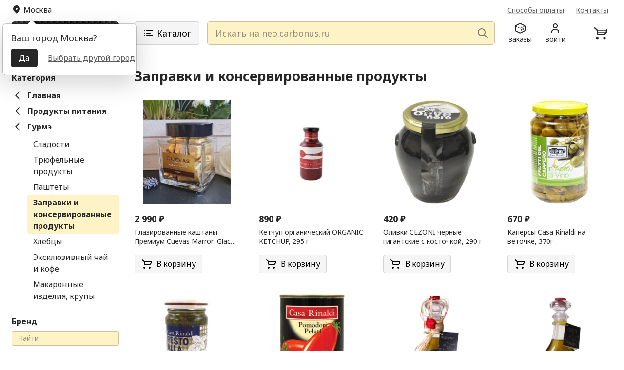

--- FILE ---
content_type: text/html; charset=UTF-8
request_url: https://neo.carbonus.ru/category/bb2f69cb50d36f/zapravki-i-konservirovannye-produkty
body_size: 40997
content:
<!DOCTYPE html>
<html lang="ru">
<head>
    <meta charset="UTF-8">
    <meta name="viewport"
          content="width=device-width, user-scalable=no, initial-scale=1.0, maximum-scale=1.0, minimum-scale=1.0">
    <meta http-equiv="X-UA-Compatible" content="ie=edge">

            <meta name="description" content="">
        <meta name="keywords" content="">
    
    <title>Категория &quot;Заправки и консервированные продукты&quot; на neo.carbonus.ru</title>

    <link rel="preconnect" href="https://fonts.googleapis.com">
    <link rel="preconnect" href="https://fonts.gstatic.com" crossorigin>
    <link href="https://fonts.googleapis.com/css2?family=Noto+Sans:wght@400;700&display=swap" rel="stylesheet">

    <!-- Bootstrap Core CSS -->
    <link rel="stylesheet" href="/build/style.3a68005a.css">

    <link rel="stylesheet" href="/build/standalone.366ba61d.css">
    <link rel="stylesheet" href="/build/cart_app.e2760556.css">
    <link rel="stylesheet" href="/build/app_header_nav_buttons.e0317f82.css">

    
    <script type="text/javascript">
    var _web_root ='';
    (function (window) {
        window.__env = window.__env || {};

        window.__env.TGRM_URL = 'https://t.me/NeoCarbonusBot';
        window.__env.TGRM_QR_URL = 'https://service.neo.carbonus.ru/telegram/QRCodeNeoCarbonusBot.png';
        window.__env.TGRM_QR_SVG_URL = 'https://service.neo.carbonus.ru/telegram/QRCodeNeoCarbonusBot.svg';

    })(window);
</script>
                                <!-- Global site tag (gtag.js) - Google Analytics -->
            <script async src="https://www.googletagmanager.com/gtag/js?id=G-SL0DX5G327"></script>
            <script>
                window.dataLayer = window.dataLayer || [];
                function gtag(){dataLayer.push(arguments);}
                gtag('js', new Date());

                gtag('config', 'G-SL0DX5G327');
            </script>

            <!-- Yandex.Metrika counter -->
                <script type="text/javascript" >
                    (function(m,e,t,r,i,k,a){m[i]=m[i]||function(){(m[i].a=m[i].a||[]).push(arguments)};
                        m[i].l=1*new Date();
                        for (var j = 0; j < document.scripts.length; j++) {if (document.scripts[j].src === r) { return; }}
                        k=e.createElement(t),a=e.getElementsByTagName(t)[0],k.async=1,k.src=r,a.parentNode.insertBefore(k,a)})
                    (window, document, "script", "https://mc.yandex.ru/metrika/tag.js", "ym");

                    ym(90689731, "init", {
                        clickmap:true,
                        trackLinks:true,
                        accurateTrackBounce:true,
                        webvisor:true,
                        trackHash:true
                    });
                </script>
                <noscript><div><img src="https://mc.yandex.ru/watch/90689731" style="position:absolute; left:-9999px;" alt="" /></div></noscript>
            <!-- /Yandex.Metrika counter -->            </head>
<body>
<div style="display: none">
    <svg xmlns="http://www.w3.org/2000/svg" xmlns:xlink="http://www.w3.org/1999/xlink">
        <symbol id="icon-profile" viewBox="0 0 24 24" fill="currentColor">
            <path fill-rule="evenodd" clip-rule="evenodd" d="M17 7C17 9.76142 14.7614 12 12 12C9.23858 12 7 9.76142 7 7C7 4.23858 9.23858 2 12 2C14.7614 2 17 4.23858 17 7ZM15 7C15 8.65685 13.6569 10 12 10C10.3431 10 9 8.65685 9 7C9 5.34315 10.3431 4 12 4C13.6569 4 15 5.34315 15 7Z"/>
            <path fill-rule="evenodd" clip-rule="evenodd" d="M2.5 21H4V19C4 16.2386 6.23858 14 9 14H15C17.7614 14 20 16.2386 20 19V21H21.5C21.7761 21 22 21.2239 22 21.5C22 21.7761 21.7761 22 21.5 22H2.5C2.22386 22 2 21.7761 2 21.5C2 21.2239 2.22386 21 2.5 21ZM9 16C7.34315 16 6 17.3431 6 19V21H18V19C18 17.3431 16.6569 16 15 16H9Z"/>
        </symbol>
        <symbol id="icon-orders" viewBox="0 0 24 24" fill="currentColor">
            <path fill-rule="evenodd" clip-rule="evenodd" d="M9.76393 2.00003C11.1716 1.29621 12.8284 1.29621 14.2361 2.00003L21.3416 5.55282C22.358 6.06099 23 7.09978 23 8.2361V15.764C23 16.9003 22.358 17.9391 21.3416 18.4472L14.2361 22C12.8284 22.7039 11.1716 22.7038 9.76393 22L2.65836 18.4472C1.64201 17.9391 1 16.9003 1 15.764V8.2361C1 7.09978 1.64201 6.06099 2.65836 5.55282L9.76393 2.00003ZM13.3416 3.78889C12.4971 3.3666 11.5029 3.3666 10.6584 3.78889L3.55279 7.34167C3.51848 7.35883 3.48545 7.37779 3.4538 7.39842L11.358 11.1425C11.7645 11.3351 12.2359 11.3351 12.6423 11.1425L20.5464 7.39852C20.5147 7.37785 20.4816 7.35885 20.4472 7.34167L13.3416 3.78889ZM21 8.29015L13.0704 12.0463C12.393 12.3672 11.6074 12.3672 10.93 12.0463L3 8.28998V15.764C3 16.1427 3.214 16.489 3.55279 16.6584L10.6584 20.2112C11.5029 20.6335 12.4971 20.6335 13.3416 20.2112L20.4472 16.6584C20.786 16.489 21 16.1427 21 15.764V8.29015ZM19.7629 11.3247C19.9103 11.4158 20 11.5767 20 11.75V13.75C20 13.9394 19.893 14.1125 19.7236 14.1972L14.7236 16.6972C14.5686 16.7747 14.3845 16.7664 14.2371 16.6753C14.0897 16.5842 14 16.4233 14 16.25V14.25C14 14.0606 14.107 13.8875 14.2764 13.8028L19.2764 11.3028C19.4314 11.2253 19.6155 11.2336 19.7629 11.3247ZM15 14.559V15.441L19 13.441V12.559L15 14.559Z"/>
        </symbol>
        <symbol id="icon-cart" viewBox="0 0 24 24" fill="currentColor">
            <path fill-rule="evenodd" clip-rule="evenodd" d="M2.24744 3.34151C2.61112 2.92587 3.24288 2.88375 3.65852 3.24744L6.63403 5.85101C7.00852 6.17869 7.31412 6.56922 7.54057 7L20 7.00001C20 6.44773 20.4477 6.00001 21 6.00001C21.5523 6.00001 22 6.44773 22 7.00001V9.00001C22 12.3137 19.3137 15 16 15H9.00001C7.34316 15 6.00001 13.6569 6.00001 12V8.86132C6.00001 8.28459 5.75105 7.73594 5.31702 7.35617L2.34151 4.75259C1.92587 4.38891 1.88375 3.75715 2.24744 3.34151ZM8.00001 8.86132C8.00001 8.56908 7.96805 8.28045 7.90621 8H20V9.00001C20 9.34531 19.9563 9.68038 19.874 10H8.00001V8.86132ZM8.00001 11V12C8.00001 12.5523 8.44773 13 9.00001 13H16C17.4806 13 18.7733 12.1956 19.4649 11H8.00001ZM9 20C9 21.1046 8.10457 22 7 22C5.89543 22 5 21.1046 5 20C5 18.8954 5.89543 18 7 18C8.10457 18 9 18.8954 9 20ZM18 22C19.1046 22 20 21.1046 20 20C20 18.8954 19.1046 18 18 18C16.8954 18 16 18.8954 16 20C16 21.1046 16.8954 22 18 22Z"/>
        </symbol>
        <symbol id="icon-menu" viewBox="0 0 24 24" fill="currentColor">
            <path fill-rule="evenodd" clip-rule="evenodd" d="M3 7C3 6.44772 3.44772 6 4 6H20C20.5523 6 21 6.44772 21 7C21 7.55228 20.5523 8 20 8H4C3.44772 8 3 7.55228 3 7ZM3 12C3 11.4477 3.44772 11 4 11H20C20.5523 11 21 11.4477 21 12C21 12.5523 20.5523 13 20 13H4C3.44772 13 3 12.5523 3 12ZM4 16C3.44772 16 3 16.4477 3 17C3 17.5523 3.44772 18 4 18H20C20.5523 18 21 17.5523 21 17C21 16.4477 20.5523 16 20 16H4Z"/>
        </symbol>
        <symbol id="icon-chevron-left" viewBox="0 0 24 24" fill="none" stroke="currentColor">
            <path stroke-width="2" stroke-linecap="round" stroke-linejoin="round" d="M15.75 19.5L8.25 12l7.5-7.5" />
        </symbol>
        <symbol id="icon-chevron-right" viewBox="0 0 24 24" fill="none" stroke="currentColor">
            <path stroke-width="2" stroke-linecap="round" stroke-linejoin="round" d="M8.25 4.5l7.5 7.5-7.5 7.5" />
        </symbol>
        <symbol id="icon-plus" viewBox="0 0 24 24" fill="none" stroke="currentColor">
            <path stroke-width="2" stroke-linecap="round" stroke-linejoin="round" d="M12 6v12m6-6H6" />
        </symbol>
        <symbol id="icon-minus" viewBox="0 0 24 24" fill="none" stroke="currentColor">
            <path stroke-width="2" stroke-linecap="round" stroke-linejoin="round" d="M18 12H6" />
        </symbol>
        <symbol id="icon-ok" viewBox="0 0 24 24" fill="none" stroke="currentColor">
            <path d="M5.33325 11L10.3333 16L19.3333 7" stroke-width="2" stroke-linecap="round" stroke-linejoin="round"/>
        </symbol>
        <symbol id="icon-categories" viewBox="0 0 24 24" fill="currentColor">
            <path fill-rule="evenodd" clip-rule="evenodd" d="M4 6C3.44772 6 3 6.44772 3 7C3 7.55228 3.44772 8 4 8C4.55228 8 5 7.55228 5 7C5 6.44772 4.55228 6 4 6ZM8 6C7.44772 6 7 6.44772 7 7C7 7.55228 7.44772 8 8 8H20C20.5523 8 21 7.55228 21 7C21 6.44772 20.5523 6 20 6H8ZM8 11C7.44772 11 7 11.4477 7 12C7 12.5523 7.44772 13 8 13H15C15.5523 13 16 12.5523 16 12C16 11.4477 15.5523 11 15 11H8ZM7 17C7 16.4477 7.44772 16 8 16H20C20.5523 16 21 16.4477 21 17C21 17.5523 20.5523 18 20 18H8C7.44772 18 7 17.5523 7 17ZM3 12C3 11.4477 3.44772 11 4 11C4.55228 11 5 11.4477 5 12C5 12.5523 4.55228 13 4 13C3.44772 13 3 12.5523 3 12ZM4 16C3.44772 16 3 16.4477 3 17C3 17.5523 3.44772 18 4 18C4.55228 18 5 17.5523 5 17C5 16.4477 4.55228 16 4 16Z"/>
        </symbol>
        <symbol id="icon-arrow-left" viewBox="0 0 24 24" fill="none" stroke="currentColor">
            <path stroke-width="2" stroke-linecap="round" stroke-linejoin="round" d="M10.5 19.5L3 12m0 0l7.5-7.5M3 12h18" />
        </symbol>
        <symbol id="icon-location" viewBox="0 0 24 24" fill="none" stroke="currentColor" stroke-width="2">
            <path stroke-linecap="round" stroke-linejoin="round" d="M15 10.5a3 3 0 11-6 0 3 3 0 016 0z" />
            <path stroke-linecap="round" stroke-linejoin="round" d="M19.5 10.5c0 7.142-7.5 11.25-7.5 11.25S4.5 17.642 4.5 10.5a7.5 7.5 0 1115 0z" />
        </symbol>
        <symbol id="icon-location-fill" viewBox="0 0 20 20" fill="currentColor">
            <path fill-rule="evenodd" clip-rule="evenodd" d="M5.05002 3.05036C6.36284 1.73754 8.14341 1 10 1C11.8566 1 13.6372 1.73754 14.95 3.05036C16.2628 4.36318 17.0004 6.14375 17.0004 8.00036C17.0004 9.85697 16.2628 11.6375 14.95 12.9504L10 17.9004L5.05002 12.9504C4.39993 12.3003 3.88425 11.5286 3.53242 10.6793C3.1806 9.82998 2.99951 8.91967 2.99951 8.00036C2.99951 7.08104 3.1806 6.17073 3.53242 5.32141C3.88425 4.47208 4.39993 3.70038 5.05002 3.05036V3.05036ZM10 10.0004C10.5304 10.0004 11.0392 9.78964 11.4142 9.41457C11.7893 9.0395 12 8.53079 12 8.00036C12 7.46992 11.7893 6.96122 11.4142 6.58614C11.0392 6.21107 10.5304 6.00036 10 6.00036C9.46958 6.00036 8.96088 6.21107 8.5858 6.58614C8.21073 6.96122 8.00002 7.46992 8.00002 8.00036C8.00002 8.53079 8.21073 9.0395 8.5858 9.41457C8.96088 9.78964 9.46958 10.0004 10 10.0004Z"/>
        </symbol>
        <symbol id="icon-exit" viewBox="0 0 24 24" fill="none" stroke="currentColor" stroke-width="2">
            <path stroke-linecap="round" stroke-linejoin="round" d="M15.75 9V5.25A2.25 2.25 0 0013.5 3h-6a2.25 2.25 0 00-2.25 2.25v13.5A2.25 2.25 0 007.5 21h6a2.25 2.25 0 002.25-2.25V15M12 9l-3 3m0 0l3 3m-3-3h12.75" />
        </symbol>
        <symbol id="icon-info" viewBox="0 0 24 24" fill="none" stroke="currentColor" stroke-width="2">
            <path stroke-linecap="round" stroke-linejoin="round" d="M11.25 11.25l.041-.02a.75.75 0 011.063.852l-.708 2.836a.75.75 0 001.063.853l.041-.021M21 12a9 9 0 11-18 0 9 9 0 0118 0zm-9-3.75h.008v.008H12V8.25z" />
        </symbol>
        <symbol id="icon-delivery" viewBox="0 0 24 24" fill="currentColor">
            <path fill-rule="evenodd" clip-rule="evenodd" d="M1.87001 5.78626C1.98215 4.21634 3.28847 3 4.86239 3H13.8522C15.5932 3 16.9686 4.47714 16.8446 6.21374L16.7884 7H18.8915C19.9259 7 20.8873 7.53286 21.4355 8.41L22.9957 10.9063C23.3388 11.4552 23.4951 12.1004 23.4413 12.7455L23.1494 16.2491C23.0198 17.804 21.72 19 20.1597 19H19.8293C19.4175 20.1652 18.3062 21 17 21C15.6938 21 14.5825 20.1652 14.1707 19H9.82929C9.41746 20.1652 8.30622 21 7 21C5.69378 21 4.58254 20.1652 4.17071 19H4.1481C2.40708 19 1.03168 17.5229 1.15573 15.7863L1.35475 13H0.5C0.223858 13 0 12.7761 0 12.5C0 12.2239 0.223858 12 0.5 12H1.42617L1.4976 11H0.5C0.223858 11 0 10.7761 0 10.5C0 10.2239 0.223858 10 0.5 10H1.56903L1.87001 5.78626ZM19.8293 17C19.4175 15.8348 18.3062 15 17 15C16.7264 15 16.4613 15.0366 16.2095 15.1053L16.3598 13H21.4132L21.1563 16.083C21.1131 16.6013 20.6798 17 20.1597 17H19.8293ZM9.82929 17C9.41746 15.8348 8.30622 15 7 15C5.69378 15 4.58254 15.8348 4.17071 17H4.1481C3.56776 17 3.1093 16.5076 3.15065 15.9288L3.35984 13H6.5C6.77614 13 7 12.7761 7 12.5C7 12.2239 6.77614 12 6.5 12H3.43127L3.5027 11H6.5C6.77614 11 7 10.7761 7 10.5C7 10.2239 6.77614 10 6.5 10H3.57413L3.86493 5.92875C3.90231 5.40545 4.33775 5 4.86239 5H13.8522C14.4325 5 14.891 5.49238 14.8497 6.07125L14.1354 16.0712C14.098 16.5946 13.6626 17 13.1379 17H9.82929ZM21.3198 12C21.3134 11.9887 21.3066 11.9774 21.2997 11.9663L19.7395 9.47C19.5568 9.17762 19.2363 9 18.8915 9H16.6456L16.4313 12H21.3198ZM8 18C8 18.5523 7.55228 19 7 19C6.44772 19 6 18.5523 6 18C6 17.4477 6.44772 17 7 17C7.55228 17 8 17.4477 8 18ZM17 19C17.5523 19 18 18.5523 18 18C18 17.4477 17.5523 17 17 17C16.4477 17 16 17.4477 16 18C16 18.5523 16.4477 19 17 19Z"/>
        </symbol>
        <symbol id="icon-card" viewBox="0 0 24 24" fill="currentColor">
            <path d="M5 15.5C5 15.2239 5.22386 15 5.5 15H9.5C9.77614 15 10 15.2239 10 15.5C10 15.7761 9.77614 16 9.5 16H5.5C5.22386 16 5 15.7761 5 15.5Z"/>
            <path d="M11 15.5C11 15.2239 11.2239 15 11.5 15H13.5C13.7761 15 14 15.2239 14 15.5C14 15.7761 13.7761 16 13.5 16H11.5C11.2239 16 11 15.7761 11 15.5Z"/>
            <path fill-rule="evenodd" clip-rule="evenodd" d="M4 4C2.34315 4 1 5.34315 1 7V17C1 18.6569 2.34315 20 4 20H20C21.6569 20 23 18.6569 23 17V7C23 5.34315 21.6569 4 20 4H4ZM21 9V7C21 6.44772 20.5523 6 20 6H4C3.44772 6 3 6.44772 3 7V9H21ZM3 11V17C3 17.5523 3.44772 18 4 18H20C20.5523 18 21 17.5523 21 17V11H3Z"/>
        </symbol>
        <symbol id="icon-card-paid" viewBox="0 0 24 24" fill="currentColor">
            <path d="M3 7C3 6.44772 3.44772 6 4 6H19C19.5523 6 20 5.55228 20 5C20 4.44772 19.5523 4 19 4H4C2.34315 4 1 5.34315 1 7V17C1 18.6569 2.34315 20 4 20H20C21.6569 20 23 18.6569 23 17V13C23 12.4477 22.5523 12 22 12C21.4477 12 21 12.4477 21 13V17C21 17.5523 20.5523 18 20 18H4C3.44772 18 3 17.5523 3 17V11H10C10.5523 11 11 10.5523 11 10C11 9.44772 10.5523 9 10 9H3V7Z"/>
            <path d="M5 15.5C5 15.2239 5.22386 15 5.5 15H9.5C9.77614 15 10 15.2239 10 15.5C10 15.7761 9.77614 16 9.5 16H5.5C5.22386 16 5 15.7761 5 15.5Z"/>
            <path d="M11 15.5C11 15.2239 11.2239 15 11.5 15H13.5C13.7761 15 14 15.2239 14 15.5C14 15.7761 13.7761 16 13.5 16H11.5C11.2239 16 11 15.7761 11 15.5Z"/>
            <path d="M17.7071 13.7071L23.7071 7.70711C24.0976 7.31658 24.0976 6.68342 23.7071 6.29289C23.3166 5.90237 22.6834 5.90237 22.2929 6.29289L17 11.5858L14.7071 9.29289C14.3166 8.90237 13.6834 8.90237 13.2929 9.29289C12.9024 9.68342 12.9024 10.3166 13.2929 10.7071L16.2929 13.7071C16.6834 14.0976 17.3166 14.0976 17.7071 13.7071Z"/>
        </symbol>
    </svg>
</div>


<div id="top-elements">
    <div id="topNavigation" class="container-xxl px-md-6">
        <div class="d-none d-md-block">
            <nav class="nav align-items-center">
                <div id="locationButton">
                                        <div class="nav-item nav-link d-inline-flex align-items-center px-0 fs-md-6 text-dark">
                        <svg class="d-inline-block align-top me-1 opacity-50" width="20" height="20">
                            <use href="#icon-location-fill" xlink:href="#icon-location-fill"></use>
                        </svg>
                        <span>&nbsp;</span>
                    </div>
                </div>
                <div class="d-flex fs-6 ms-auto">
                    <a href="/paymentmethods" class="nav-item nav-link ms-2 px-2 text-muted text-decoration-underline">
                        Способы оплаты
                    </a>
                    <a href="/contacts" class="nav-item nav-link ms-2 px-2 text-muted text-decoration-underline">
                        Контакты
                    </a>
                </div>
            </nav>
        </div>
    </div>
</div>

<header class="header">
    <div class="container-xxl px-md-6">
        <div class="row align-items-center justify-content-between g-0">
                        <div class="col-auto nav d-block d-md-none">
                <button type="button" class="nav-item nav-link" data-bs-toggle="offcanvas" data-bs-target="#navbar" aria-label="Меню">
                    <svg width="32" height="32"><use href="#icon-menu" xlink:href="#icon-menu"></use></svg>
                </button>
            </div>

                        <div class="col-auto">
                <a href="/" class="d-block">
                                            <img class="d-block"
                             src="/build/images/logotype-neo-2.3527a0f4.svg"
                             width="220"
                             height="48"
                             alt="neo.carbonus.ru"
                        >
                                        <span class="visually-hidden">neo.carbonus.ru</span>
                </a>
            </div>

                        <div class="col-lg order-3 order-lg-0 mt-4 mt-lg-0 ms-0 ms-lg-8">
                <div class="row gx-4">
                    <div class="col-auto d-none d-md-block">
                        <button type="button"
                                class="btn btn-hg btn-light px-3 px-md-4 border"
                                data-bs-toggle="offcanvas"
                                data-bs-target="#navbar"
                        >
                            <svg class="d-inline-block align-top" width="24" height="24">
                                <use href="#icon-categories" xlink:href="#icon-categories"></use>
                            </svg>
                            Каталог
                        </button>
                    </div>
                    <div class="col">
                                                
<div id="inputSearch">
    <form id="form_search" class="position-relative" action="/search"  >
        <input class="global-input form-control jc_autocomplete form-control-hg ps-4" style="padding-right: 2.1em!important;" type="text" id="qtext" name="qtext" value="" placeholder="Искать на neo.carbonus.ru" aria-label="Искать на neo.carbonus.ru"/>

        <div class="position-absolute inset-y-0 my-auto end-0 d-block">
            <button type="button" id="global_search_clear" class="btn d-inline-flex d-none flex-wrap h-100 align-content-center px-1" >
                <svg xmlns="http://www.w3.org/2000/svg" class="d-block opacity-50" height="1.2em" viewBox="0 0 384 512">
                    <!--! Font Awesome Free 6.4.2 by @fontawesome - https://fontawesome.com License - https://fontawesome.com/license (Commercial License) Copyright 2023 Fonticons, Inc. -->
                    <path d="M342.6 150.6c12.5-12.5 12.5-32.8 0-45.3s-32.8-12.5-45.3 0L192 210.7 86.6 105.4c-12.5-12.5-32.8-12.5-45.3 0s-12.5 32.8 0 45.3L146.7 256 41.4 361.4c-12.5 12.5-12.5 32.8 0 45.3s32.8 12.5 45.3 0L192 301.3 297.4 406.6c12.5 12.5 32.8 12.5 45.3 0s12.5-32.8 0-45.3L237.3 256 342.6 150.6z"/>
                </svg>
                <span class="visually-hidden">Очистить</span>
            </button>
            <button type="submit" class="btn d-inline-flex flex-wrap h-100 align-content-center ps-1">
                <svg class="d-block opacity-50" width="24" height="24" viewBox="0 0 24 24" fill="none" xmlns="http://www.w3.org/2000/svg">
                    <path stroke="#000" d="M21 21L15 15L21 21ZM17 10C17 10.9193 16.8189 11.8295 16.4672 12.6788C16.1154 13.5281 15.5998 14.2997 14.9497 14.9497C14.2997 15.5998 13.5281 16.1154 12.6788 16.4672C11.8295 16.8189 10.9193 17 10 17C9.08075 17 8.1705 16.8189 7.32122 16.4672C6.47194 16.1154 5.70026 15.5998 5.05025 14.9497C4.40024 14.2997 3.88463 13.5281 3.53284 12.6788C3.18106 11.8295 3 10.9193 3 10C3 8.14348 3.7375 6.36301 5.05025 5.05025C6.36301 3.7375 8.14348 3 10 3C11.8565 3 13.637 3.7375 14.9497 5.05025C16.2625 6.36301 17 8.14348 17 10Z" stroke-width="2" stroke-linecap="round" stroke-linejoin="round"/>
                </svg>
                <span class="visually-hidden">Найти</span>
            </button>
        </div>

    </form>
</div>
                    </div>
                </div>
            </div>

                        <div id="app_header_nav_buttons" class="col-auto ms-md-4">
                                <div class="nav">
                    <button type="button" class="nav-item nav-link d-none d-md-block">
                        <svg width="24" height="24"><use href="#icon-orders" xlink:href="#icon-orders"></use></svg>
                        <small class="d-none d-md-block">заказы</small>
                    </button>
                    <button type="button" class="nav-item nav-link d-none d-md-block">
                        <svg width="24" height="24"><use href="#icon-profile" xlink:href="#icon-profile"></use></svg>
                        <small class="d-none d-md-block">войти</small>
                    </button>
                    <div class="cart-header-button">
                        <button type="button" class="btn">
                            <svg width="32" height="32"><use href="#icon-cart" xlink:href="#icon-cart"></use></svg>
                        </button>
                    </div>
                </div>
            </div>
        </div>
    </div>
</header>

<main class="main">
        <!-- Content -->
    <div class="container-xxl px-md-6">
        <div class="row gx-0">
            <div class="col-auto d-none d-lg-block me-8">
                                    
<script src="/build/runtime.0d153eea.js" defer></script><script src="/build/692.23b22842.js" defer></script><script src="/build/filters.22acc27b.js" defer></script>

<div class="d-none d-lg-block w-220 py-6">
    <div class="categoryList">
        <div class="mb-3 fw-bold">Категория</div>
        <div class="mb-6 list">
                                                <a href="/category" class="d-flex text-decoration-none text-dark mb-2 fw-bold">
                <svg class="d-block flex-shrink-0 me-2" width="24" height="24">
                    <use xlink:href="#icon-chevron-left"></use>
                </svg>
                Главная
            </a>
                                            <a href="/category/ad7ba455ee05ea/produkty-pitaniya" class="d-flex text-decoration-none text-dark mb-2 fw-bold">
                <svg class="d-block flex-shrink-0 me-2" width="24" height="24">
                    <use xlink:href="#icon-chevron-left"></use>
                </svg>
                Продукты питания
                            </a>
                                            <a href="/category/b4560be63eb4c3/gurmekh" class="d-flex text-decoration-none text-dark mb-2 fw-bold">
                <svg class="d-block flex-shrink-0 me-2" width="24" height="24">
                    <use xlink:href="#icon-chevron-left"></use>
                </svg>
                Гурмэ
                            </a>
            
                                    
                                
                                                <div class="ms-8">
                                                                                <div class="d-inline-block py-1 px-3">
                                <a href="/category/4fff6f3983f3b3/sladosti"
                                   class="text-dark text-decoration-none item">Сладости </a>                            </div>
                                            </div>
                                                
                                
                                                <div class="ms-8">
                                                                                <div class="d-inline-block py-1 px-3">
                                <a href="/category/9790ca3cc9ba9b/tryufelnye-produkty"
                                   class="text-dark text-decoration-none item">Трюфельные продукты </a>                            </div>
                                            </div>
                                                
                                                <div class="ms-8">
                                                                                <div class="d-inline-block py-1 px-3">
                                <a href="/category/c8dd59880eb625/pashtety"
                                   class="text-dark text-decoration-none item">Паштеты </a>                            </div>
                                            </div>
                                                
                                                <div class="ms-8">
                                                                                <div class="d-inline-block py-1 px-3 rounded bg-yellow-100">
                                <a href="/category/bb2f69cb50d36f/zapravki-i-konservirovannye-produkty"
                                   class="text-dark fw-bold text-decoration-none item">Заправки и консервированные продукты </a>                            </div>
                                            </div>
                                                
                                
                                                <div class="ms-8">
                                                                                <div class="d-inline-block py-1 px-3">
                                <a href="/category/ec79d7f29d691a/hlebcy"
                                   class="text-dark text-decoration-none item">Хлебцы </a>                            </div>
                                            </div>
                                                
                                                <div class="ms-8">
                                                                                <div class="d-inline-block py-1 px-3">
                                <a href="/category/db7ae5e17a597d/ekhksklyuzivnyj-chaj-i-kofe"
                                   class="text-dark text-decoration-none item">Эксклюзивный чай и кофе </a>                            </div>
                                            </div>
                                                
                                                <div class="ms-8">
                                                                                <div class="d-inline-block py-1 px-3">
                                <a href="/category/18ddd0bc173f5f/makaronnye-izdeliya-krupy"
                                   class="text-dark text-decoration-none item">Макаронные изделия, крупы </a>                            </div>
                                            </div>
                                                </div>
    </div>
    <div id="modalFilters" class="modal modal-filters fade" tabindex="-1">
        <div class="modal-dialog">
            <div class="modal-content">
                <div class="d-flex d-lg-none align-items-center py-2 pl-4 pr-2">
                    <div class="fw-bold">Фильтры</div>
                    <button type="button" class="btn-close" data-bs-dismiss="modal" aria-label="Close"></button>
                </div>
                <div class="modal-body">
                    <form action="" class="side-filters-form">
                        
                                                            <div class="filter mb-6" data="brend_s">
    <div class="mb-2 fw-bold">Бренд</div>
    <div class="mb-2">
        <input type="text"
               class="form-control form-control-sm search-in-filter"
               placeholder="Найти" aria-label="Поиск в справочнике"
               data="brend_s"
        >
    </div>
    <div class="filter-dictionary" data="brend_s" data-checked="0">
                            <div class="form-check flex-shrink-0">
    <input class="form-check-input js_filter_checkbox" type="checkbox" name="brend_s[]" value="CORTIJO DE SARTENEJA" id="brend_s_1">
    <label class="form-check-label text-break" for="brend_s_1">
        CORTIJO DE SARTENEJA&nbsp;<small class="fs-6 text-muted">5</small>
    </label>
</div>
                    <div class="form-check flex-shrink-0">
    <input class="form-check-input js_filter_checkbox" type="checkbox" name="brend_s[]" value="Casa Rinaldi" id="brend_s_2">
    <label class="form-check-label text-break" for="brend_s_2">
        Casa Rinaldi&nbsp;<small class="fs-6 text-muted">8</small>
    </label>
</div>
                    <div class="form-check flex-shrink-0">
    <input class="form-check-input js_filter_checkbox" type="checkbox" name="brend_s[]" value="Cezoni" id="brend_s_3">
    <label class="form-check-label text-break" for="brend_s_3">
        Cezoni&nbsp;<small class="fs-6 text-muted">4</small>
    </label>
</div>
                    <div class="form-check flex-shrink-0">
    <input class="form-check-input js_filter_checkbox" type="checkbox" name="brend_s[]" value="Cuevas" id="brend_s_4">
    <label class="form-check-label text-break" for="brend_s_4">
        Cuevas&nbsp;<small class="fs-6 text-muted">7</small>
    </label>
</div>
                    <div class="form-check flex-shrink-0">
    <input class="form-check-input js_filter_checkbox" type="checkbox" name="brend_s[]" value="Mon Ermitage" id="brend_s_5">
    <label class="form-check-label text-break" for="brend_s_5">
        Mon Ermitage&nbsp;<small class="fs-6 text-muted">3</small>
    </label>
</div>
                    <div class="form-check flex-shrink-0">
    <input class="form-check-input js_filter_checkbox" type="checkbox" name="brend_s[]" value="Navarrico" id="brend_s_6">
    <label class="form-check-label text-break" for="brend_s_6">
        Navarrico&nbsp;<small class="fs-6 text-muted">10</small>
    </label>
</div>
                    <div class="form-check flex-shrink-0">
    <input class="form-check-input js_filter_checkbox" type="checkbox" name="brend_s[]" value="Torre Real" id="brend_s_7">
    <label class="form-check-label text-break" for="brend_s_7">
        Torre Real&nbsp;<small class="fs-6 text-muted">7</small>
    </label>
</div>
            </div>
    <div style="display: block; height:20px;">
        <button type="button" class="btn mt-1 p-0 fs-6 text-muted filter-clear-btn" data-suka="bitch" style="display: none;">очистить</button>
    </div>
</div>
                            
                            
                            
                            
                            
                            
                        
                                                            <div class="filter mb-6" data="strana_izgotovitel_s">
    <div class="mb-2 fw-bold">Страна-изготовитель</div>
    <div class="mb-2">
        <input type="text"
               class="form-control form-control-sm search-in-filter"
               placeholder="Найти" aria-label="Поиск в справочнике"
               data="strana_izgotovitel_s"
        >
    </div>
    <div class="filter-dictionary" data="strana_izgotovitel_s" data-checked="0">
                            <div class="form-check flex-shrink-0">
    <input class="form-check-input js_filter_checkbox" type="checkbox" name="strana_izgotovitel_s[]" value="Испания" id="strana_izgotovitel_s_1">
    <label class="form-check-label text-break" for="strana_izgotovitel_s_1">
        Испания&nbsp;<small class="fs-6 text-muted">32</small>
    </label>
</div>
                    <div class="form-check flex-shrink-0">
    <input class="form-check-input js_filter_checkbox" type="checkbox" name="strana_izgotovitel_s[]" value="Италия" id="strana_izgotovitel_s_2">
    <label class="form-check-label text-break" for="strana_izgotovitel_s_2">
        Италия&nbsp;<small class="fs-6 text-muted">12</small>
    </label>
</div>
            </div>
    <div style="display: block; height:20px;">
        <button type="button" class="btn mt-1 p-0 fs-6 text-muted filter-clear-btn" data-suka="bitch" style="display: none;">очистить</button>
    </div>
</div>
                            
                            
                            
                            
                            
                            
                        
                                                            <div class="filter mb-6" data="tip_s">
    <div class="mb-2 fw-bold">Тип</div>
    <div class="mb-2">
        <input type="text"
               class="form-control form-control-sm search-in-filter"
               placeholder="Найти" aria-label="Поиск в справочнике"
               data="tip_s"
        >
    </div>
    <div class="filter-dictionary" data="tip_s" data-checked="0">
                            <div class="form-check flex-shrink-0">
    <input class="form-check-input js_filter_checkbox" type="checkbox" name="tip_s[]" value="Горчица" id="tip_s_1">
    <label class="form-check-label text-break" for="tip_s_1">
        Горчица&nbsp;<small class="fs-6 text-muted">1</small>
    </label>
</div>
                    <div class="form-check flex-shrink-0">
    <input class="form-check-input js_filter_checkbox" type="checkbox" name="tip_s[]" value="Готовое блюдо" id="tip_s_2">
    <label class="form-check-label text-break" for="tip_s_2">
        Готовое блюдо&nbsp;<small class="fs-6 text-muted">11</small>
    </label>
</div>
                    <div class="form-check flex-shrink-0">
    <input class="form-check-input js_filter_checkbox" type="checkbox" name="tip_s[]" value="Маслины" id="tip_s_3">
    <label class="form-check-label text-break" for="tip_s_3">
        Маслины&nbsp;<small class="fs-6 text-muted">2</small>
    </label>
</div>
                    <div class="form-check flex-shrink-0">
    <input class="form-check-input js_filter_checkbox" type="checkbox" name="tip_s[]" value="Масло оливковое" id="tip_s_4">
    <label class="form-check-label text-break" for="tip_s_4">
        Масло оливковое&nbsp;<small class="fs-6 text-muted">5</small>
    </label>
</div>
                    <div class="form-check flex-shrink-0">
    <input class="form-check-input js_filter_checkbox" type="checkbox" name="tip_s[]" value="Овощные консервы" id="tip_s_5">
    <label class="form-check-label text-break" for="tip_s_5">
        Овощные консервы&nbsp;<small class="fs-6 text-muted">12</small>
    </label>
</div>
                    <div class="form-check flex-shrink-0">
    <input class="form-check-input js_filter_checkbox" type="checkbox" name="tip_s[]" value="Оливки" id="tip_s_6">
    <label class="form-check-label text-break" for="tip_s_6">
        Оливки&nbsp;<small class="fs-6 text-muted">6</small>
    </label>
</div>
                    <div class="form-check flex-shrink-0">
    <input class="form-check-input js_filter_checkbox" type="checkbox" name="tip_s[]" value="Орехи" id="tip_s_7">
    <label class="form-check-label text-break" for="tip_s_7">
        Орехи&nbsp;<small class="fs-6 text-muted">1</small>
    </label>
</div>
                    <div class="form-check flex-shrink-0">
    <input class="form-check-input js_filter_checkbox" type="checkbox" name="tip_s[]" value="Персики консервированные" id="tip_s_8">
    <label class="form-check-label text-break" for="tip_s_8">
        Персики консервированные&nbsp;<small class="fs-6 text-muted">1</small>
    </label>
</div>
                    <div class="form-check flex-shrink-0">
    <input class="form-check-input js_filter_checkbox" type="checkbox" name="tip_s[]" value="Соус" id="tip_s_9">
    <label class="form-check-label text-break" for="tip_s_9">
        Соус&nbsp;<small class="fs-6 text-muted">3</small>
    </label>
</div>
                    <div class="form-check flex-shrink-0">
    <input class="form-check-input js_filter_checkbox" type="checkbox" name="tip_s[]" value="Уксус" id="tip_s_10">
    <label class="form-check-label text-break" for="tip_s_10">
        Уксус&nbsp;<small class="fs-6 text-muted">2</small>
    </label>
</div>
            </div>
    <div style="display: block; height:20px;">
        <button type="button" class="btn mt-1 p-0 fs-6 text-muted filter-clear-btn" data-suka="bitch" style="display: none;">очистить</button>
    </div>
</div>
                            
                            
                            
                            
                            
                            
                        
                            
                            
                            
                            
                                                            <div class="filter mb-6">
    <div class="mb-2 fw-bold">Цена</div>
    <div class="filter-body filter_price_container">
        <div class="row gx-2">
            <div class="col">
                <input type="number"
                       min="0"
                       max="9999999"
                       class="form-control form-control-sm filter_price filter_price_from"
                       name="price_from"
                       placeholder="от" aria-label="Цена от">
            </div>
            <div class="col mb-2">
                <input type="number"
                       min="0"
                       max="9999999"
                       class="form-control form-control-sm filter_price filter_price_to"
                       name="price_to"
                       placeholder="до" aria-label="Цена до">
            </div>
            <input type="text"
                   class="hidden-price d-none"
                   id="filter-hidden-price"
                   name="price"
                   value=""
            >
        </div>
                            <div class="form-check">
    <input class="radio_price form-check-input"
           type="radio" name="price_radio"
           value="*-1000"
           id="price_radio_0">
    <label class="form-check-label" for="price_radio_0">
        до 1000 ₽
        <small class="fs-6 text-muted">21</small>
    </label>
</div>
                    <div class="form-check">
    <input class="radio_price form-check-input"
           type="radio" name="price_radio"
           value="1000-*"
           id="price_radio_1">
    <label class="form-check-label" for="price_radio_1">
        от 1000 ₽
        <small class="fs-6 text-muted">23</small>
    </label>
</div>
                    <div class="form-check">
    <input class="radio_price form-check-input"
           type="radio" name="price_radio"
           value="2000-*"
           id="price_radio_2">
    <label class="form-check-label" for="price_radio_2">
        от 2000 ₽
        <small class="fs-6 text-muted">12</small>
    </label>
</div>
                    <div class="form-check">
    <input class="radio_price form-check-input"
           type="radio" name="price_radio"
           value="3000-*"
           id="price_radio_3">
    <label class="form-check-label" for="price_radio_3">
        от 3000 ₽
        <small class="fs-6 text-muted">7</small>
    </label>
</div>
            </div>
</div>
                            
                            
                        
                        <div>
                            <button type="submit" class="btn btn-carbonus w-100">Найти</button>
                            <a href="/category/bb2f69cb50d36f/zapravki-i-konservirovannye-produkty" type="button" class="btn text-muted w-100 mt-2">Сбросить поиск</a>
                        </div>
                    </form>
                </div>
            </div>
        </div>
    </div>
</div>




                            </div>
            <div class="col py-4">
                
                <section class="mb-10">
    <h1 class="mb-8">Заправки и консервированные продукты</h1>
    <div class="row g-4 g-md-5 g-xl-10">
                    <div class="col-6 col-sm-4 col-md-3 col-lg-3 col-xl-3 mb-5 mb-xl-0">
                <div class="position-relative">
    <div class="ratio ratio-1x1">
        <img class="object-contain"
                                    src="https://sel-n1.cdn.jc9.ru/filecpd.php?fo=[base64]&amp;tp=custom&amp;w=240&amp;h=320&amp;nocrop&amp;sc=74130&amp;ver=2"
                    srcset="https://sel-n1.cdn.jc9.ru/filecpd.php?fo=[base64]&amp;tp=custom&amp;w=480&amp;h=640&amp;nocrop&amp;sc=bdcb0&amp;ver=2 2x"
                             alt=""
        >
    </div>
        <div class="my-4">
                    <div class="mb-1 fs-4 fw-bold">2 990 ₽</div>
                <div class="fs-6 leading-snug">
            <a href="/view/d84431760e7ed1" class="stretched-link text-dark line-clamp-2 text-decoration-none" style="min-height: 40px;">
                Глазированные каштаны Премиум Cuevas Marron Glace premium selction jar, 190 гр
            </a>
        </div>
    </div>
</div>

<div>
    <button type="button"
            class="btn btn-light border"
            data-toggle="cart"
            data-id="d84431760e7ed1"
            data-title="Глазированные каштаны Премиум Cuevas Marron Glace premium selction jar, 190 гр"
            data-price="2990"
    >
        <svg class="d-inline-block align-top me-1" width="24" height="24"><use href="#icon-cart" xlink:href="#icon-cart"></use></svg>
        В корзину
    </button>
</div>
            </div>
                    <div class="col-6 col-sm-4 col-md-3 col-lg-3 col-xl-3 mb-5 mb-xl-0">
                <div class="position-relative">
    <div class="ratio ratio-1x1">
        <img class="object-contain"
                                    src="https://sel-n1.cdn.jc9.ru/filecpd.php?fo=[base64]&amp;tp=custom&amp;w=240&amp;h=320&amp;nocrop&amp;sc=c8acc&amp;ver=2"
                    srcset="https://sel-n1.cdn.jc9.ru/filecpd.php?fo=[base64]&amp;tp=custom&amp;w=480&amp;h=640&amp;nocrop&amp;sc=d912c&amp;ver=2 2x"
                             alt=""
        >
    </div>
        <div class="my-4">
                    <div class="mb-1 fs-4 fw-bold">890 ₽</div>
                <div class="fs-6 leading-snug">
            <a href="/view/ecbc67bc147545" class="stretched-link text-dark line-clamp-2 text-decoration-none" style="min-height: 40px;">
                Кетчуп органический ORGANIC KETCHUP, 295 г
            </a>
        </div>
    </div>
</div>

<div>
    <button type="button"
            class="btn btn-light border"
            data-toggle="cart"
            data-id="ecbc67bc147545"
            data-title="Кетчуп органический ORGANIC KETCHUP, 295 г"
            data-price="890"
    >
        <svg class="d-inline-block align-top me-1" width="24" height="24"><use href="#icon-cart" xlink:href="#icon-cart"></use></svg>
        В корзину
    </button>
</div>
            </div>
                    <div class="col-6 col-sm-4 col-md-3 col-lg-3 col-xl-3 mb-5 mb-xl-0">
                <div class="position-relative">
    <div class="ratio ratio-1x1">
        <img class="object-contain"
                                    src="https://sel-n1.cdn.jc9.ru/filecpd.php?fo=[base64]&amp;tp=custom&amp;w=240&amp;h=320&amp;nocrop&amp;sc=eb2e8&amp;ver=2"
                    srcset="https://sel-n1.cdn.jc9.ru/filecpd.php?fo=[base64]&amp;tp=custom&amp;w=480&amp;h=640&amp;nocrop&amp;sc=34f9e&amp;ver=2 2x"
                             alt=""
        >
    </div>
        <div class="my-4">
                    <div class="mb-1 fs-4 fw-bold">420 ₽</div>
                <div class="fs-6 leading-snug">
            <a href="/view/aad77f868b0f88" class="stretched-link text-dark line-clamp-2 text-decoration-none" style="min-height: 40px;">
                Оливки CEZONI черные гигантские с косточкой, 290 г
            </a>
        </div>
    </div>
</div>

<div>
    <button type="button"
            class="btn btn-light border"
            data-toggle="cart"
            data-id="aad77f868b0f88"
            data-title="Оливки CEZONI черные гигантские с косточкой, 290 г"
            data-price="420"
    >
        <svg class="d-inline-block align-top me-1" width="24" height="24"><use href="#icon-cart" xlink:href="#icon-cart"></use></svg>
        В корзину
    </button>
</div>
            </div>
                    <div class="col-6 col-sm-4 col-md-3 col-lg-3 col-xl-3 mb-5 mb-xl-0">
                <div class="position-relative">
    <div class="ratio ratio-1x1">
        <img class="object-contain"
                                    src="https://sel-n1.cdn.jc9.ru/filecpd.php?fo=[base64]&amp;tp=custom&amp;w=240&amp;h=320&amp;nocrop&amp;sc=76a60&amp;ver=2"
                    srcset="https://sel-n1.cdn.jc9.ru/filecpd.php?fo=[base64]&amp;tp=custom&amp;w=480&amp;h=640&amp;nocrop&amp;sc=cea71&amp;ver=2 2x"
                             alt=""
        >
    </div>
        <div class="my-4">
                    <div class="mb-1 fs-4 fw-bold">670 ₽</div>
                <div class="fs-6 leading-snug">
            <a href="/view/c14a5df569f9c0" class="stretched-link text-dark line-clamp-2 text-decoration-none" style="min-height: 40px;">
                Каперсы Casa Rinaldi на веточке, 370г
            </a>
        </div>
    </div>
</div>

<div>
    <button type="button"
            class="btn btn-light border"
            data-toggle="cart"
            data-id="c14a5df569f9c0"
            data-title="Каперсы Casa Rinaldi на веточке, 370г"
            data-price="670"
    >
        <svg class="d-inline-block align-top me-1" width="24" height="24"><use href="#icon-cart" xlink:href="#icon-cart"></use></svg>
        В корзину
    </button>
</div>
            </div>
                    <div class="col-6 col-sm-4 col-md-3 col-lg-3 col-xl-3 mb-5 mb-xl-0">
                <div class="position-relative">
    <div class="ratio ratio-1x1">
        <img class="object-contain"
                                    src="https://sel-n1.cdn.jc9.ru/filecpd.php?fo=[base64]&amp;tp=custom&amp;w=240&amp;h=320&amp;nocrop&amp;sc=2481a&amp;ver=2"
                    srcset="https://sel-n1.cdn.jc9.ru/filecpd.php?fo=[base64]&amp;tp=custom&amp;w=480&amp;h=640&amp;nocrop&amp;sc=b4fb0&amp;ver=2 2x"
                             alt=""
        >
    </div>
        <div class="my-4">
                    <div class="mb-1 fs-4 fw-bold">880 ₽</div>
                <div class="fs-6 leading-snug">
            <a href="/view/893548c89b1fea" class="stretched-link text-dark line-clamp-2 text-decoration-none" style="min-height: 40px;">
                Крем-паста Casa Rinaldi песто Генуя в оливковом масле, 180г
            </a>
        </div>
    </div>
</div>

<div>
    <button type="button"
            class="btn btn-light border"
            data-toggle="cart"
            data-id="893548c89b1fea"
            data-title="Крем-паста Casa Rinaldi песто Генуя в оливковом масле, 180г"
            data-price="880"
    >
        <svg class="d-inline-block align-top me-1" width="24" height="24"><use href="#icon-cart" xlink:href="#icon-cart"></use></svg>
        В корзину
    </button>
</div>
            </div>
                    <div class="col-6 col-sm-4 col-md-3 col-lg-3 col-xl-3 mb-5 mb-xl-0">
                <div class="position-relative">
    <div class="ratio ratio-1x1">
        <img class="object-contain"
                                    src="https://sel-n1.cdn.jc9.ru/filecpd.php?fo=[base64]&amp;tp=custom&amp;w=240&amp;h=320&amp;nocrop&amp;sc=78f65&amp;ver=2"
                    srcset="https://sel-n1.cdn.jc9.ru/filecpd.php?fo=[base64]&amp;tp=custom&amp;w=480&amp;h=640&amp;nocrop&amp;sc=2018a&amp;ver=2 2x"
                             alt=""
        >
    </div>
        <div class="my-4">
                    <div class="mb-1 fs-4 fw-bold">220 ₽</div>
                <div class="fs-6 leading-snug">
            <a href="/view/2c4be28383e17c" class="stretched-link text-dark line-clamp-2 text-decoration-none" style="min-height: 40px;">
                Помидоры очищенные в томатном соке Casa Rinaldi 400 гр
            </a>
        </div>
    </div>
</div>

<div>
    <button type="button"
            class="btn btn-light border"
            data-toggle="cart"
            data-id="2c4be28383e17c"
            data-title="Помидоры очищенные в томатном соке Casa Rinaldi 400 гр"
            data-price="220"
    >
        <svg class="d-inline-block align-top me-1" width="24" height="24"><use href="#icon-cart" xlink:href="#icon-cart"></use></svg>
        В корзину
    </button>
</div>
            </div>
                    <div class="col-6 col-sm-4 col-md-3 col-lg-3 col-xl-3 mb-5 mb-xl-0">
                <div class="position-relative">
    <div class="ratio ratio-1x1">
        <img class="object-contain"
                                    src="https://sel-n1.cdn.jc9.ru/filecpd.php?fo=[base64]&amp;tp=custom&amp;w=240&amp;h=320&amp;nocrop&amp;sc=8539f&amp;ver=2"
                    srcset="https://sel-n1.cdn.jc9.ru/filecpd.php?fo=[base64]&amp;tp=custom&amp;w=480&amp;h=640&amp;nocrop&amp;sc=57331&amp;ver=2 2x"
                             alt=""
        >
    </div>
        <div class="my-4">
                    <div class="mb-1 fs-4 fw-bold">39 700 ₽</div>
                <div class="fs-6 leading-snug">
            <a href="/view/2e17f5d571b3d2" class="stretched-link text-dark line-clamp-2 text-decoration-none" style="min-height: 40px;">
                Mon Ermitage Оливковое масло EXCELLENT SAFFRON Extra Virgen с шафраном в деревянной упаковке, бут. 500 мл
            </a>
        </div>
    </div>
</div>

<div>
    <button type="button"
            class="btn btn-light border"
            data-toggle="cart"
            data-id="2e17f5d571b3d2"
            data-title="Mon Ermitage Оливковое масло EXCELLENT SAFFRON Extra Virgen с шафраном в деревянной упаковке, бут. 500 мл"
            data-price="39700"
    >
        <svg class="d-inline-block align-top me-1" width="24" height="24"><use href="#icon-cart" xlink:href="#icon-cart"></use></svg>
        В корзину
    </button>
</div>
            </div>
                    <div class="col-6 col-sm-4 col-md-3 col-lg-3 col-xl-3 mb-5 mb-xl-0">
                <div class="position-relative">
    <div class="ratio ratio-1x1">
        <img class="object-contain"
                                    src="https://sel-n1.cdn.jc9.ru/filecpd.php?fo=[base64]&amp;tp=custom&amp;w=240&amp;h=320&amp;nocrop&amp;sc=a7347&amp;ver=2"
                    srcset="https://sel-n1.cdn.jc9.ru/filecpd.php?fo=[base64]&amp;tp=custom&amp;w=480&amp;h=640&amp;nocrop&amp;sc=858b0&amp;ver=2 2x"
                             alt=""
        >
    </div>
        <div class="my-4">
                    <div class="mb-1 fs-4 fw-bold">35 900 ₽</div>
                <div class="fs-6 leading-snug">
            <a href="/view/9b91c087d8eb59" class="stretched-link text-dark line-clamp-2 text-decoration-none" style="min-height: 40px;">
                Mon Ermitage Оливковое масло EXCELLENT GOLD Extra Virgen с пищевым золотом 24 карата в деревянной упаковке,  бут. 500 мл
            </a>
        </div>
    </div>
</div>

<div>
    <button type="button"
            class="btn btn-light border"
            data-toggle="cart"
            data-id="9b91c087d8eb59"
            data-title="Mon Ermitage Оливковое масло EXCELLENT GOLD Extra Virgen с пищевым золотом 24 карата в деревянной упаковке,  бут. 500 мл"
            data-price="35900"
    >
        <svg class="d-inline-block align-top me-1" width="24" height="24"><use href="#icon-cart" xlink:href="#icon-cart"></use></svg>
        В корзину
    </button>
</div>
            </div>
                    <div class="col-6 col-sm-4 col-md-3 col-lg-3 col-xl-3 mb-5 mb-xl-0">
                <div class="position-relative">
    <div class="ratio ratio-1x1">
        <img class="object-contain"
                                    src="https://sel-n1.cdn.jc9.ru/filecpd.php?fo=[base64]&amp;tp=custom&amp;w=240&amp;h=320&amp;nocrop&amp;sc=c7788&amp;ver=2"
                    srcset="https://sel-n1.cdn.jc9.ru/filecpd.php?fo=[base64]&amp;tp=custom&amp;w=480&amp;h=640&amp;nocrop&amp;sc=cb3d6&amp;ver=2 2x"
                             alt=""
        >
    </div>
        <div class="my-4">
                    <div class="mb-1 fs-4 fw-bold">17 000 ₽</div>
                <div class="fs-6 leading-snug">
            <a href="/view/b5ea05851d052b" class="stretched-link text-dark line-clamp-2 text-decoration-none" style="min-height: 40px;">
                Mon Ermitage Оливковое масло EXCELLENT CLASSIC Extra Virgen в деревянной упаковке, бут. 500 мл
            </a>
        </div>
    </div>
</div>

<div>
    <button type="button"
            class="btn btn-light border"
            data-toggle="cart"
            data-id="b5ea05851d052b"
            data-title="Mon Ermitage Оливковое масло EXCELLENT CLASSIC Extra Virgen в деревянной упаковке, бут. 500 мл"
            data-price="17000"
    >
        <svg class="d-inline-block align-top me-1" width="24" height="24"><use href="#icon-cart" xlink:href="#icon-cart"></use></svg>
        В корзину
    </button>
</div>
            </div>
                    <div class="col-6 col-sm-4 col-md-3 col-lg-3 col-xl-3 mb-5 mb-xl-0">
                <div class="position-relative">
    <div class="ratio ratio-1x1">
        <img class="object-contain"
                                    src="https://sel-n1.cdn.jc9.ru/filecpd.php?fo=[base64]&amp;tp=custom&amp;w=240&amp;h=320&amp;nocrop&amp;sc=39319&amp;ver=2"
                    srcset="https://sel-n1.cdn.jc9.ru/filecpd.php?fo=[base64]&amp;tp=custom&amp;w=480&amp;h=640&amp;nocrop&amp;sc=7e335&amp;ver=2 2x"
                             alt=""
        >
    </div>
        <div class="my-4">
                    <div class="mb-1 fs-4 fw-bold">990 ₽</div>
                <div class="fs-6 leading-snug">
            <a href="/view/0f375ac7f0ff82" class="stretched-link text-dark line-clamp-2 text-decoration-none" style="min-height: 40px;">
                Красный натуральный винный уксус (Каберне Совиньон) Torres, 250 мл
            </a>
        </div>
    </div>
</div>

<div>
    <button type="button"
            class="btn btn-light border"
            data-toggle="cart"
            data-id="0f375ac7f0ff82"
            data-title="Красный натуральный винный уксус (Каберне Совиньон) Torres, 250 мл"
            data-price="990"
    >
        <svg class="d-inline-block align-top me-1" width="24" height="24"><use href="#icon-cart" xlink:href="#icon-cart"></use></svg>
        В корзину
    </button>
</div>
            </div>
                    <div class="col-6 col-sm-4 col-md-3 col-lg-3 col-xl-3 mb-5 mb-xl-0">
                <div class="position-relative">
    <div class="ratio ratio-1x1">
        <img class="object-contain"
                                    src="https://sel-n1.cdn.jc9.ru/filecpd.php?fo=[base64]&amp;tp=custom&amp;w=240&amp;h=320&amp;nocrop&amp;sc=4b4fc&amp;ver=2"
                    srcset="https://sel-n1.cdn.jc9.ru/filecpd.php?fo=[base64]&amp;tp=custom&amp;w=480&amp;h=640&amp;nocrop&amp;sc=d10cc&amp;ver=2 2x"
                             alt=""
        >
    </div>
        <div class="my-4">
                    <div class="mb-1 fs-4 fw-bold">1 190 ₽</div>
                <div class="fs-6 leading-snug">
            <a href="/view/62031f913da5cc" class="stretched-link text-dark line-clamp-2 text-decoration-none" style="min-height: 40px;">
                Белый винный уксус натуральный (Парельяда) Torres, 250 мл
            </a>
        </div>
    </div>
</div>

<div>
    <button type="button"
            class="btn btn-light border"
            data-toggle="cart"
            data-id="62031f913da5cc"
            data-title="Белый винный уксус натуральный (Парельяда) Torres, 250 мл"
            data-price="1190"
    >
        <svg class="d-inline-block align-top me-1" width="24" height="24"><use href="#icon-cart" xlink:href="#icon-cart"></use></svg>
        В корзину
    </button>
</div>
            </div>
                    <div class="col-6 col-sm-4 col-md-3 col-lg-3 col-xl-3 mb-5 mb-xl-0">
                <div class="position-relative">
    <div class="ratio ratio-1x1">
        <img class="object-contain"
                                    src="https://sel-n1.cdn.jc9.ru/filecpd.php?fo=[base64]&amp;tp=custom&amp;w=240&amp;h=320&amp;nocrop&amp;sc=4a59f&amp;ver=2"
                    srcset="https://sel-n1.cdn.jc9.ru/filecpd.php?fo=[base64]&amp;tp=custom&amp;w=480&amp;h=640&amp;nocrop&amp;sc=405af&amp;ver=2 2x"
                             alt=""
        >
    </div>
        <div class="my-4">
                    <div class="mb-1 fs-4 fw-bold">830 ₽</div>
                <div class="fs-6 leading-snug">
            <a href="/view/fad6ca2808e575" class="stretched-link text-dark line-clamp-2 text-decoration-none" style="min-height: 40px;">
                Оливки Torres Манзанилья в оливковом маринаде c косточкой 280 г (Manzanilla Olives (unpitted))
            </a>
        </div>
    </div>
</div>

<div>
    <button type="button"
            class="btn btn-light border"
            data-toggle="cart"
            data-id="fad6ca2808e575"
            data-title="Оливки Torres Манзанилья в оливковом маринаде c косточкой 280 г (Manzanilla Olives (unpitted))"
            data-price="830"
    >
        <svg class="d-inline-block align-top me-1" width="24" height="24"><use href="#icon-cart" xlink:href="#icon-cart"></use></svg>
        В корзину
    </button>
</div>
            </div>
                    <div class="col-6 col-sm-4 col-md-3 col-lg-3 col-xl-3 mb-5 mb-xl-0">
                <div class="position-relative">
    <div class="ratio ratio-1x1">
        <img class="object-contain"
                                    src="https://sel-n1.cdn.jc9.ru/filecpd.php?fo=[base64]&amp;tp=custom&amp;w=240&amp;h=320&amp;nocrop&amp;sc=cfeb0&amp;ver=2"
                    srcset="https://sel-n1.cdn.jc9.ru/filecpd.php?fo=[base64]&amp;tp=custom&amp;w=480&amp;h=640&amp;nocrop&amp;sc=df1d8&amp;ver=2 2x"
                             alt=""
        >
    </div>
        <div class="my-4">
                    <div class="mb-1 fs-4 fw-bold">830 ₽</div>
                <div class="fs-6 leading-snug">
            <a href="/view/f3edf94331d13e" class="stretched-link text-dark line-clamp-2 text-decoration-none" style="min-height: 40px;">
                Оливки Torres Манзанилья в оливковом маринаде без косточки 280 г (Manzanilla Olives (pitted))
            </a>
        </div>
    </div>
</div>

<div>
    <button type="button"
            class="btn btn-light border"
            data-toggle="cart"
            data-id="f3edf94331d13e"
            data-title="Оливки Torres Манзанилья в оливковом маринаде без косточки 280 г (Manzanilla Olives (pitted))"
            data-price="830"
    >
        <svg class="d-inline-block align-top me-1" width="24" height="24"><use href="#icon-cart" xlink:href="#icon-cart"></use></svg>
        В корзину
    </button>
</div>
            </div>
                    <div class="col-6 col-sm-4 col-md-3 col-lg-3 col-xl-3 mb-5 mb-xl-0">
                <div class="position-relative">
    <div class="ratio ratio-1x1">
        <img class="object-contain"
                                    src="https://sel-n1.cdn.jc9.ru/filecpd.php?fo=[base64]&amp;tp=custom&amp;w=240&amp;h=320&amp;nocrop&amp;sc=df532&amp;ver=2"
                    srcset="https://sel-n1.cdn.jc9.ru/filecpd.php?fo=[base64]&amp;tp=custom&amp;w=480&amp;h=640&amp;nocrop&amp;sc=dac1e&amp;ver=2 2x"
                             alt=""
        >
    </div>
        <div class="my-4">
                    <div class="mb-1 fs-4 fw-bold">990 ₽</div>
                <div class="fs-6 leading-snug">
            <a href="/view/beca8178001990" class="stretched-link text-dark line-clamp-2 text-decoration-none" style="min-height: 40px;">
                Королевские оливки Torres Гордал со сладким перцем 280 г (Qeen Olives stuffed with pepper)
            </a>
        </div>
    </div>
</div>

<div>
    <button type="button"
            class="btn btn-light border"
            data-toggle="cart"
            data-id="beca8178001990"
            data-title="Королевские оливки Torres Гордал со сладким перцем 280 г (Qeen Olives stuffed with pepper)"
            data-price="990"
    >
        <svg class="d-inline-block align-top me-1" width="24" height="24"><use href="#icon-cart" xlink:href="#icon-cart"></use></svg>
        В корзину
    </button>
</div>
            </div>
                    <div class="col-6 col-sm-4 col-md-3 col-lg-3 col-xl-3 mb-5 mb-xl-0">
                <div class="position-relative">
    <div class="ratio ratio-1x1">
        <img class="object-contain"
                                    src="https://sel-n1.cdn.jc9.ru/filecpd.php?fo=[base64]&amp;tp=custom&amp;w=240&amp;h=320&amp;nocrop&amp;sc=f3d1c&amp;ver=2"
                    srcset="https://sel-n1.cdn.jc9.ru/filecpd.php?fo=[base64]&amp;tp=custom&amp;w=480&amp;h=640&amp;nocrop&amp;sc=38119&amp;ver=2 2x"
                             alt=""
        >
    </div>
        <div class="my-4">
                    <div class="mb-1 fs-4 fw-bold">990 ₽</div>
                <div class="fs-6 leading-snug">
            <a href="/view/6d36a229037d56" class="stretched-link text-dark line-clamp-2 text-decoration-none" style="min-height: 40px;">
                Королевские оливки Torres Гордал в оливковом маринаде с косточкой 280 г (Qeen Olives)
            </a>
        </div>
    </div>
</div>

<div>
    <button type="button"
            class="btn btn-light border"
            data-toggle="cart"
            data-id="6d36a229037d56"
            data-title="Королевские оливки Torres Гордал в оливковом маринаде с косточкой 280 г (Qeen Olives)"
            data-price="990"
    >
        <svg class="d-inline-block align-top me-1" width="24" height="24"><use href="#icon-cart" xlink:href="#icon-cart"></use></svg>
        В корзину
    </button>
</div>
            </div>
                    <div class="col-6 col-sm-4 col-md-3 col-lg-3 col-xl-3 mb-5 mb-xl-0">
                <div class="position-relative">
    <div class="ratio ratio-1x1">
        <img class="object-contain"
                                    src="https://sel-n1.cdn.jc9.ru/filecpd.php?fo=[base64]&amp;tp=custom&amp;w=240&amp;h=320&amp;nocrop&amp;sc=8f28e&amp;ver=2"
                    srcset="https://sel-n1.cdn.jc9.ru/filecpd.php?fo=[base64]&amp;tp=custom&amp;w=480&amp;h=640&amp;nocrop&amp;sc=61001&amp;ver=2 2x"
                             alt=""
        >
    </div>
        <div class="my-4">
                    <div class="mb-1 fs-4 fw-bold">1 949 ₽</div>
                <div class="fs-6 leading-snug">
            <a href="/view/edb6be002bc62e" class="stretched-link text-dark line-clamp-2 text-decoration-none" style="min-height: 40px;">
                Torres Молодые бобы в оливковом масле Торрес
            </a>
        </div>
    </div>
</div>

<div>
    <button type="button"
            class="btn btn-light border"
            data-toggle="cart"
            data-id="edb6be002bc62e"
            data-title="Torres Молодые бобы в оливковом масле Торрес"
            data-price="1949"
    >
        <svg class="d-inline-block align-top me-1" width="24" height="24"><use href="#icon-cart" xlink:href="#icon-cart"></use></svg>
        В корзину
    </button>
</div>
            </div>
                    <div class="col-6 col-sm-4 col-md-3 col-lg-3 col-xl-3 mb-5 mb-xl-0">
                <div class="position-relative">
    <div class="ratio ratio-1x1">
        <img class="object-contain"
                                    src="https://sel-n1.cdn.jc9.ru/filecpd.php?fo=[base64]&amp;tp=custom&amp;w=240&amp;h=320&amp;nocrop&amp;sc=6b167&amp;ver=2"
                    srcset="https://sel-n1.cdn.jc9.ru/filecpd.php?fo=[base64]&amp;tp=custom&amp;w=480&amp;h=640&amp;nocrop&amp;sc=aa627&amp;ver=2 2x"
                             alt=""
        >
    </div>
        <div class="my-4">
                    <div class="mb-1 fs-4 fw-bold">2 990 ₽</div>
                <div class="fs-6 leading-snug">
            <a href="/view/90a500262bae42" class="stretched-link text-dark line-clamp-2 text-decoration-none" style="min-height: 40px;">
                Глазированные каштаны Премиум Cuevas в имбирном сиропе Candied chestnuts in Ginger Syrup, 250/415 г
            </a>
        </div>
    </div>
</div>

<div>
    <button type="button"
            class="btn btn-light border"
            data-toggle="cart"
            data-id="90a500262bae42"
            data-title="Глазированные каштаны Премиум Cuevas в имбирном сиропе Candied chestnuts in Ginger Syrup, 250/415 г"
            data-price="2990"
    >
        <svg class="d-inline-block align-top me-1" width="24" height="24"><use href="#icon-cart" xlink:href="#icon-cart"></use></svg>
        В корзину
    </button>
</div>
            </div>
                    <div class="col-6 col-sm-4 col-md-3 col-lg-3 col-xl-3 mb-5 mb-xl-0">
                <div class="position-relative">
    <div class="ratio ratio-1x1">
        <img class="object-contain"
                                    src="https://sel-n1.cdn.jc9.ru/filecpd.php?fo=[base64]&amp;tp=custom&amp;w=240&amp;h=320&amp;nocrop&amp;sc=11f9e&amp;ver=2"
                    srcset="https://sel-n1.cdn.jc9.ru/filecpd.php?fo=[base64]&amp;tp=custom&amp;w=480&amp;h=640&amp;nocrop&amp;sc=1507d&amp;ver=2 2x"
                             alt=""
        >
    </div>
        <div class="my-4">
                    <div class="mb-1 fs-4 fw-bold">2 990 ₽</div>
                <div class="fs-6 leading-snug">
            <a href="/view/f5f363fd570f78" class="stretched-link text-dark line-clamp-2 text-decoration-none" style="min-height: 40px;">
                Глазированные каштаны Cuevas Премиум в сиропе с Хересом Candied chestnuts in Sweet sherry wine, 250/415 г
            </a>
        </div>
    </div>
</div>

<div>
    <button type="button"
            class="btn btn-light border"
            data-toggle="cart"
            data-id="f5f363fd570f78"
            data-title="Глазированные каштаны Cuevas Премиум в сиропе с Хересом Candied chestnuts in Sweet sherry wine, 250/415 г"
            data-price="2990"
    >
        <svg class="d-inline-block align-top me-1" width="24" height="24"><use href="#icon-cart" xlink:href="#icon-cart"></use></svg>
        В корзину
    </button>
</div>
            </div>
                    <div class="col-6 col-sm-4 col-md-3 col-lg-3 col-xl-3 mb-5 mb-xl-0">
                <div class="position-relative">
    <div class="ratio ratio-1x1">
        <img class="object-contain"
                                    src="https://sel-n1.cdn.jc9.ru/filecpd.php?fo=[base64]&amp;tp=custom&amp;w=240&amp;h=320&amp;nocrop&amp;sc=a771a&amp;ver=2"
                    srcset="https://sel-n1.cdn.jc9.ru/filecpd.php?fo=[base64]&amp;tp=custom&amp;w=480&amp;h=640&amp;nocrop&amp;sc=70d57&amp;ver=2 2x"
                             alt=""
        >
    </div>
        <div class="my-4">
                    <div class="mb-1 fs-4 fw-bold">990 ₽</div>
                <div class="fs-6 leading-snug">
            <a href="/view/7a2bc8d977f3b8" class="stretched-link text-dark line-clamp-2 text-decoration-none" style="min-height: 40px;">
                Крем из глазированных каштанов для десертов Cuevas Cream of marron glace jar, 285 г
            </a>
        </div>
    </div>
</div>

<div>
    <button type="button"
            class="btn btn-light border"
            data-toggle="cart"
            data-id="7a2bc8d977f3b8"
            data-title="Крем из глазированных каштанов для десертов Cuevas Cream of marron glace jar, 285 г"
            data-price="990"
    >
        <svg class="d-inline-block align-top me-1" width="24" height="24"><use href="#icon-cart" xlink:href="#icon-cart"></use></svg>
        В корзину
    </button>
</div>
            </div>
                    <div class="col-6 col-sm-4 col-md-3 col-lg-3 col-xl-3 mb-5 mb-xl-0">
                <div class="position-relative">
    <div class="ratio ratio-1x1">
        <img class="object-contain"
                                    src="https://sel-n1.cdn.jc9.ru/filecpd.php?fo=[base64]&amp;tp=custom&amp;w=240&amp;h=320&amp;nocrop&amp;sc=a96ea&amp;ver=2"
                    srcset="https://sel-n1.cdn.jc9.ru/filecpd.php?fo=[base64]&amp;tp=custom&amp;w=480&amp;h=640&amp;nocrop&amp;sc=c2870&amp;ver=2 2x"
                             alt=""
        >
    </div>
        <div class="my-4">
                    <div class="mb-1 fs-4 fw-bold">1 290 ₽</div>
                <div class="fs-6 leading-snug">
            <a href="/view/d7f97d94185626" class="stretched-link text-dark line-clamp-2 text-decoration-none" style="min-height: 40px;">
                Гарнир из каштанов Cuevas chestnut garnish, case, 2 пак. х 150 г
            </a>
        </div>
    </div>
</div>

<div>
    <button type="button"
            class="btn btn-light border"
            data-toggle="cart"
            data-id="d7f97d94185626"
            data-title="Гарнир из каштанов Cuevas chestnut garnish, case, 2 пак. х 150 г"
            data-price="1290"
    >
        <svg class="d-inline-block align-top me-1" width="24" height="24"><use href="#icon-cart" xlink:href="#icon-cart"></use></svg>
        В корзину
    </button>
</div>
            </div>
                    <div class="col-6 col-sm-4 col-md-3 col-lg-3 col-xl-3 mb-5 mb-xl-0">
                <div class="position-relative">
    <div class="ratio ratio-1x1">
        <img class="object-contain"
                                    src="https://sel-n1.cdn.jc9.ru/filecpd.php?fo=[base64]&amp;tp=custom&amp;w=240&amp;h=320&amp;nocrop&amp;sc=c76c0&amp;ver=2"
                    srcset="https://sel-n1.cdn.jc9.ru/filecpd.php?fo=[base64]&amp;tp=custom&amp;w=480&amp;h=640&amp;nocrop&amp;sc=8220d&amp;ver=2 2x"
                             alt=""
        >
    </div>
        <div class="my-4">
                    <div class="mb-1 fs-4 fw-bold">990 ₽</div>
                <div class="fs-6 leading-snug">
            <a href="/view/9616865477a8fe" class="stretched-link text-dark line-clamp-2 text-decoration-none" style="min-height: 40px;">
                Гарнир из каштанов Cuevas chestnut garnish, display with 12 bags, 150 г
            </a>
        </div>
    </div>
</div>

<div>
    <button type="button"
            class="btn btn-light border"
            data-toggle="cart"
            data-id="9616865477a8fe"
            data-title="Гарнир из каштанов Cuevas chestnut garnish, display with 12 bags, 150 г"
            data-price="990"
    >
        <svg class="d-inline-block align-top me-1" width="24" height="24"><use href="#icon-cart" xlink:href="#icon-cart"></use></svg>
        В корзину
    </button>
</div>
            </div>
                    <div class="col-6 col-sm-4 col-md-3 col-lg-3 col-xl-3 mb-5 mb-xl-0">
                <div class="position-relative">
    <div class="ratio ratio-1x1">
        <img class="object-contain"
                                    src="https://sel-n1.cdn.jc9.ru/filecpd.php?fo=[base64]&amp;tp=custom&amp;w=240&amp;h=320&amp;nocrop&amp;sc=4178a&amp;ver=2"
                    srcset="https://sel-n1.cdn.jc9.ru/filecpd.php?fo=[base64]&amp;tp=custom&amp;w=480&amp;h=640&amp;nocrop&amp;sc=3b937&amp;ver=2 2x"
                             alt=""
        >
    </div>
        <div class="my-4">
                    <div class="mb-1 fs-4 fw-bold">990 ₽</div>
                <div class="fs-6 leading-snug">
            <a href="/view/9e7d071354706a" class="stretched-link text-dark line-clamp-2 text-decoration-none" style="min-height: 40px;">
                Гарнир из каштанов Cuevas с черносливом, белыми грибами и кедровыми орехами Сhestnut garnish with prunes, pine nuts and mushrooms, 200 г
            </a>
        </div>
    </div>
</div>

<div>
    <button type="button"
            class="btn btn-light border"
            data-toggle="cart"
            data-id="9e7d071354706a"
            data-title="Гарнир из каштанов Cuevas с черносливом, белыми грибами и кедровыми орехами Сhestnut garnish with prunes, pine nuts and mushrooms, 200 г"
            data-price="990"
    >
        <svg class="d-inline-block align-top me-1" width="24" height="24"><use href="#icon-cart" xlink:href="#icon-cart"></use></svg>
        В корзину
    </button>
</div>
            </div>
                    <div class="col-6 col-sm-4 col-md-3 col-lg-3 col-xl-3 mb-5 mb-xl-0">
                <div class="position-relative">
    <div class="ratio ratio-1x1">
        <img class="object-contain"
                                    src="https://sel-n1.cdn.jc9.ru/filecpd.php?fo=[base64]&amp;tp=custom&amp;w=240&amp;h=320&amp;nocrop&amp;sc=ca3e1&amp;ver=2"
                    srcset="https://sel-n1.cdn.jc9.ru/filecpd.php?fo=[base64]&amp;tp=custom&amp;w=480&amp;h=640&amp;nocrop&amp;sc=d40a9&amp;ver=2 2x"
                             alt=""
        >
    </div>
        <div class="my-4">
                    <div class="mb-1 fs-4 fw-bold">570 ₽</div>
                <div class="fs-6 leading-snug">
            <a href="/view/7e01f2482aa5d5" class="stretched-link text-dark line-clamp-2 text-decoration-none" style="min-height: 40px;">
                Соус из обжаренных томатов TOMATO SAUCE, 260 г
            </a>
        </div>
    </div>
</div>

<div>
    <button type="button"
            class="btn btn-light border"
            data-toggle="cart"
            data-id="7e01f2482aa5d5"
            data-title="Соус из обжаренных томатов TOMATO SAUCE, 260 г"
            data-price="570"
    >
        <svg class="d-inline-block align-top me-1" width="24" height="24"><use href="#icon-cart" xlink:href="#icon-cart"></use></svg>
        В корзину
    </button>
</div>
            </div>
                    <div class="col-6 col-sm-4 col-md-3 col-lg-3 col-xl-3 mb-5 mb-xl-0">
                <div class="position-relative">
    <div class="ratio ratio-1x1">
        <img class="object-contain"
                                    src="https://sel-n1.cdn.jc9.ru/filecpd.php?fo=[base64]&amp;tp=custom&amp;w=240&amp;h=320&amp;nocrop&amp;sc=f4d16&amp;ver=2"
                    srcset="https://sel-n1.cdn.jc9.ru/filecpd.php?fo=[base64]&amp;tp=custom&amp;w=480&amp;h=640&amp;nocrop&amp;sc=49101&amp;ver=2 2x"
                             alt=""
        >
    </div>
        <div class="my-4">
                    <div class="mb-1 fs-4 fw-bold">1 390 ₽</div>
                <div class="fs-6 leading-snug">
            <a href="/view/81f0ddbdcd37de" class="stretched-link text-dark line-clamp-2 text-decoration-none" style="min-height: 40px;">
                Пюре из томатов Органик ORGANIC TOMATO PULP, 750 г
            </a>
        </div>
    </div>
</div>

<div>
    <button type="button"
            class="btn btn-light border"
            data-toggle="cart"
            data-id="81f0ddbdcd37de"
            data-title="Пюре из томатов Органик ORGANIC TOMATO PULP, 750 г"
            data-price="1390"
    >
        <svg class="d-inline-block align-top me-1" width="24" height="24"><use href="#icon-cart" xlink:href="#icon-cart"></use></svg>
        В корзину
    </button>
</div>
            </div>
                    <div class="col-6 col-sm-4 col-md-3 col-lg-3 col-xl-3 mb-5 mb-xl-0">
                <div class="position-relative">
    <div class="ratio ratio-1x1">
        <img class="object-contain"
                                    src="https://sel-n1.cdn.jc9.ru/filecpd.php?fo=[base64]&amp;tp=custom&amp;w=240&amp;h=320&amp;nocrop&amp;sc=5f273&amp;ver=2"
                    srcset="https://sel-n1.cdn.jc9.ru/filecpd.php?fo=[base64]&amp;tp=custom&amp;w=480&amp;h=640&amp;nocrop&amp;sc=3eed8&amp;ver=2 2x"
                             alt=""
        >
    </div>
        <div class="my-4">
                    <div class="mb-1 fs-4 fw-bold">750 ₽</div>
                <div class="fs-6 leading-snug">
            <a href="/view/ad7a1900b3410f" class="stretched-link text-dark line-clamp-2 text-decoration-none" style="min-height: 40px;">
                Соус для пасты №1 PASTA SAUCE N.º1,  270 г
            </a>
        </div>
    </div>
</div>

<div>
    <button type="button"
            class="btn btn-light border"
            data-toggle="cart"
            data-id="ad7a1900b3410f"
            data-title="Соус для пасты №1 PASTA SAUCE N.º1,  270 г"
            data-price="750"
    >
        <svg class="d-inline-block align-top me-1" width="24" height="24"><use href="#icon-cart" xlink:href="#icon-cart"></use></svg>
        В корзину
    </button>
</div>
            </div>
                    <div class="col-6 col-sm-4 col-md-3 col-lg-3 col-xl-3 mb-5 mb-xl-0">
                <div class="position-relative">
    <div class="ratio ratio-1x1">
        <img class="object-contain"
                                    src="https://sel-n1.cdn.jc9.ru/filecpd.php?fo=[base64]&amp;tp=custom&amp;w=240&amp;h=320&amp;nocrop&amp;sc=2b4e2&amp;ver=2"
                    srcset="https://sel-n1.cdn.jc9.ru/filecpd.php?fo=[base64]&amp;tp=custom&amp;w=480&amp;h=640&amp;nocrop&amp;sc=1ca12&amp;ver=2 2x"
                             alt=""
        >
    </div>
        <div class="my-4">
                    <div class="mb-1 fs-4 fw-bold">890 ₽</div>
                <div class="fs-6 leading-snug">
            <a href="/view/c3ad4aff581979" class="stretched-link text-dark line-clamp-2 text-decoration-none" style="min-height: 40px;">
                Соус Барбекю Органик ORGANIC BBQ SAUCE, 295 г
            </a>
        </div>
    </div>
</div>

<div>
    <button type="button"
            class="btn btn-light border"
            data-toggle="cart"
            data-id="c3ad4aff581979"
            data-title="Соус Барбекю Органик ORGANIC BBQ SAUCE, 295 г"
            data-price="890"
    >
        <svg class="d-inline-block align-top me-1" width="24" height="24"><use href="#icon-cart" xlink:href="#icon-cart"></use></svg>
        В корзину
    </button>
</div>
            </div>
                    <div class="col-6 col-sm-4 col-md-3 col-lg-3 col-xl-3 mb-5 mb-xl-0">
                <div class="position-relative">
    <div class="ratio ratio-1x1">
        <img class="object-contain"
                                    src="https://sel-n1.cdn.jc9.ru/filecpd.php?fo=[base64]&amp;tp=custom&amp;w=240&amp;h=320&amp;nocrop&amp;sc=31e36&amp;ver=2"
                    srcset="https://sel-n1.cdn.jc9.ru/filecpd.php?fo=[base64]&amp;tp=custom&amp;w=480&amp;h=640&amp;nocrop&amp;sc=0e38c&amp;ver=2 2x"
                             alt=""
        >
    </div>
        <div class="my-4">
                    <div class="mb-1 fs-4 fw-bold">1 490 ₽</div>
                <div class="fs-6 leading-snug">
            <a href="/view/4f809b24626c2d" class="stretched-link text-dark line-clamp-2 text-decoration-none" style="min-height: 40px;">
                Артишоки натуральные Corazones de alcachofas al natural (etiq. negra),  325г/314мл (12/14 шт.)
            </a>
        </div>
    </div>
</div>

<div>
    <button type="button"
            class="btn btn-light border"
            data-toggle="cart"
            data-id="4f809b24626c2d"
            data-title="Артишоки натуральные Corazones de alcachofas al natural (etiq. negra),  325г/314мл (12/14 шт.)"
            data-price="1490"
    >
        <svg class="d-inline-block align-top me-1" width="24" height="24"><use href="#icon-cart" xlink:href="#icon-cart"></use></svg>
        В корзину
    </button>
</div>
            </div>
                    <div class="col-6 col-sm-4 col-md-3 col-lg-3 col-xl-3 mb-5 mb-xl-0">
                <div class="position-relative">
    <div class="ratio ratio-1x1">
        <img class="object-contain"
                                    src="https://sel-n1.cdn.jc9.ru/filecpd.php?fo=[base64]&amp;tp=custom&amp;w=240&amp;h=320&amp;nocrop&amp;sc=83001&amp;ver=2"
                    srcset="https://sel-n1.cdn.jc9.ru/filecpd.php?fo=[base64]&amp;tp=custom&amp;w=480&amp;h=640&amp;nocrop&amp;sc=c3108&amp;ver=2 2x"
                             alt=""
        >
    </div>
        <div class="my-4">
                    <div class="mb-1 fs-4 fw-bold">1 190 ₽</div>
                <div class="fs-6 leading-snug">
            <a href="/view/5203a205e8794c" class="stretched-link text-dark line-clamp-2 text-decoration-none" style="min-height: 40px;">
                Артишоки натуральные Corazones de alcachofas al natura, 325г/350мл
            </a>
        </div>
    </div>
</div>

<div>
    <button type="button"
            class="btn btn-light border"
            data-toggle="cart"
            data-id="5203a205e8794c"
            data-title="Артишоки натуральные Corazones de alcachofas al natura, 325г/350мл"
            data-price="1190"
    >
        <svg class="d-inline-block align-top me-1" width="24" height="24"><use href="#icon-cart" xlink:href="#icon-cart"></use></svg>
        В корзину
    </button>
</div>
            </div>
                    <div class="col-6 col-sm-4 col-md-3 col-lg-3 col-xl-3 mb-5 mb-xl-0">
                <div class="position-relative">
    <div class="ratio ratio-1x1">
        <img class="object-contain"
                                    src="https://sel-n1.cdn.jc9.ru/filecpd.php?fo=[base64]&amp;tp=custom&amp;w=240&amp;h=320&amp;nocrop&amp;sc=e4fef&amp;ver=2"
                    srcset="https://sel-n1.cdn.jc9.ru/filecpd.php?fo=[base64]&amp;tp=custom&amp;w=480&amp;h=640&amp;nocrop&amp;sc=ebb6c&amp;ver=2 2x"
                             alt=""
        >
    </div>
        <div class="my-4">
                    <div class="mb-1 fs-4 fw-bold">1 890 ₽</div>
                <div class="fs-6 leading-snug">
            <a href="/view/82cbb855145d79" class="stretched-link text-dark line-clamp-2 text-decoration-none" style="min-height: 40px;">
                Сердцевины артишоков в оливковом масле Corazones de alcachofas en aceite de oliva, 400г/445мл
            </a>
        </div>
    </div>
</div>

<div>
    <button type="button"
            class="btn btn-light border"
            data-toggle="cart"
            data-id="82cbb855145d79"
            data-title="Сердцевины артишоков в оливковом масле Corazones de alcachofas en aceite de oliva, 400г/445мл"
            data-price="1890"
    >
        <svg class="d-inline-block align-top me-1" width="24" height="24"><use href="#icon-cart" xlink:href="#icon-cart"></use></svg>
        В корзину
    </button>
</div>
            </div>
                    <div class="col-6 col-sm-4 col-md-3 col-lg-3 col-xl-3 mb-5 mb-xl-0">
                <div class="position-relative">
    <div class="ratio ratio-1x1">
        <img class="object-contain"
                                    src="https://sel-n1.cdn.jc9.ru/filecpd.php?fo=[base64]&amp;tp=custom&amp;w=240&amp;h=320&amp;nocrop&amp;sc=1bdc3&amp;ver=2"
                    srcset="https://sel-n1.cdn.jc9.ru/filecpd.php?fo=[base64]&amp;tp=custom&amp;w=480&amp;h=640&amp;nocrop&amp;sc=9c4b0&amp;ver=2 2x"
                             alt=""
        >
    </div>
        <div class="my-4">
                    <div class="mb-1 fs-4 fw-bold">1 935 ₽</div>
                <div class="fs-6 leading-snug">
            <a href="/view/8b18bae9bf2bb2" class="stretched-link text-dark line-clamp-2 text-decoration-none" style="min-height: 40px;">
                Артишоки в подсолнечном масле со специями, 6/9 шт. Alcachofas enteras alinadas, 390г/425мл
            </a>
        </div>
    </div>
</div>

<div>
    <button type="button"
            class="btn btn-light border"
            data-toggle="cart"
            data-id="8b18bae9bf2bb2"
            data-title="Артишоки в подсолнечном масле со специями, 6/9 шт. Alcachofas enteras alinadas, 390г/425мл"
            data-price="1935"
    >
        <svg class="d-inline-block align-top me-1" width="24" height="24"><use href="#icon-cart" xlink:href="#icon-cart"></use></svg>
        В корзину
    </button>
</div>
            </div>
                    <div class="col-6 col-sm-4 col-md-3 col-lg-3 col-xl-3 mb-5 mb-xl-0">
                <div class="position-relative">
    <div class="ratio ratio-1x1">
        <img class="object-contain"
                                    src="https://sel-n1.cdn.jc9.ru/filecpd.php?fo=[base64]&amp;tp=custom&amp;w=240&amp;h=320&amp;nocrop&amp;sc=1a8d4&amp;ver=2"
                    srcset="https://sel-n1.cdn.jc9.ru/filecpd.php?fo=[base64]&amp;tp=custom&amp;w=480&amp;h=640&amp;nocrop&amp;sc=4c14b&amp;ver=2 2x"
                             alt=""
        >
    </div>
        <div class="my-4">
                    <div class="mb-1 fs-4 fw-bold">2 700 ₽</div>
                <div class="fs-6 leading-snug">
            <a href="/view/15e336f8ceb239" class="stretched-link text-dark line-clamp-2 text-decoration-none" style="min-height: 40px;">
                Перец Дель Пикильо цельный Pimientos del Piquillo de Lodosa, 390г/425мл
            </a>
        </div>
    </div>
</div>

<div>
    <button type="button"
            class="btn btn-light border"
            data-toggle="cart"
            data-id="15e336f8ceb239"
            data-title="Перец Дель Пикильо цельный Pimientos del Piquillo de Lodosa, 390г/425мл"
            data-price="2700"
    >
        <svg class="d-inline-block align-top me-1" width="24" height="24"><use href="#icon-cart" xlink:href="#icon-cart"></use></svg>
        В корзину
    </button>
</div>
            </div>
                    <div class="col-6 col-sm-4 col-md-3 col-lg-3 col-xl-3 mb-5 mb-xl-0">
                <div class="position-relative">
    <div class="ratio ratio-1x1">
        <img class="object-contain"
                                    src="https://sel-n1.cdn.jc9.ru/filecpd.php?fo=[base64]&amp;tp=custom&amp;w=240&amp;h=320&amp;nocrop&amp;sc=4e829&amp;ver=2"
                    srcset="https://sel-n1.cdn.jc9.ru/filecpd.php?fo=[base64]&amp;tp=custom&amp;w=480&amp;h=640&amp;nocrop&amp;sc=c1d69&amp;ver=2 2x"
                             alt=""
        >
    </div>
        <div class="my-4">
                    <div class="mb-1 fs-4 fw-bold">12 420 ₽</div>
                <div class="fs-6 leading-snug">
            <a href="/view/0bed65fe352546" class="stretched-link text-dark line-clamp-2 text-decoration-none" style="min-height: 40px;">
                Перец Дель Пикильо цельный Pimientos del Piquillo de Lodosa, 1.9 кг/1.966л
            </a>
        </div>
    </div>
</div>

<div>
    <button type="button"
            class="btn btn-light border"
            data-toggle="cart"
            data-id="0bed65fe352546"
            data-title="Перец Дель Пикильо цельный Pimientos del Piquillo de Lodosa, 1.9 кг/1.966л"
            data-price="12420"
    >
        <svg class="d-inline-block align-top me-1" width="24" height="24"><use href="#icon-cart" xlink:href="#icon-cart"></use></svg>
        В корзину
    </button>
</div>
            </div>
                    <div class="col-6 col-sm-4 col-md-3 col-lg-3 col-xl-3 mb-5 mb-xl-0">
                <div class="position-relative">
    <div class="ratio ratio-1x1">
        <img class="object-contain"
                                    src="https://sel-n1.cdn.jc9.ru/filecpd.php?fo=[base64]&amp;tp=custom&amp;w=240&amp;h=320&amp;nocrop&amp;sc=afc82&amp;ver=2"
                    srcset="https://sel-n1.cdn.jc9.ru/filecpd.php?fo=[base64]&amp;tp=custom&amp;w=480&amp;h=640&amp;nocrop&amp;sc=d7fa2&amp;ver=2 2x"
                             alt=""
        >
    </div>
        <div class="my-4">
                    <div class="mb-1 fs-4 fw-bold">2 850 ₽</div>
                <div class="fs-6 leading-snug">
            <a href="/view/dd18c622250c0c" class="stretched-link text-dark line-clamp-2 text-decoration-none" style="min-height: 40px;">
                Перец де Пикильо цельный Pimientos del Piquillo de Lodosa, 320г/350мл
            </a>
        </div>
    </div>
</div>

<div>
    <button type="button"
            class="btn btn-light border"
            data-toggle="cart"
            data-id="dd18c622250c0c"
            data-title="Перец де Пикильо цельный Pimientos del Piquillo de Lodosa, 320г/350мл"
            data-price="2850"
    >
        <svg class="d-inline-block align-top me-1" width="24" height="24"><use href="#icon-cart" xlink:href="#icon-cart"></use></svg>
        В корзину
    </button>
</div>
            </div>
                    <div class="col-6 col-sm-4 col-md-3 col-lg-3 col-xl-3 mb-5 mb-xl-0">
                <div class="position-relative">
    <div class="ratio ratio-1x1">
        <img class="object-contain"
                                    src="https://sel-n1.cdn.jc9.ru/filecpd.php?fo=[base64]&amp;tp=custom&amp;w=240&amp;h=320&amp;nocrop&amp;sc=4c717&amp;ver=2"
                    srcset="https://sel-n1.cdn.jc9.ru/filecpd.php?fo=[base64]&amp;tp=custom&amp;w=480&amp;h=640&amp;nocrop&amp;sc=d7b47&amp;ver=2 2x"
                             alt=""
        >
    </div>
        <div class="my-4">
                    <div class="mb-1 fs-4 fw-bold">1 760 ₽</div>
                <div class="fs-6 leading-snug">
            <a href="/view/b3ccff0f8357ba" class="stretched-link text-dark line-clamp-2 text-decoration-none" style="min-height: 40px;">
                Перец Дель Пикильо резаный Piquillo Peppers Strips, 220гр
            </a>
        </div>
    </div>
</div>

<div>
    <button type="button"
            class="btn btn-light border"
            data-toggle="cart"
            data-id="b3ccff0f8357ba"
            data-title="Перец Дель Пикильо резаный Piquillo Peppers Strips, 220гр"
            data-price="1760"
    >
        <svg class="d-inline-block align-top me-1" width="24" height="24"><use href="#icon-cart" xlink:href="#icon-cart"></use></svg>
        В корзину
    </button>
</div>
            </div>
                    <div class="col-6 col-sm-4 col-md-3 col-lg-3 col-xl-3 mb-5 mb-xl-0">
                <div class="position-relative">
    <div class="ratio ratio-1x1">
        <img class="object-contain"
                                    src="https://sel-n1.cdn.jc9.ru/filecpd.php?fo=[base64]&amp;tp=custom&amp;w=240&amp;h=320&amp;nocrop&amp;sc=77afb&amp;ver=2"
                    srcset="https://sel-n1.cdn.jc9.ru/filecpd.php?fo=[base64]&amp;tp=custom&amp;w=480&amp;h=640&amp;nocrop&amp;sc=efaa3&amp;ver=2 2x"
                             alt=""
        >
    </div>
        <div class="my-4">
                    <div class="mb-1 fs-4 fw-bold">1 400 ₽</div>
                <div class="fs-6 leading-snug">
            <a href="/view/823d3408768441" class="stretched-link text-dark line-clamp-2 text-decoration-none" style="min-height: 40px;">
                Вяленые томаты в оливковом масле Tomate seco en aceite de oliva, 225г/250мл
            </a>
        </div>
    </div>
</div>

<div>
    <button type="button"
            class="btn btn-light border"
            data-toggle="cart"
            data-id="823d3408768441"
            data-title="Вяленые томаты в оливковом масле Tomate seco en aceite de oliva, 225г/250мл"
            data-price="1400"
    >
        <svg class="d-inline-block align-top me-1" width="24" height="24"><use href="#icon-cart" xlink:href="#icon-cart"></use></svg>
        В корзину
    </button>
</div>
            </div>
                    <div class="col-6 col-sm-4 col-md-3 col-lg-3 col-xl-3 mb-5 mb-xl-0">
                <div class="position-relative">
    <div class="ratio ratio-1x1">
        <img class="object-contain"
                                    src="https://sel-n1.cdn.jc9.ru/filecpd.php?fo=[base64]&amp;tp=custom&amp;w=240&amp;h=320&amp;nocrop&amp;sc=1ffbb&amp;ver=2"
                    srcset="https://sel-n1.cdn.jc9.ru/filecpd.php?fo=[base64]&amp;tp=custom&amp;w=480&amp;h=640&amp;nocrop&amp;sc=524b0&amp;ver=2 2x"
                             alt=""
        >
    </div>
        <div class="my-4">
                    <div class="mb-1 fs-4 fw-bold">3 760 ₽</div>
                <div class="fs-6 leading-snug">
            <a href="/view/0b2fc4538424e3" class="stretched-link text-dark line-clamp-2 text-decoration-none" style="min-height: 40px;">
                Персики в сиропе (очищ. вручную) / Melocoton en Almibar Primera Pelado a Mano, уп. 950 г. / 999 мл.
            </a>
        </div>
    </div>
</div>

<div>
    <button type="button"
            class="btn btn-light border"
            data-toggle="cart"
            data-id="0b2fc4538424e3"
            data-title="Персики в сиропе (очищ. вручную) / Melocoton en Almibar Primera Pelado a Mano, уп. 950 г. / 999 мл."
            data-price="3760"
    >
        <svg class="d-inline-block align-top me-1" width="24" height="24"><use href="#icon-cart" xlink:href="#icon-cart"></use></svg>
        В корзину
    </button>
</div>
            </div>
                    <div class="col-6 col-sm-4 col-md-3 col-lg-3 col-xl-3 mb-5 mb-xl-0">
                <div class="position-relative">
    <div class="ratio ratio-1x1">
        <img class="object-contain"
                                    src="https://sel-n1.cdn.jc9.ru/filecpd.php?fo=[base64]&amp;tp=custom&amp;w=240&amp;h=320&amp;nocrop&amp;sc=34e4d&amp;ver=2"
                    srcset="https://sel-n1.cdn.jc9.ru/filecpd.php?fo=[base64]&amp;tp=custom&amp;w=480&amp;h=640&amp;nocrop&amp;sc=78c7c&amp;ver=2 2x"
                             alt=""
        >
    </div>
        <div class="my-4">
                    <div class="mb-1 fs-4 fw-bold">910 ₽</div>
                <div class="fs-6 leading-snug">
            <a href="/view/7295b53c585933" class="stretched-link text-dark line-clamp-2 text-decoration-none" style="min-height: 40px;">
                Крем-паста песто Rosso в оливковом масле CR 180г
            </a>
        </div>
    </div>
</div>

<div>
    <button type="button"
            class="btn btn-light border"
            data-toggle="cart"
            data-id="7295b53c585933"
            data-title="Крем-паста песто Rosso в оливковом масле CR 180г"
            data-price="910"
    >
        <svg class="d-inline-block align-top me-1" width="24" height="24"><use href="#icon-cart" xlink:href="#icon-cart"></use></svg>
        В корзину
    </button>
</div>
            </div>
                    <div class="col-6 col-sm-4 col-md-3 col-lg-3 col-xl-3 mb-5 mb-xl-0">
                <div class="position-relative">
    <div class="ratio ratio-1x1">
        <img class="object-contain"
                                    src="https://sel-n1.cdn.jc9.ru/filecpd.php?fo=[base64]&amp;tp=custom&amp;w=240&amp;h=320&amp;nocrop&amp;sc=67d7e&amp;ver=2"
                    srcset="https://sel-n1.cdn.jc9.ru/filecpd.php?fo=[base64]&amp;tp=custom&amp;w=480&amp;h=640&amp;nocrop&amp;sc=388b2&amp;ver=2 2x"
                             alt=""
        >
    </div>
        <div class="my-4">
                    <div class="mb-1 fs-4 fw-bold">5 200 ₽</div>
                <div class="fs-6 leading-snug">
            <a href="/view/16ce04b7424b0c" class="stretched-link text-dark line-clamp-2 text-decoration-none" style="min-height: 40px;">
                Casa Rinaldi Масло оливковое рафинированное Sansa 5л/ж.б.
            </a>
        </div>
    </div>
</div>

<div>
    <button type="button"
            class="btn btn-light border"
            data-toggle="cart"
            data-id="16ce04b7424b0c"
            data-title="Casa Rinaldi Масло оливковое рафинированное Sansa 5л/ж.б."
            data-price="5200"
    >
        <svg class="d-inline-block align-top me-1" width="24" height="24"><use href="#icon-cart" xlink:href="#icon-cart"></use></svg>
        В корзину
    </button>
</div>
            </div>
                    <div class="col-6 col-sm-4 col-md-3 col-lg-3 col-xl-3 mb-5 mb-xl-0">
                <div class="position-relative">
    <div class="ratio ratio-1x1">
        <img class="object-contain"
                                    src="https://sel-n1.cdn.jc9.ru/filecpd.php?fo=[base64]&amp;tp=custom&amp;w=240&amp;h=320&amp;nocrop&amp;sc=cc6b1&amp;ver=2"
                    srcset="https://sel-n1.cdn.jc9.ru/filecpd.php?fo=[base64]&amp;tp=custom&amp;w=480&amp;h=640&amp;nocrop&amp;sc=29199&amp;ver=2 2x"
                             alt=""
        >
    </div>
        <div class="my-4">
                    <div class="mb-1 fs-4 fw-bold">8 000 ₽</div>
                <div class="fs-6 leading-snug">
            <a href="/view/43ba8ba8be7f31" class="stretched-link text-dark line-clamp-2 text-decoration-none" style="min-height: 40px;">
                Casa Rinaldi Масло оливковое Extra Vergine 5л/ж.б.
            </a>
        </div>
    </div>
</div>

<div>
    <button type="button"
            class="btn btn-light border"
            data-toggle="cart"
            data-id="43ba8ba8be7f31"
            data-title="Casa Rinaldi Масло оливковое Extra Vergine 5л/ж.б."
            data-price="8000"
    >
        <svg class="d-inline-block align-top me-1" width="24" height="24"><use href="#icon-cart" xlink:href="#icon-cart"></use></svg>
        В корзину
    </button>
</div>
            </div>
                    <div class="col-6 col-sm-4 col-md-3 col-lg-3 col-xl-3 mb-5 mb-xl-0">
                <div class="position-relative">
    <div class="ratio ratio-1x1">
        <img class="object-contain"
                                    src="https://sel-n1.cdn.jc9.ru/filecpd.php?fo=[base64]&amp;tp=custom&amp;w=240&amp;h=320&amp;nocrop&amp;sc=02def&amp;ver=2"
                    srcset="https://sel-n1.cdn.jc9.ru/filecpd.php?fo=[base64]&amp;tp=custom&amp;w=480&amp;h=640&amp;nocrop&amp;sc=fa28e&amp;ver=2 2x"
                             alt=""
        >
    </div>
        <div class="my-4">
                    <div class="mb-1 fs-4 fw-bold">299 ₽</div>
                <div class="fs-6 leading-snug">
            <a href="/view/68df4f6e451de1" class="stretched-link text-dark line-clamp-2 text-decoration-none" style="min-height: 40px;">
                Оливки CEZONI зеленые гигантские с косточкой, 290 г
            </a>
        </div>
    </div>
</div>

<div>
    <button type="button"
            class="btn btn-light border"
            data-toggle="cart"
            data-id="68df4f6e451de1"
            data-title="Оливки CEZONI зеленые гигантские с косточкой, 290 г"
            data-price="299"
    >
        <svg class="d-inline-block align-top me-1" width="24" height="24"><use href="#icon-cart" xlink:href="#icon-cart"></use></svg>
        В корзину
    </button>
</div>
            </div>
                    <div class="col-6 col-sm-4 col-md-3 col-lg-3 col-xl-3 mb-5 mb-xl-0">
                <div class="position-relative">
    <div class="ratio ratio-1x1">
        <img class="object-contain"
                                    src="https://sel-n1.cdn.jc9.ru/filecpd.php?fo=[base64]&amp;tp=custom&amp;w=240&amp;h=320&amp;nocrop&amp;sc=de3ac&amp;ver=2"
                    srcset="https://sel-n1.cdn.jc9.ru/filecpd.php?fo=[base64]&amp;tp=custom&amp;w=480&amp;h=640&amp;nocrop&amp;sc=c30a7&amp;ver=2 2x"
                             alt=""
        >
    </div>
        <div class="my-4">
                    <div class="mb-1 fs-4 fw-bold">307 ₽</div>
                <div class="fs-6 leading-snug">
            <a href="/view/965aca5a73c87c" class="stretched-link text-dark line-clamp-2 text-decoration-none" style="min-height: 40px;">
                Оливки CEZONI микс с косточкой, 290 г
            </a>
        </div>
    </div>
</div>

<div>
    <button type="button"
            class="btn btn-light border"
            data-toggle="cart"
            data-id="965aca5a73c87c"
            data-title="Оливки CEZONI микс с косточкой, 290 г"
            data-price="307"
    >
        <svg class="d-inline-block align-top me-1" width="24" height="24"><use href="#icon-cart" xlink:href="#icon-cart"></use></svg>
        В корзину
    </button>
</div>
            </div>
                    <div class="col-6 col-sm-4 col-md-3 col-lg-3 col-xl-3 mb-5 mb-xl-0">
                <div class="position-relative">
    <div class="ratio ratio-1x1">
        <img class="object-contain"
                                    src="https://sel-n1.cdn.jc9.ru/filecpd.php?fo=[base64]&amp;tp=custom&amp;w=240&amp;h=320&amp;nocrop&amp;sc=7a161&amp;ver=2"
                    srcset="https://sel-n1.cdn.jc9.ru/filecpd.php?fo=[base64]&amp;tp=custom&amp;w=480&amp;h=640&amp;nocrop&amp;sc=8fcca&amp;ver=2 2x"
                             alt=""
        >
    </div>
        <div class="my-4">
                    <div class="mb-1 fs-4 fw-bold">307 ₽</div>
                <div class="fs-6 leading-snug">
            <a href="/view/04f661e36ccc4c" class="stretched-link text-dark line-clamp-2 text-decoration-none" style="min-height: 40px;">
                Оливки CEZONI Каламата, 290 г
            </a>
        </div>
    </div>
</div>

<div>
    <button type="button"
            class="btn btn-light border"
            data-toggle="cart"
            data-id="04f661e36ccc4c"
            data-title="Оливки CEZONI Каламата, 290 г"
            data-price="307"
    >
        <svg class="d-inline-block align-top me-1" width="24" height="24"><use href="#icon-cart" xlink:href="#icon-cart"></use></svg>
        В корзину
    </button>
</div>
            </div>
                    <div class="col-6 col-sm-4 col-md-3 col-lg-3 col-xl-3 mb-5 mb-xl-0">
                <div class="position-relative">
    <div class="ratio ratio-1x1">
        <img class="object-contain"
                                    src="https://sel-n1.cdn.jc9.ru/filecpd.php?fo=[base64]&amp;tp=custom&amp;w=240&amp;h=320&amp;nocrop&amp;sc=10b5e&amp;ver=2"
                    srcset="https://sel-n1.cdn.jc9.ru/filecpd.php?fo=[base64]&amp;tp=custom&amp;w=480&amp;h=640&amp;nocrop&amp;sc=65e3d&amp;ver=2 2x"
                             alt=""
        >
    </div>
        <div class="my-4">
                    <div class="mb-1 fs-4 fw-bold">1 070 ₽</div>
                <div class="fs-6 leading-snug">
            <a href="/view/871525506ba25c" class="stretched-link text-dark line-clamp-2 text-decoration-none" style="min-height: 40px;">
                Горчица из инжира Casa Rinaldi, 120 г
            </a>
        </div>
    </div>
</div>

<div>
    <button type="button"
            class="btn btn-light border"
            data-toggle="cart"
            data-id="871525506ba25c"
            data-title="Горчица из инжира Casa Rinaldi, 120 г"
            data-price="1070"
    >
        <svg class="d-inline-block align-top me-1" width="24" height="24"><use href="#icon-cart" xlink:href="#icon-cart"></use></svg>
        В корзину
    </button>
</div>
            </div>
                    <div class="col-6 col-sm-4 col-md-3 col-lg-3 col-xl-3 mb-5 mb-xl-0">
                <div class="position-relative">
    <div class="ratio ratio-1x1">
        <img class="object-contain"
                                    src="https://sel-n1.cdn.jc9.ru/filecpd.php?fo=[base64]&amp;tp=custom&amp;w=240&amp;h=320&amp;nocrop&amp;sc=38b9a&amp;ver=2"
                    srcset="https://sel-n1.cdn.jc9.ru/filecpd.php?fo=[base64]&amp;tp=custom&amp;w=480&amp;h=640&amp;nocrop&amp;sc=6382c&amp;ver=2 2x"
                             alt=""
        >
    </div>
        <div class="my-4">
                    <div class="mb-1 fs-4 fw-bold">880 ₽</div>
                <div class="fs-6 leading-snug">
            <a href="/view/8ad7149cc26a60" class="stretched-link text-dark line-clamp-2 text-decoration-none" style="min-height: 40px;">
                Крем-паста Casa Rinaldi из артишоков и чеснока в оливковом масле, 180г
            </a>
        </div>
    </div>
</div>

<div>
    <button type="button"
            class="btn btn-light border"
            data-toggle="cart"
            data-id="8ad7149cc26a60"
            data-title="Крем-паста Casa Rinaldi из артишоков и чеснока в оливковом масле, 180г"
            data-price="880"
    >
        <svg class="d-inline-block align-top me-1" width="24" height="24"><use href="#icon-cart" xlink:href="#icon-cart"></use></svg>
        В корзину
    </button>
</div>
            </div>
        
                                    
            </div>
</section>

                
            </div>
        </div>
    </div>
</main>

<footer class="footer">
    <div class="container-xxl py-10 px-md-6">
        <div class="row">
            <div class="col-lg mb-6 mb-lg-0">
                Интернет магазин. Наличие. Цены.
                Оплата картами. Продается именно то,
                что представлено на фото. Доставка только по территории Российской Федерации.
            </div>
            <div class="col-md">
                <nav class="footer-nav nav flex-column mb-2 space-y-2">
                    <a href="/accountdetails" class="nav-item nav-link">Реквизиты</a>
                    <a href="/paymentmethods" class="nav-item nav-link">Способы оплаты</a>
                    <a href="/privacypolicy" class="nav-item nav-link">Политика конфиденциальности</a>
                    <!-- <a href="" class="nav-item nav-link">Книга жалоб и предложений</a> -->
                    <!-- <a href="" class="nav-item nav-link">Приложение для iOS и Android</a> -->
                </nav>
            </div>
            <div class="col-md">
                <nav class="footer-nav nav flex-column mb-2 space-y-2">
                    <a href="mailto:s@neo.carbonus.ru" class="nav-item nav-link">Обратная связь</a>
                    <a href="/contacts" class="nav-item nav-link">Контакты по заказам</a>
                </nav>
            </div>
            <div class="col-md">
                <nav class="footer-nav nav flex-column mb-2 space-y-2">
                    <div class="nav-item">
                        <a href="tel:+79854101509" class="nav-link text-decoration-none">+7 985 410-15-09</a>
                        <small class="d-block mt-1 opacity-50">с 10:00 до 19:00 по Москве</small>
                    </div>
                    <div class="nav-item">Контакты по сотрудничеству:</div>
                    <div class="nav-item">
                        <a href="tel:+79653359922" class="nav-link text-decoration-none">+7 965 335-99-22</a>
                        <small class="d-block mt-1 opacity-50">с 10:00 до 19:00 по Москве</small>
                    </div>
                    <a href="mailto:5222704@gmail.com" class="nav-item nav-link">Написать письмо</a>
                </nav>
            </div>
        </div>
    </div>
    <div class="d-flex py-4 bg-dark">
        <div class="container-xxl px-md-6 text-center">
            © neo.carbonus.ru 2022-2024. Информация, размещенная на сайте, не является публичной офертой.
        </div>
    </div>
</footer>

    <div id="navbar" class="offcanvas offcanvas-start" tabindex="-1">
        <div class="overflow-auto">
                        <div class="d-md-none">
                <div class="nav flex-column my-4">
                    <div id="locationButtonSide"></div>
                    <a href="/myprofile" class="nav-item nav-link text-dark">
                        <svg class="d-inline-block align-top me-2" width="24" height="24"><use xlink:href="#icon-profile"></use></svg>
                        Личный кабинет
                    </a>
                    <a href="/orders" class="nav-item nav-link text-dark">
                        <svg class="d-inline-block align-top me-2" width="24" height="24"><use xlink:href="#icon-orders"></use></svg>
                        Заказы
                    </a>
                                    </div>
                <hr class="my-0">
            </div>

                        <div>
                <h4 class="d-md-none mt-6 mb-0 px-4">Каталог</h4>

                <div class="categories">
                    <nav class="nav flex-column">
                                                                                    
                                <a href="/category/ad7ba455ee05ea/produkty-pitaniya"
                                   class="nav-item nav-link text-dark d-flex"
                                   data-toggle="category"
                                   data-category-id="12"
                                >
                                    Продукты питания                                                                             <svg class="d-block flex-shrink-0 ms-auto text-muted" width="20" height="24">
                                            <use href="#icon-chevron-right" xlink:href="#icon-chevron-right"></use>
                                        </svg>
                                                                    </a>
                                                                                                                
                                <a href="/category/1fd9fa809f80e8/novyj-god-2026"
                                   class="nav-item nav-link text-dark d-flex"
                                   data-toggle="category"
                                   data-category-id="16234"
                                >
                                    Новый Год 2026                                                                             <svg class="d-block flex-shrink-0 ms-auto text-muted" width="20" height="24">
                                            <use href="#icon-chevron-right" xlink:href="#icon-chevron-right"></use>
                                        </svg>
                                                                    </a>
                                                                                                                
                                <a href="/category/095534035adb85/akcionnyj-tovar"
                                   class="nav-item nav-link text-dark d-flex"
                                   data-toggle="category"
                                   data-category-id="1196"
                                >
                                    АКЦИОННЫЙ ТОВАР                                                                     </a>
                                                                                                                
                                <a href="/category/84108346adb3b9/santekhnika"
                                   class="nav-item nav-link text-dark d-flex"
                                   data-toggle="category"
                                   data-category-id="1200"
                                >
                                    Сантехника                                                                             <svg class="d-block flex-shrink-0 ms-auto text-muted" width="20" height="24">
                                            <use href="#icon-chevron-right" xlink:href="#icon-chevron-right"></use>
                                        </svg>
                                                                    </a>
                                                                                                                
                                <a href="/category/bb31ff802892b8/shiny-i-diski"
                                   class="nav-item nav-link text-dark d-flex"
                                   data-toggle="category"
                                   data-category-id="1217"
                                >
                                    Шины и диски                                                                             <svg class="d-block flex-shrink-0 ms-auto text-muted" width="20" height="24">
                                            <use href="#icon-chevron-right" xlink:href="#icon-chevron-right"></use>
                                        </svg>
                                                                    </a>
                                                                                                                
                                <a href="/category/724ed10750c7a1/ekhlektrika-i-svet"
                                   class="nav-item nav-link text-dark d-flex"
                                   data-toggle="category"
                                   data-category-id="1224"
                                >
                                    Электрика и свет                                                                             <svg class="d-block flex-shrink-0 ms-auto text-muted" width="20" height="24">
                                            <use href="#icon-chevron-right" xlink:href="#icon-chevron-right"></use>
                                        </svg>
                                                                    </a>
                                                                                                                
                                <a href="/category/ffb2139a398408/parfyumeriya"
                                   class="nav-item nav-link text-dark d-flex"
                                   data-toggle="category"
                                   data-category-id="11"
                                >
                                    Парфюмерия                                                                     </a>
                                                                                                                
                                <a href="/category/0c5ef5ffa1a5c5/bytovaya-himiya"
                                   class="nav-item nav-link text-dark d-flex"
                                   data-toggle="category"
                                   data-category-id="14"
                                >
                                    Бытовая химия                                                                             <svg class="d-block flex-shrink-0 ms-auto text-muted" width="20" height="24">
                                            <use href="#icon-chevron-right" xlink:href="#icon-chevron-right"></use>
                                        </svg>
                                                                    </a>
                                                                                                                                                                                                                            
                                <a href="/category/89243ed750ddbf/ekhlektronika"
                                   class="nav-item nav-link text-dark d-flex"
                                   data-toggle="category"
                                   data-category-id="88"
                                >
                                    Электроника                                                                             <svg class="d-block flex-shrink-0 ms-auto text-muted" width="20" height="24">
                                            <use href="#icon-chevron-right" xlink:href="#icon-chevron-right"></use>
                                        </svg>
                                                                    </a>
                                                                                                                
                                <a href="/category/90d0d5a915b690/sport"
                                   class="nav-item nav-link text-dark d-flex"
                                   data-toggle="category"
                                   data-category-id="107"
                                >
                                    Спорт                                                                             <svg class="d-block flex-shrink-0 ms-auto text-muted" width="20" height="24">
                                            <use href="#icon-chevron-right" xlink:href="#icon-chevron-right"></use>
                                        </svg>
                                                                    </a>
                                                                                                                
                                <a href="/category/19148b3ef00f50/hobbi-i-tvorchestvo"
                                   class="nav-item nav-link text-dark d-flex"
                                   data-toggle="category"
                                   data-category-id="170"
                                >
                                    Хобби и творчество                                                                             <svg class="d-block flex-shrink-0 ms-auto text-muted" width="20" height="24">
                                            <use href="#icon-chevron-right" xlink:href="#icon-chevron-right"></use>
                                        </svg>
                                                                    </a>
                                                                                                                
                                <a href="/category/31e67326ca7e0e/kancelyarskie-tovary"
                                   class="nav-item nav-link text-dark d-flex"
                                   data-toggle="category"
                                   data-category-id="171"
                                >
                                    Канцелярские товары                                                                     </a>
                                                                                                                
                                <a href="/category/7136fb3a8edf46/podarki-prazdniki"
                                   class="nav-item nav-link text-dark d-flex"
                                   data-toggle="category"
                                   data-category-id="183"
                                >
                                    Подарки, праздники                                                                             <svg class="d-block flex-shrink-0 ms-auto text-muted" width="20" height="24">
                                            <use href="#icon-chevron-right" xlink:href="#icon-chevron-right"></use>
                                        </svg>
                                                                    </a>
                                                                                                                
                                <a href="/category/695bc73c74fb5e/posuda-pribory"
                                   class="nav-item nav-link text-dark d-flex"
                                   data-toggle="category"
                                   data-category-id="194"
                                >
                                    Посуда, приборы                                                                             <svg class="d-block flex-shrink-0 ms-auto text-muted" width="20" height="24">
                                            <use href="#icon-chevron-right" xlink:href="#icon-chevron-right"></use>
                                        </svg>
                                                                    </a>
                                                                                                                
                                <a href="/category/d72459a5a37aa0/hoztovary"
                                   class="nav-item nav-link text-dark d-flex"
                                   data-toggle="category"
                                   data-category-id="189"
                                >
                                    Хозтовары                                                                     </a>
                                                                                                                
                                <a href="/category/f9d2e039f06f0c/instrument"
                                   class="nav-item nav-link text-dark d-flex"
                                   data-toggle="category"
                                   data-category-id="191"
                                >
                                    Инструмент                                                                             <svg class="d-block flex-shrink-0 ms-auto text-muted" width="20" height="24">
                                            <use href="#icon-chevron-right" xlink:href="#icon-chevron-right"></use>
                                        </svg>
                                                                    </a>
                                                                                                                
                                <a href="/category/8437c1d2e6fee2/moto"
                                   class="nav-item nav-link text-dark d-flex"
                                   data-toggle="category"
                                   data-category-id="2"
                                >
                                    Мото                                                                             <svg class="d-block flex-shrink-0 ms-auto text-muted" width="20" height="24">
                                            <use href="#icon-chevron-right" xlink:href="#icon-chevron-right"></use>
                                        </svg>
                                                                    </a>
                                                                                                                
                                <a href="/category/9ca87e0dea26a1/posuda-stolovye-pribory"
                                   class="nav-item nav-link text-dark d-flex"
                                   data-toggle="category"
                                   data-category-id="1177"
                                >
                                    Посуда, столовые приборы                                                                             <svg class="d-block flex-shrink-0 ms-auto text-muted" width="20" height="24">
                                            <use href="#icon-chevron-right" xlink:href="#icon-chevron-right"></use>
                                        </svg>
                                                                    </a>
                                                                                                                
                                <a href="/category/ef807200df9abf/odezhda-i-aksessuary"
                                   class="nav-item nav-link text-dark d-flex"
                                   data-toggle="category"
                                   data-category-id="1303"
                                >
                                    Одежда и аксессуары                                                                             <svg class="d-block flex-shrink-0 ms-auto text-muted" width="20" height="24">
                                            <use href="#icon-chevron-right" xlink:href="#icon-chevron-right"></use>
                                        </svg>
                                                                    </a>
                                                                                                                
                                <a href="/category/6bd773957a72f6/vodnaya-tekhnika"
                                   class="nav-item nav-link text-dark d-flex"
                                   data-toggle="category"
                                   data-category-id="16129"
                                >
                                    Водная техника                                                                     </a>
                                                                                                                
                                <a href="/category/b6e5596e7b5239/mebel"
                                   class="nav-item nav-link text-dark d-flex"
                                   data-toggle="category"
                                   data-category-id="16130"
                                >
                                    Мебель                                                                             <svg class="d-block flex-shrink-0 ms-auto text-muted" width="20" height="24">
                                            <use href="#icon-chevron-right" xlink:href="#icon-chevron-right"></use>
                                        </svg>
                                                                    </a>
                                                                                                                
                                <a href="/category/3714db5a714355/avtoaksessuary"
                                   class="nav-item nav-link text-dark d-flex"
                                   data-toggle="category"
                                   data-category-id="16144"
                                >
                                    Автоаксессуары                                                                             <svg class="d-block flex-shrink-0 ms-auto text-muted" width="20" height="24">
                                            <use href="#icon-chevron-right" xlink:href="#icon-chevron-right"></use>
                                        </svg>
                                                                    </a>
                                                                                                                
                                <a href="/category/a2309bd7c9f937/detskie-tovary"
                                   class="nav-item nav-link text-dark d-flex"
                                   data-toggle="category"
                                   data-category-id="220"
                                >
                                    Детские товары                                                                             <svg class="d-block flex-shrink-0 ms-auto text-muted" width="20" height="24">
                                            <use href="#icon-chevron-right" xlink:href="#icon-chevron-right"></use>
                                        </svg>
                                                                    </a>
                                                                                                                
                                <a href="/category/3bcc91fe547654/klimat-otoplenie-i-ventilyaciya"
                                   class="nav-item nav-link text-dark d-flex"
                                   data-toggle="category"
                                   data-category-id="1417"
                                >
                                    Климат, отопление и вентиляция                                                                             <svg class="d-block flex-shrink-0 ms-auto text-muted" width="20" height="24">
                                            <use href="#icon-chevron-right" xlink:href="#icon-chevron-right"></use>
                                        </svg>
                                                                    </a>
                                                                                                                
                                <a href="/category/4049846e2eb749/tekstil"
                                   class="nav-item nav-link text-dark d-flex"
                                   data-toggle="category"
                                   data-category-id="1166"
                                >
                                    Текстиль                                                                             <svg class="d-block flex-shrink-0 ms-auto text-muted" width="20" height="24">
                                            <use href="#icon-chevron-right" xlink:href="#icon-chevron-right"></use>
                                        </svg>
                                                                    </a>
                                                                                                                
                                <a href="/category/deb288e57778cb/grili-i-aksessuary"
                                   class="nav-item nav-link text-dark d-flex"
                                   data-toggle="category"
                                   data-category-id="1188"
                                >
                                    Грили и аксессуары                                                                             <svg class="d-block flex-shrink-0 ms-auto text-muted" width="20" height="24">
                                            <use href="#icon-chevron-right" xlink:href="#icon-chevron-right"></use>
                                        </svg>
                                                                    </a>
                                                                                                                                                                                                                            
                                <a href="/category/0db765ae5e7e64/krasota-i-gigiena"
                                   class="nav-item nav-link text-dark d-flex"
                                   data-toggle="category"
                                   data-category-id="10"
                                >
                                    Красота и гигиена                                                                             <svg class="d-block flex-shrink-0 ms-auto text-muted" width="20" height="24">
                                            <use href="#icon-chevron-right" xlink:href="#icon-chevron-right"></use>
                                        </svg>
                                                                    </a>
                                                                        </nav>
                </div>
            </div>

                        <div class="d-md-none">
                <hr class="my-0">
                <nav class="nav flex-column my-4">
                    <a href="/paymentmethods" class="nav-item nav-link text-dark">Способы оплаты</a>
                    <a href="/contacts" class="nav-item nav-link text-dark">Контакты</a>
                    <a href="/history" class="nav-item nav-link text-dark">История изменений</a>
                </nav>
            </div>
        </div>

                                            <div id="nav-subcategory-12" class="subcategories d-none">
                    <div class="d-flex d-md-none align-items-center py-2 px-3 border-bottom bg-light position-sticky top-0 z-1">
                        <button type="button" data-dismiss="subcategory" class="btn px-2 me-1">
                            <svg class="d-block" width="24" height="24">
                                <use href="#icon-arrow-left" xlink:href="#icon-arrow-left"></use>
                            </svg>
                        </button>
                        <a href="/category/ad7ba455ee05ea/produkty-pitaniya" class="fs-4 text-dark">
                            Продукты питания
                        </a>
                    </div>
                    <div class="p-6 py-md-6 px-md-8">
                                                                                    <div class="mb-6">
                                    <div class="mb-3">
                                        <a class="text-dark fw-bold mb-2" href="/category/41170786760a71/kolbasy-i-pashtety">Колбасы и паштеты </a>
                                                                            </div>
                                                                    </div>
                                                                                                                <div class="mb-6">
                                    <div class="mb-3">
                                        <a class="text-dark fw-bold mb-2" href="/category/e72dc08cffb64f/soki-vody-napitki">Соки, воды, напитки </a>
                                                                            </div>
                                                                            <ul class="list-unstyled">
                                                                                                                                                <li class="mb-2">
                                                        <a href="/category/61fb45cf9f569b/pitevaya-voda" class="text-muted">Питьевая вода </a>
                                                                                                            </li>
                                                                                                                                                                                                                                                                                                                                                                                                                                                                                    <li class="mb-2">
                                                        <a href="/category/4f290d0609b633/bezalkogolnye-napitki-soki" class="text-muted">Безалкогольные напитки, соки </a>
                                                                                                            </li>
                                                                                                                                    </ul>
                                                                    </div>
                                                                                                                                                                    <div class="mb-6">
                                    <div class="mb-3">
                                        <a class="text-dark fw-bold mb-2" href="/category/9c37e924349cf6/mikrozelen">Микрозелень </a>
                                                                            </div>
                                                                    </div>
                                                                                                                <div class="mb-6">
                                    <div class="mb-3">
                                        <a class="text-dark fw-bold mb-2" href="/category/b4560be63eb4c3/gurmekh">Гурмэ </a>
                                                                            </div>
                                                                            <ul class="list-unstyled">
                                                                                                                                                                                                                                            <li class="mb-2">
                                                        <a href="/category/4fff6f3983f3b3/sladosti" class="text-muted">Сладости </a>
                                                                                                            </li>
                                                                                                                                                                                                                                                                                            <li class="mb-2">
                                                        <a href="/category/9790ca3cc9ba9b/tryufelnye-produkty" class="text-muted">Трюфельные продукты </a>
                                                                                                            </li>
                                                                                                                                                                                                <li class="mb-2">
                                                        <a href="/category/c8dd59880eb625/pashtety" class="text-muted">Паштеты </a>
                                                                                                            </li>
                                                                                                                                                                                                <li class="mb-2">
                                                        <a href="/category/bb2f69cb50d36f/zapravki-i-konservirovannye-produkty" class="text-muted">Заправки и консервированные продукты </a>
                                                                                                            </li>
                                                                                                                                                                                                                                                                                            <li class="mb-2">
                                                        <a href="/category/ec79d7f29d691a/hlebcy" class="text-muted">Хлебцы </a>
                                                                                                            </li>
                                                                                                                                                                                                <li class="mb-2">
                                                        <a href="/category/db7ae5e17a597d/ekhksklyuzivnyj-chaj-i-kofe" class="text-muted">Эксклюзивный чай и кофе </a>
                                                                                                            </li>
                                                                                                                                                                                                <li class="mb-2">
                                                        <a href="/category/18ddd0bc173f5f/makaronnye-izdeliya-krupy" class="text-muted">Макаронные изделия, крупы </a>
                                                                                                            </li>
                                                                                                                                    </ul>
                                                                    </div>
                                                                                                                <div class="mb-6">
                                    <div class="mb-3">
                                        <a class="text-dark fw-bold mb-2" href="/category/bfa3bc9350ce48/chaj-kofe-kakao">Чай, кофе, какао </a>
                                                                            </div>
                                                                            <ul class="list-unstyled">
                                                                                                                                                <li class="mb-2">
                                                        <a href="/category/66007fafbbad00/chajnye-i-kofejnye-prinadlezhnosti" class="text-muted">Чайные и кофейные принадлежности </a>
                                                                                                            </li>
                                                                                                                                                                                                <li class="mb-2">
                                                        <a href="/category/ef1cef1539ce15/ekhksklyuzivnyj-chaj" class="text-muted">Эксклюзивный чай </a>
                                                                                                            </li>
                                                                                                                                                                                                <li class="mb-2">
                                                        <a href="/category/362b18800e5ec8/chaj" class="text-muted">Чай </a>
                                                                                                            </li>
                                                                                                                                                                                                <li class="mb-2">
                                                        <a href="/category/6ec81d6d4d67fd/kofe" class="text-muted">Кофе </a>
                                                                                                            </li>
                                                                                                                                                                                                <li class="mb-2">
                                                        <a href="/category/7faa743e02ee5c/kakao-goryachij-shokolad" class="text-muted">Какао, горячий шоколад </a>
                                                                                                            </li>
                                                                                                                                    </ul>
                                                                    </div>
                                                                                                                                                                    <div class="mb-6">
                                    <div class="mb-3">
                                        <a class="text-dark fw-bold mb-2" href="/category/7d3f1c7c40b3b4/masla-sousy-specii-sol">Масла, соусы, специи, соль </a>
                                                                            </div>
                                                                            <ul class="list-unstyled">
                                                                                                                                                <li class="mb-2">
                                                        <a href="/category/6eb3bdec7e7a10/rastitelnye-masla" class="text-muted">Растительные масла </a>
                                                                                                            </li>
                                                                                                                                                                                                <li class="mb-2">
                                                        <a href="/category/714673092a84b4/olivkovoe-maslo" class="text-muted">Оливковое масло </a>
                                                                                                            </li>
                                                                                                                                                                                                <li class="mb-2">
                                                        <a href="/category/8d5862b581d94b/sousy" class="text-muted">Соусы </a>
                                                                                                            </li>
                                                                                                                                                                                                <li class="mb-2">
                                                        <a href="/category/5c1a0cc80c3f87/specii-sol" class="text-muted">Специи, соль </a>
                                                                                                            </li>
                                                                                                                                    </ul>
                                                                    </div>
                                                                                                                <div class="mb-6">
                                    <div class="mb-3">
                                        <a class="text-dark fw-bold mb-2" href="/category/420fa1d7a0fd61/makaronnye-izdeliya-muka">Макаронные изделия, мука </a>
                                                                            </div>
                                                                            <ul class="list-unstyled">
                                                                                                                                                <li class="mb-2">
                                                        <a href="/category/f5f4e6c4fa6d5e/spagetti" class="text-muted">Спагетти </a>
                                                                                                            </li>
                                                                                                                                                                                                <li class="mb-2">
                                                        <a href="/category/fe76499317a034/penne-perya" class="text-muted">Пенне (перья) </a>
                                                                                                            </li>
                                                                                                                                                                                                <li class="mb-2">
                                                        <a href="/category/4366752cdc1c42/fuzilli-spiralki" class="text-muted">Фузилли (спиральки) </a>
                                                                                                            </li>
                                                                                                                                                                                                                                                                                                                                                                                        <li class="mb-2">
                                                        <a href="/category/6ad3411f9a1dda/trubochki" class="text-muted">Трубочки </a>
                                                                                                            </li>
                                                                                                                                                                                                                                                                                                                                                                                                                        </ul>
                                                                    </div>
                                                                                                                <div class="mb-6">
                                    <div class="mb-3">
                                        <a class="text-dark fw-bold mb-2" href="/category/5863db515f4730/hlebcy">Хлебцы </a>
                                                                            </div>
                                                                    </div>
                                                                                                                <div class="mb-6">
                                    <div class="mb-3">
                                        <a class="text-dark fw-bold mb-2" href="/category/edff209e40b165/krupy">Крупы </a>
                                                                            </div>
                                                                    </div>
                                                                                                                                                                                                                                                                            <div class="mb-6">
                                    <div class="mb-3">
                                        <a class="text-dark fw-bold mb-2" href="/category/d542d8068d4125/sladosti">Сладости </a>
                                                                            </div>
                                                                            <ul class="list-unstyled">
                                                                                                                                                                                                                                            <li class="mb-2">
                                                        <a href="/category/a10f58bf167d06/varene-dzhemy" class="text-muted">Варенье, джемы </a>
                                                                                                            </li>
                                                                                                                                                                                                <li class="mb-2">
                                                        <a href="/category/1ca62b8304b641/shokolad-i-shokoladnye-batonchiki" class="text-muted">Шоколад и шоколадные батончики </a>
                                                                                                            </li>
                                                                                                                                                                                                <li class="mb-2">
                                                        <a href="/category/4de9f6802b9718/pechene" class="text-muted">Печенье </a>
                                                                                                            </li>
                                                                                                                                                                                                <li class="mb-2">
                                                        <a href="/category/57cd4bc9fe64df/konfety" class="text-muted">Конфеты </a>
                                                                                                            </li>
                                                                                                                                                                                                                                                                                                                                                                                                                        </ul>
                                                                    </div>
                                                                                                                <div class="mb-6">
                                    <div class="mb-3">
                                        <a class="text-dark fw-bold mb-2" href="/category/4196d3f88c5338/konservaciya">Консервация </a>
                                                                            </div>
                                                                            <ul class="list-unstyled">
                                                                                                                                                <li class="mb-2">
                                                        <a href="/category/7ce1e5407cb2e0/griby-konservirovannye" class="text-muted">Грибы консервированные </a>
                                                                                                            </li>
                                                                                                                                                                                                <li class="mb-2">
                                                        <a href="/category/0f7016bc6283aa/frukty-konservirovannye" class="text-muted">Фрукты консервированные </a>
                                                                                                            </li>
                                                                                                                                                                                                <li class="mb-2">
                                                        <a href="/category/9235425f039325/konfityur" class="text-muted">Конфитюр </a>
                                                                                                            </li>
                                                                                                                                                                                                <li class="mb-2">
                                                        <a href="/category/988fde6780d90f/olivki-masliny" class="text-muted">Оливки, маслины </a>
                                                                                                            </li>
                                                                                                                                                                                                                                                                                            <li class="mb-2">
                                                        <a href="/category/68b8d7e8a08412/ovoshchnye-delikatesy" class="text-muted">Овощные деликатесы </a>
                                                                                                            </li>
                                                                                                                                                                                                <li class="mb-2">
                                                        <a href="/category/ed528caa816c72/myasnye-delikatesy" class="text-muted">Мясные деликатесы </a>
                                                                                                            </li>
                                                                                                                                    </ul>
                                                                    </div>
                                                                                                                <div class="mb-6">
                                    <div class="mb-3">
                                        <a class="text-dark fw-bold mb-2" href="/category/c8b1107603966d/snekhki-orekhi">Снэки, орехи </a>
                                                                            </div>
                                                                            <ul class="list-unstyled">
                                                                                                                                                <li class="mb-2">
                                                        <a href="/category/691b95563ee007/chipsy" class="text-muted">Чипсы </a>
                                                                                                            </li>
                                                                                                                                                                                                                                </ul>
                                                                    </div>
                                                                                                                <div class="mb-6">
                                    <div class="mb-3">
                                        <a class="text-dark fw-bold mb-2" href="/category/6ae0ed1450cb0d/hranenie-produktov">Хранение продуктов </a>
                                                                            </div>
                                                                    </div>
                                                                        </div>
                </div>
                                                <div id="nav-subcategory-16234" class="subcategories d-none">
                    <div class="d-flex d-md-none align-items-center py-2 px-3 border-bottom bg-light position-sticky top-0 z-1">
                        <button type="button" data-dismiss="subcategory" class="btn px-2 me-1">
                            <svg class="d-block" width="24" height="24">
                                <use href="#icon-arrow-left" xlink:href="#icon-arrow-left"></use>
                            </svg>
                        </button>
                        <a href="/category/1fd9fa809f80e8/novyj-god-2026" class="fs-4 text-dark">
                            Новый Год 2026
                        </a>
                    </div>
                    <div class="p-6 py-md-6 px-md-8">
                                                                                    <div class="mb-6">
                                    <div class="mb-3">
                                        <a class="text-dark fw-bold mb-2" href="/category/6e458d591a9d86/yolki-iskusstvennye">Ёлки искусственные </a>
                                                                            </div>
                                                                    </div>
                                                                                                                <div class="mb-6">
                                    <div class="mb-3">
                                        <a class="text-dark fw-bold mb-2" href="/category/8b36b2d238bac0/yolochnye-ukrasheniya">Ёлочные украшения </a>
                                                                            </div>
                                                                    </div>
                                                                                                                <div class="mb-6">
                                    <div class="mb-3">
                                        <a class="text-dark fw-bold mb-2" href="/category/9e9e03f365ad20/servirovka-prazdnichnogo-stola">Сервировка праздничного стола </a>
                                                                            </div>
                                                                    </div>
                                                                                                                <div class="mb-6">
                                    <div class="mb-3">
                                        <a class="text-dark fw-bold mb-2" href="/category/ec60d7414ece4d/podarochnaya-upakovka">Подарочная упаковка </a>
                                                                            </div>
                                                                    </div>
                                                                                                                <div class="mb-6">
                                    <div class="mb-3">
                                        <a class="text-dark fw-bold mb-2" href="/category/7827453c46e1a0/prazdnichnyj-dekor">Праздничный декор </a>
                                                                            </div>
                                                                    </div>
                                                                                                                <div class="mb-6">
                                    <div class="mb-3">
                                        <a class="text-dark fw-bold mb-2" href="/category/989c9a20904df8/idei-dlya-podarkov">Идеи для подарков </a>
                                                                            </div>
                                                                    </div>
                                                                                                                <div class="mb-6">
                                    <div class="mb-3">
                                        <a class="text-dark fw-bold mb-2" href="/category/99472da79ce77d/novogodnee-osveshchenie">Новогоднее освещение </a>
                                                                            </div>
                                                                            <ul class="list-unstyled">
                                                                                                                                                                                                                                                                                                                                                                                                                                                                    </ul>
                                                                    </div>
                                                                        </div>
                </div>
                                                                    <div id="nav-subcategory-1200" class="subcategories d-none">
                    <div class="d-flex d-md-none align-items-center py-2 px-3 border-bottom bg-light position-sticky top-0 z-1">
                        <button type="button" data-dismiss="subcategory" class="btn px-2 me-1">
                            <svg class="d-block" width="24" height="24">
                                <use href="#icon-arrow-left" xlink:href="#icon-arrow-left"></use>
                            </svg>
                        </button>
                        <a href="/category/84108346adb3b9/santekhnika" class="fs-4 text-dark">
                            Сантехника
                        </a>
                    </div>
                    <div class="p-6 py-md-6 px-md-8">
                                                                                    <div class="mb-6">
                                    <div class="mb-3">
                                        <a class="text-dark fw-bold mb-2" href="/category/b6b9affe4d776c/vanny">Ванны </a>
                                                                            </div>
                                                                    </div>
                                                                                                                <div class="mb-6">
                                    <div class="mb-3">
                                        <a class="text-dark fw-bold mb-2" href="/category/7d038e155afc8e/smesiteli">Смесители </a>
                                                                            </div>
                                                                    </div>
                                                                                                                <div class="mb-6">
                                    <div class="mb-3">
                                        <a class="text-dark fw-bold mb-2" href="/category/d5ea08c01aae90/unitazy-pissuary-bide-installyacii">Унитазы, писсуары, биде, инсталляции </a>
                                                                            </div>
                                                                    </div>
                                                                                                                <div class="mb-6">
                                    <div class="mb-3">
                                        <a class="text-dark fw-bold mb-2" href="/category/3c347c9b96375b/dushevye-sistemy">Душевые системы </a>
                                                                            </div>
                                                                    </div>
                                                                                                                <div class="mb-6">
                                    <div class="mb-3">
                                        <a class="text-dark fw-bold mb-2" href="/category/29d9a4c2d4e79f/dushevye-kabiny-i-ugolki">Душевые кабины и уголки </a>
                                                                            </div>
                                                                    </div>
                                                                                                                <div class="mb-6">
                                    <div class="mb-3">
                                        <a class="text-dark fw-bold mb-2" href="/category/ff3f7b605a4470/rakoviny-pedestaly">Раковины, пьедесталы </a>
                                                                            </div>
                                                                    </div>
                                                                                                                                                                    <div class="mb-6">
                                    <div class="mb-3">
                                        <a class="text-dark fw-bold mb-2" href="/category/39e101ae0377f4/mebel-i-zerkala-dlya-vannoj-komnaty">Мебель и зеркала для ванной комнаты </a>
                                                                            </div>
                                                                    </div>
                                                                                                                <div class="mb-6">
                                    <div class="mb-3">
                                        <a class="text-dark fw-bold mb-2" href="/category/bf8316864e19e3/aksessuary-dlya-vannoj-komnaty">Аксессуары для ванной комнаты </a>
                                                                            </div>
                                                                    </div>
                                                                                                                <div class="mb-6">
                                    <div class="mb-3">
                                        <a class="text-dark fw-bold mb-2" href="/category/54bb99436acd6d/inzhenernaya-santekhnika">Инженерная сантехника </a>
                                                                            </div>
                                                                    </div>
                                                                                                                                                                    <div class="mb-6">
                                    <div class="mb-3">
                                        <a class="text-dark fw-bold mb-2" href="/category/2210298e9ac7aa/svetilniki-dlya-vannoj-komnaty">Светильники для ванной комнаты </a>
                                                                            </div>
                                                                    </div>
                                                                        </div>
                </div>
                                                <div id="nav-subcategory-1217" class="subcategories d-none">
                    <div class="d-flex d-md-none align-items-center py-2 px-3 border-bottom bg-light position-sticky top-0 z-1">
                        <button type="button" data-dismiss="subcategory" class="btn px-2 me-1">
                            <svg class="d-block" width="24" height="24">
                                <use href="#icon-arrow-left" xlink:href="#icon-arrow-left"></use>
                            </svg>
                        </button>
                        <a href="/category/bb31ff802892b8/shiny-i-diski" class="fs-4 text-dark">
                            Шины и диски
                        </a>
                    </div>
                    <div class="p-6 py-md-6 px-md-8">
                                                                                    <div class="mb-6">
                                    <div class="mb-3">
                                        <a class="text-dark fw-bold mb-2" href="/category/b9de61e96e38cc/shiny">Шины </a>
                                                                            </div>
                                                                    </div>
                                                                                                                <div class="mb-6">
                                    <div class="mb-3">
                                        <a class="text-dark fw-bold mb-2" href="/category/7eebb41cd30f62/diski">Диски </a>
                                                                            </div>
                                                                    </div>
                                                                        </div>
                </div>
                                                <div id="nav-subcategory-1224" class="subcategories d-none">
                    <div class="d-flex d-md-none align-items-center py-2 px-3 border-bottom bg-light position-sticky top-0 z-1">
                        <button type="button" data-dismiss="subcategory" class="btn px-2 me-1">
                            <svg class="d-block" width="24" height="24">
                                <use href="#icon-arrow-left" xlink:href="#icon-arrow-left"></use>
                            </svg>
                        </button>
                        <a href="/category/724ed10750c7a1/ekhlektrika-i-svet" class="fs-4 text-dark">
                            Электрика и свет
                        </a>
                    </div>
                    <div class="p-6 py-md-6 px-md-8">
                                                                                    <div class="mb-6">
                                    <div class="mb-3">
                                        <a class="text-dark fw-bold mb-2" href="/category/eb2fc3299a0482/osveshchenie">Освещение </a>
                                                                            </div>
                                                                            <ul class="list-unstyled">
                                                                                                                                                                                                                                                                            </ul>
                                                                    </div>
                                                                                                                <div class="mb-6">
                                    <div class="mb-3">
                                        <a class="text-dark fw-bold mb-2" href="/category/f36c60a69fe468/lampy-lampochki">Лампы, лампочки </a>
                                                                            </div>
                                                                            <ul class="list-unstyled">
                                                                                                                                                                                                                                                                                                                                                                                                                                                                                                                                                                                                                                                                                                                                                                                                                    <li class="mb-2">
                                                        <a href="/category/e2a041fad29826/svetodiodnye-lampy" class="text-muted">Светодиодные лампы </a>
                                                                                                            </li>
                                                                                                                                                                                                                                                                                                                                                                                                                                                                                                                                                                                                                                                                                                                                                                                                                                                                                                                                                                                                </ul>
                                                                    </div>
                                                                                                                <div class="mb-6">
                                    <div class="mb-3">
                                        <a class="text-dark fw-bold mb-2" href="/category/da73f66ccec5c4/aksessuary-i-komplektuyushchie">Аксессуары и комплектующие </a>
                                                                            </div>
                                                                            <ul class="list-unstyled">
                                                                                                                                                <li class="mb-2">
                                                        <a href="/category/ca8e8289a6b34e/dlya-osveshcheniya" class="text-muted">Для освещения </a>
                                                                                                            </li>
                                                                                                                                    </ul>
                                                                    </div>
                                                                                                                <div class="mb-6">
                                    <div class="mb-3">
                                        <a class="text-dark fw-bold mb-2" href="/category/3274ae964d6b31/svetilniki">Светильники </a>
                                                                            </div>
                                                                            <ul class="list-unstyled">
                                                                                                                                                                                                                                                                                                                                                                                                                                                                                                                                                                                                                                                                                                                                                                                                                                                                                                                                                                                                                                                                                                        <li class="mb-2">
                                                        <a href="/category/742c2bcbe1c0a2/svetilniki-nastenno-potolochnye" class="text-muted">Светильники настенно-потолочные </a>
                                                                                                            </li>
                                                                                                                                                                                                                                                                                            <li class="mb-2">
                                                        <a href="/category/037df178f83220/podvesnye-svetilniki" class="text-muted">Подвесные светильники </a>
                                                                                                            </li>
                                                                                                                                                                                                                                                                                                                                                                                                                                                                                                                                                                                <li class="mb-2">
                                                        <a href="/category/7b215acfff35c5/nastolnye-lampy" class="text-muted">Настольные лампы </a>
                                                                                                            </li>
                                                                                                                                                                                                <li class="mb-2">
                                                        <a href="/category/ef20402e67ccf4/nochniki" class="text-muted">Ночники </a>
                                                                                                            </li>
                                                                                                                                                                                                                                                                                                                                                                                                                                                                                    <li class="mb-2">
                                                        <a href="/category/f828f00f81cbbd/lyustry" class="text-muted">Люстры </a>
                                                                                                            </li>
                                                                                                                                                                                                <li class="mb-2">
                                                        <a href="/category/28b2173c308889/torshery" class="text-muted">Торшеры </a>
                                                                                                            </li>
                                                                                                                                                                                                                                                                                                                                                                                        <li class="mb-2">
                                                        <a href="/category/09b52a52ce7170/fonari" class="text-muted">Фонари </a>
                                                                                                            </li>
                                                                                                                                                                                                                                </ul>
                                                                    </div>
                                                                                                                                                                                                                                                                                                                                                                                                                                                                                                        </div>
                </div>
                                                                    <div id="nav-subcategory-14" class="subcategories d-none">
                    <div class="d-flex d-md-none align-items-center py-2 px-3 border-bottom bg-light position-sticky top-0 z-1">
                        <button type="button" data-dismiss="subcategory" class="btn px-2 me-1">
                            <svg class="d-block" width="24" height="24">
                                <use href="#icon-arrow-left" xlink:href="#icon-arrow-left"></use>
                            </svg>
                        </button>
                        <a href="/category/0c5ef5ffa1a5c5/bytovaya-himiya" class="fs-4 text-dark">
                            Бытовая химия
                        </a>
                    </div>
                    <div class="p-6 py-md-6 px-md-8">
                                                                                    <div class="mb-6">
                                    <div class="mb-3">
                                        <a class="text-dark fw-bold mb-2" href="/category/c02efa301a6e84/uborka-i-chistyashchie-sredstva">Уборка и чистящие средства </a>
                                                                            </div>
                                                                            <ul class="list-unstyled">
                                                                                                                                                <li class="mb-2">
                                                        <a href="/category/ec34bfd91cb7fa/dlya-mytya-posudy" class="text-muted">Для мытья посуды </a>
                                                                                                            </li>
                                                                                                                                                                                                <li class="mb-2">
                                                        <a href="/category/6ce9429250e2e6/prinadlezhnosti-dlya-uborki" class="text-muted">Принадлежности для уборки </a>
                                                                                                            </li>
                                                                                                                                                                                                <li class="mb-2">
                                                        <a href="/category/8735998b2a46ed/dlya-vannoj-i-tualeta" class="text-muted">Для ванной и туалета </a>
                                                                                                            </li>
                                                                                                                                                                                                <li class="mb-2">
                                                        <a href="/category/d52280809d7c88/dlya-pola-kovrov-mebeli" class="text-muted">Для пола, ковров, мебели </a>
                                                                                                            </li>
                                                                                                                                                                                                <li class="mb-2">
                                                        <a href="/category/918051d98a7173/dlya-posudomoechnyh-mashin" class="text-muted">Для посудомоечных машин </a>
                                                                                                            </li>
                                                                                                                                                                                                <li class="mb-2">
                                                        <a href="/category/572eea950c2a3f/universalnye-sredstva" class="text-muted">Универсальные средства </a>
                                                                                                            </li>
                                                                                                                                                                                                <li class="mb-2">
                                                        <a href="/category/b7192bcf43b82d/dlya-stekol-i-zerkal" class="text-muted">Для стекол и зеркал </a>
                                                                                                            </li>
                                                                                                                                                                                                                                                                                            <li class="mb-2">
                                                        <a href="/category/7661161a348e16/osvezhiteli-vozduha-i-tekstilya" class="text-muted">Освежители воздуха и текстиля </a>
                                                                                                            </li>
                                                                                                                                                                                                <li class="mb-2">
                                                        <a href="/category/c9fd3558a1e19e/dlya-prochistki-trub" class="text-muted">Для прочистки труб </a>
                                                                                                            </li>
                                                                                                                                                                                                <li class="mb-2">
                                                        <a href="/category/237645adde6e0e/specialnye-sredstva" class="text-muted">Специальные средства </a>
                                                                                                            </li>
                                                                                                                                    </ul>
                                                                    </div>
                                                                                                                <div class="mb-6">
                                    <div class="mb-3">
                                        <a class="text-dark fw-bold mb-2" href="/category/95c2c36c70c335/stirka-i-uhod-za-belem">Стирка и уход за бельем </a>
                                                                            </div>
                                                                            <ul class="list-unstyled">
                                                                                                                                                <li class="mb-2">
                                                        <a href="/category/98de38918c96b2/zhidkosti-geli-dlya-stirki" class="text-muted">Жидкости, гели для стирки </a>
                                                                                                            </li>
                                                                                                                                                                                                <li class="mb-2">
                                                        <a href="/category/f9969840abd1b0/stiralnyj-poroshok" class="text-muted">Стиральный порошок </a>
                                                                                                            </li>
                                                                                                                                                                                                <li class="mb-2">
                                                        <a href="/category/d551dd44626de4/kondicionery-i-opolaskivateli" class="text-muted">Кондиционеры и ополаскиватели </a>
                                                                                                            </li>
                                                                                                                                                                                                                                                                                            <li class="mb-2">
                                                        <a href="/category/55c91b847cd5b0/pyatnovyvoditeli-otbelivateli-mylo" class="text-muted">Пятновыводители, отбеливатели, мыло </a>
                                                                                                            </li>
                                                                                                                                                                                                                                                                                                                                                                                        <li class="mb-2">
                                                        <a href="/category/c7cda81cb5e127/gladilnye-doski-sushilki-dlya-belya-aksessuary" class="text-muted">Гладильные доски, сушилки для белья, аксессуары </a>
                                                                                                            </li>
                                                                                                                                    </ul>
                                                                    </div>
                                                                                                                <div class="mb-6">
                                    <div class="mb-3">
                                        <a class="text-dark fw-bold mb-2" href="/category/2b36981fa4704c/uhod-za-obuvyu">Уход за обувью </a>
                                                                            </div>
                                                                    </div>
                                                                                                                <div class="mb-6">
                                    <div class="mb-3">
                                        <a class="text-dark fw-bold mb-2" href="/category/0fed358b86dc3d/sredstva-ot-nasekomyh">Средства от насекомых </a>
                                                                            </div>
                                                                    </div>
                                                                        </div>
                </div>
                                                                    <div id="nav-subcategory-88" class="subcategories d-none">
                    <div class="d-flex d-md-none align-items-center py-2 px-3 border-bottom bg-light position-sticky top-0 z-1">
                        <button type="button" data-dismiss="subcategory" class="btn px-2 me-1">
                            <svg class="d-block" width="24" height="24">
                                <use href="#icon-arrow-left" xlink:href="#icon-arrow-left"></use>
                            </svg>
                        </button>
                        <a href="/category/89243ed750ddbf/ekhlektronika" class="fs-4 text-dark">
                            Электроника
                        </a>
                    </div>
                    <div class="p-6 py-md-6 px-md-8">
                                                                                    <div class="mb-6">
                                    <div class="mb-3">
                                        <a class="text-dark fw-bold mb-2" href="/category/6ffd7a3feea877/kabeli-i-perekhodniki">Кабели и переходники </a>
                                                                            </div>
                                                                    </div>
                                                                                                                <div class="mb-6">
                                    <div class="mb-3">
                                        <a class="text-dark fw-bold mb-2" href="/category/9ae08180b9b4d8/portativnaya-akustika">Портативная акустика </a>
                                                                            </div>
                                                                    </div>
                                                                                                                <div class="mb-6">
                                    <div class="mb-3">
                                        <a class="text-dark fw-bold mb-2" href="/category/ec99814a3b6e55/naushniki-i-garnitury">Наушники и гарнитуры </a>
                                                                            </div>
                                                                    </div>
                                                                                                                <div class="mb-6">
                                    <div class="mb-3">
                                        <a class="text-dark fw-bold mb-2" href="/category/960e33e209dbc6/avtomobilnye-derzhateli">Автомобильные держатели </a>
                                                                            </div>
                                                                    </div>
                                                                                                                <div class="mb-6">
                                    <div class="mb-3">
                                        <a class="text-dark fw-bold mb-2" href="/category/5397b38399c700/zashchitnye-stekla">Защитные стекла </a>
                                                                            </div>
                                                                    </div>
                                                                                                                <div class="mb-6">
                                    <div class="mb-3">
                                        <a class="text-dark fw-bold mb-2" href="/category/d7b6d56842b78f/audio-kabeli-i-perekhodniki">Аудио-кабели и переходники </a>
                                                                            </div>
                                                                    </div>
                                                                                                                <div class="mb-6">
                                    <div class="mb-3">
                                        <a class="text-dark fw-bold mb-2" href="/category/a7cccc0953f198/batarejki-i-akkumulyatory">Батарейки и аккумуляторы </a>
                                                                            </div>
                                                                            <ul class="list-unstyled">
                                                                                                                                                <li class="mb-2">
                                                        <a href="/category/80f7ee4e34905f/batarejki" class="text-muted">Батарейки </a>
                                                                                                            </li>
                                                                                                                                                                                                <li class="mb-2">
                                                        <a href="/category/a86a9ae785db01/vneshnie-akkumulyatory" class="text-muted">Внешние аккумуляторы </a>
                                                                                                            </li>
                                                                                                                                    </ul>
                                                                    </div>
                                                                                                                <div class="mb-6">
                                    <div class="mb-3">
                                        <a class="text-dark fw-bold mb-2" href="/category/ba17c63ba15a60/zaryadnye-ustrojstva-i-dok-stancii">Зарядные устройства и док-станции </a>
                                                                            </div>
                                                                            <ul class="list-unstyled">
                                                                                                                                                <li class="mb-2">
                                                        <a href="/category/bdbb43102a7a32/avtomobilnye-zaryadnye-ustrojstva" class="text-muted">Автомобильные зарядные устройства </a>
                                                                                                            </li>
                                                                                                                                                                                                <li class="mb-2">
                                                        <a href="/category/8d0394eea1684f/setevye-zaryadnye-ustrojstva" class="text-muted">Сетевые зарядные устройства </a>
                                                                                                            </li>
                                                                                                                                                                                                                                                                                                                                                                                                                        </ul>
                                                                    </div>
                                                                        </div>
                </div>
                                                <div id="nav-subcategory-107" class="subcategories d-none">
                    <div class="d-flex d-md-none align-items-center py-2 px-3 border-bottom bg-light position-sticky top-0 z-1">
                        <button type="button" data-dismiss="subcategory" class="btn px-2 me-1">
                            <svg class="d-block" width="24" height="24">
                                <use href="#icon-arrow-left" xlink:href="#icon-arrow-left"></use>
                            </svg>
                        </button>
                        <a href="/category/90d0d5a915b690/sport" class="fs-4 text-dark">
                            Спорт
                        </a>
                    </div>
                    <div class="p-6 py-md-6 px-md-8">
                                                                                    <div class="mb-6">
                                    <div class="mb-3">
                                        <a class="text-dark fw-bold mb-2" href="/category/7afc4daaabb340/zimnij-sport">Зимний спорт </a>
                                                                            </div>
                                                                            <ul class="list-unstyled">
                                                                                                                                                                                                                                                                                                                                        <li class="mb-2">
                                                        <a href="/category/522ef58045cb08/lyzhi-i-komplekty" class="text-muted">Лыжи и комплекты </a>
                                                                                                            </li>
                                                                                                                                                                                                <li class="mb-2">
                                                        <a href="/category/caaa4ae11f35af/botinki-i-krepleniya-dlya-lyzh-i-snoubordov" class="text-muted">Ботинки и крепления для лыж и сноубордов </a>
                                                                                                            </li>
                                                                                                                                                                                                <li class="mb-2">
                                                        <a href="/category/51a80edfd0c0e9/tyubingi" class="text-muted">Тюбинги </a>
                                                                                                            </li>
                                                                                                                                                                                                <li class="mb-2">
                                                        <a href="/category/7f101412a73c58/lyzhnye-palki" class="text-muted">Лыжные палки </a>
                                                                                                            </li>
                                                                                                                                                                                                                                                                                            <li class="mb-2">
                                                        <a href="/category/d22aecee67cc56/hokkej" class="text-muted">Хоккей </a>
                                                                                                            </li>
                                                                                                                                                                                                <li class="mb-2">
                                                        <a href="/category/78eca6b63c9fda/aksessuary-i-chekhly-dlya-lyzh-snoubordov-i-botinok" class="text-muted">Аксессуары и чехлы для лыж, сноубордов и ботинок </a>
                                                                                                            </li>
                                                                                                                                                                                                                                </ul>
                                                                    </div>
                                                                                                                <div class="mb-6">
                                    <div class="mb-3">
                                        <a class="text-dark fw-bold mb-2" href="/category/c61e5d558b8b08/vodnyj-sport-i-otdyh-na-vode">Водный спорт и отдых на воде </a>
                                                                            </div>
                                                                    </div>
                                                                                                                <div class="mb-6">
                                    <div class="mb-3">
                                        <a class="text-dark fw-bold mb-2" href="/category/cdbc15f1a46c3e/bilyard">Бильярд </a>
                                                                            </div>
                                                                            <ul class="list-unstyled">
                                                                                                                                                <li class="mb-2">
                                                        <a href="/category/5a7b341ae170e4/stoly" class="text-muted">Столы </a>
                                                                                                            </li>
                                                                                                                                                                                                <li class="mb-2">
                                                        <a href="/category/6c383ee7520923/kii-i-drevki" class="text-muted">Кии и древки </a>
                                                                                                            </li>
                                                                                                                                                                                                <li class="mb-2">
                                                        <a href="/category/c3b3035e03855f/svetilniki" class="text-muted">Светильники </a>
                                                                                                            </li>
                                                                                                                                                                                                <li class="mb-2">
                                                        <a href="/category/447aa91320a307/shary" class="text-muted">Шары </a>
                                                                                                            </li>
                                                                                                                                                                                                <li class="mb-2">
                                                        <a href="/category/ca49075aa5706e/chekhly-i-tubusy" class="text-muted">Чехлы и тубусы </a>
                                                                                                            </li>
                                                                                                                                                                                                <li class="mb-2">
                                                        <a href="/category/6a07352942b810/aksessuary" class="text-muted">Аксессуары </a>
                                                                                                            </li>
                                                                                                                                                                                                <li class="mb-2">
                                                        <a href="/category/8f38f023791850/sukno" class="text-muted">Сукно </a>
                                                                                                            </li>
                                                                                                                                                                                                <li class="mb-2">
                                                        <a href="/category/6b3615cba32fc8/komplektuyushchie" class="text-muted">Комплектующие </a>
                                                                                                            </li>
                                                                                                                                    </ul>
                                                                    </div>
                                                                                                                <div class="mb-6">
                                    <div class="mb-3">
                                        <a class="text-dark fw-bold mb-2" href="/category/de27919250dfab/myachi">Мячи </a>
                                                                            </div>
                                                                    </div>
                                                                                                                <div class="mb-6">
                                    <div class="mb-3">
                                        <a class="text-dark fw-bold mb-2" href="/category/63a33ca75107e7/trenazhery">Тренажеры </a>
                                                                            </div>
                                                                            <ul class="list-unstyled">
                                                                                                                                                                                                                                                                                                                                                                                                                                                                                                                                                                                                                                                            </ul>
                                                                    </div>
                                                                                                                                                                    <div class="mb-6">
                                    <div class="mb-3">
                                        <a class="text-dark fw-bold mb-2" href="/category/ca6f00c0e54480/badminton">Бадминтон </a>
                                                                            </div>
                                                                    </div>
                                                                                                                                                                    <div class="mb-6">
                                    <div class="mb-3">
                                        <a class="text-dark fw-bold mb-2" href="/category/7e0c920438a15c/nastolnyj-tennis">Настольный теннис </a>
                                                                            </div>
                                                                            <ul class="list-unstyled">
                                                                                                                                                <li class="mb-2">
                                                        <a href="/category/0c2522cbbd3d2c/myachi" class="text-muted">Мячи </a>
                                                                                                            </li>
                                                                                                                                                                                                <li class="mb-2">
                                                        <a href="/category/7155fde614d2ac/raketki" class="text-muted">Ракетки </a>
                                                                                                            </li>
                                                                                                                                                                                                <li class="mb-2">
                                                        <a href="/category/2010f4e270d09b/stoly-i-oborudovanie" class="text-muted">Столы и оборудование </a>
                                                                                                            </li>
                                                                                                                                                                                                <li class="mb-2">
                                                        <a href="/category/1d250409872005/sumki-i-chekhly" class="text-muted">Сумки и чехлы </a>
                                                                                                            </li>
                                                                                                                                                                                                <li class="mb-2">
                                                        <a href="/category/e32c014d9c2435/nakladki" class="text-muted">Накладки </a>
                                                                                                            </li>
                                                                                                                                                                                                <li class="mb-2">
                                                        <a href="/category/bc25374a9968ec/osnovaniya" class="text-muted">Основания </a>
                                                                                                            </li>
                                                                                                                                                                                                <li class="mb-2">
                                                        <a href="/category/7ef17ffb0c1131/aksessuary" class="text-muted">Аксессуары </a>
                                                                                                            </li>
                                                                                                                                                                                                                                                                                            <li class="mb-2">
                                                        <a href="/category/7a16c74ec3b4f9/nabory" class="text-muted">Наборы </a>
                                                                                                            </li>
                                                                                                                                    </ul>
                                                                    </div>
                                                                                                                                                                    <div class="mb-6">
                                    <div class="mb-3">
                                        <a class="text-dark fw-bold mb-2" href="/category/cd9aea81f82f2c/nastolnye-sportivnye-igry">Настольные спортивные игры </a>
                                                                            </div>
                                                                            <ul class="list-unstyled">
                                                                                                                                                <li class="mb-2">
                                                        <a href="/category/4a5aa5e6060d84/aekhrohokkej" class="text-muted">Аэрохоккей </a>
                                                                                                            </li>
                                                                                                                                                                                                <li class="mb-2">
                                                        <a href="/category/cd19979798e42a/mini-futbol" class="text-muted">Мини-футбол </a>
                                                                                                            </li>
                                                                                                                                                                                                <li class="mb-2">
                                                        <a href="/category/c42bdca3c3997b/aksessuary-i-komplektuyushchie" class="text-muted">Аксессуары и комплектующие </a>
                                                                                                            </li>
                                                                                                                                                                                                <li class="mb-2">
                                                        <a href="/category/57e08380116328/nabory-dlya-pokera" class="text-muted">Наборы для покера </a>
                                                                                                            </li>
                                                                                                                                                                                                <li class="mb-2">
                                                        <a href="/category/f0e2a07b2e7edc/nardy-i-shahmaty" class="text-muted">Нарды и шахматы </a>
                                                                                                            </li>
                                                                                                                                    </ul>
                                                                    </div>
                                                                                                                                                                    <div class="mb-6">
                                    <div class="mb-3">
                                        <a class="text-dark fw-bold mb-2" href="/category/d5c9bcfd62b934/darts">Дартс </a>
                                                                            </div>
                                                                    </div>
                                                                                                                <div class="mb-6">
                                    <div class="mb-3">
                                        <a class="text-dark fw-bold mb-2" href="/category/b7416640532710/boks-i-edinoborstva">Бокс и единоборства </a>
                                                                            </div>
                                                                    </div>
                                                                                                                <div class="mb-6">
                                    <div class="mb-3">
                                        <a class="text-dark fw-bold mb-2" href="/category/2ce9cb4b79ee61/futbol">Футбол </a>
                                                                            </div>
                                                                    </div>
                                                                                                                <div class="mb-6">
                                    <div class="mb-3">
                                        <a class="text-dark fw-bold mb-2" href="/category/d8aef911de9310/massazhnoe-oborudovanie">Массажное оборудование </a>
                                                                            </div>
                                                                    </div>
                                                                                                                <div class="mb-6">
                                    <div class="mb-3">
                                        <a class="text-dark fw-bold mb-2" href="/category/a4c0d52602164d/velosport">Велоспорт </a>
                                                                            </div>
                                                                    </div>
                                                                        </div>
                </div>
                                                <div id="nav-subcategory-170" class="subcategories d-none">
                    <div class="d-flex d-md-none align-items-center py-2 px-3 border-bottom bg-light position-sticky top-0 z-1">
                        <button type="button" data-dismiss="subcategory" class="btn px-2 me-1">
                            <svg class="d-block" width="24" height="24">
                                <use href="#icon-arrow-left" xlink:href="#icon-arrow-left"></use>
                            </svg>
                        </button>
                        <a href="/category/19148b3ef00f50/hobbi-i-tvorchestvo" class="fs-4 text-dark">
                            Хобби и творчество
                        </a>
                    </div>
                    <div class="p-6 py-md-6 px-md-8">
                                                                                    <div class="mb-6">
                                    <div class="mb-3">
                                        <a class="text-dark fw-bold mb-2" href="/category/9d8ba2f63d6650/vyazanie">Вязание </a>
                                                                            </div>
                                                                    </div>
                                                                                                                <div class="mb-6">
                                    <div class="mb-3">
                                        <a class="text-dark fw-bold mb-2" href="/category/72e9176690e1bf/materialy-dlya-dekorirovaniya">Материалы для декорирования </a>
                                                                            </div>
                                                                    </div>
                                                                                                                <div class="mb-6">
                                    <div class="mb-3">
                                        <a class="text-dark fw-bold mb-2" href="/category/29b39b1347bf32/risovanie-lepka">Рисование, лепка </a>
                                                                            </div>
                                                                    </div>
                                                                                                                <div class="mb-6">
                                    <div class="mb-3">
                                        <a class="text-dark fw-bold mb-2" href="/category/b3bfd48d69f26c/shite">Шитье </a>
                                                                            </div>
                                                                    </div>
                                                                        </div>
                </div>
                                                                    <div id="nav-subcategory-183" class="subcategories d-none">
                    <div class="d-flex d-md-none align-items-center py-2 px-3 border-bottom bg-light position-sticky top-0 z-1">
                        <button type="button" data-dismiss="subcategory" class="btn px-2 me-1">
                            <svg class="d-block" width="24" height="24">
                                <use href="#icon-arrow-left" xlink:href="#icon-arrow-left"></use>
                            </svg>
                        </button>
                        <a href="/category/7136fb3a8edf46/podarki-prazdniki" class="fs-4 text-dark">
                            Подарки, праздники
                        </a>
                    </div>
                    <div class="p-6 py-md-6 px-md-8">
                                                                                    <div class="mb-6">
                                    <div class="mb-3">
                                        <a class="text-dark fw-bold mb-2" href="/category/5c77bb067967c6/vazy">Вазы </a>
                                                                            </div>
                                                                    </div>
                                                                                                                <div class="mb-6">
                                    <div class="mb-3">
                                        <a class="text-dark fw-bold mb-2" href="/category/6da0ca1f18b69c/idei-dlya-podarkov">Идеи для подарков </a>
                                                                            </div>
                                                                    </div>
                                                                                                                <div class="mb-6">
                                    <div class="mb-3">
                                        <a class="text-dark fw-bold mb-2" href="/category/640cd323451d40/aksessuary-dlya-prazdnikov">Аксессуары для праздников </a>
                                                                            </div>
                                                                    </div>
                                                                                                                <div class="mb-6">
                                    <div class="mb-3">
                                        <a class="text-dark fw-bold mb-2" href="/category/e5c99a35ce001a/yolki-iskusstvennye">Ёлки искусственные </a>
                                                                            </div>
                                                                    </div>
                                                                        </div>
                </div>
                                                <div id="nav-subcategory-194" class="subcategories d-none">
                    <div class="d-flex d-md-none align-items-center py-2 px-3 border-bottom bg-light position-sticky top-0 z-1">
                        <button type="button" data-dismiss="subcategory" class="btn px-2 me-1">
                            <svg class="d-block" width="24" height="24">
                                <use href="#icon-arrow-left" xlink:href="#icon-arrow-left"></use>
                            </svg>
                        </button>
                        <a href="/category/695bc73c74fb5e/posuda-pribory" class="fs-4 text-dark">
                            Посуда, приборы
                        </a>
                    </div>
                    <div class="p-6 py-md-6 px-md-8">
                                                                                    <div class="mb-6">
                                    <div class="mb-3">
                                        <a class="text-dark fw-bold mb-2" href="/category/470788366c01ff/vazy-i-dekor">Вазы и декор </a>
                                                                            </div>
                                                                    </div>
                                                                                                                <div class="mb-6">
                                    <div class="mb-3">
                                        <a class="text-dark fw-bold mb-2" href="/category/854c50ad46be44/kruzhki-stakany-i-bokaly">Кружки, стаканы и бокалы </a>
                                                                            </div>
                                                                    </div>
                                                                                                                <div class="mb-6">
                                    <div class="mb-3">
                                        <a class="text-dark fw-bold mb-2" href="/category/c054f185fedea8/kuhonnye-prinadlezhnosti">Кухонные принадлежности </a>
                                                                            </div>
                                                                    </div>
                                                                                                                <div class="mb-6">
                                    <div class="mb-3">
                                        <a class="text-dark fw-bold mb-2" href="/category/cbe6cc0e8e05b8/posuda-dlya-prigotovleniya">Посуда для приготовления </a>
                                                                            </div>
                                                                    </div>
                                                                                                                <div class="mb-6">
                                    <div class="mb-3">
                                        <a class="text-dark fw-bold mb-2" href="/category/633570848cdf6b/stolovaya-posuda">Столовая посуда </a>
                                                                            </div>
                                                                    </div>
                                                                                                                <div class="mb-6">
                                    <div class="mb-3">
                                        <a class="text-dark fw-bold mb-2" href="/category/95d63c9a65f188/stolovye-pribory">Столовые приборы </a>
                                                                            </div>
                                                                    </div>
                                                                                                                <div class="mb-6">
                                    <div class="mb-3">
                                        <a class="text-dark fw-bold mb-2" href="/category/8bc3c279a33e29/nozhi-i-razdelochnye-doski">Ножи и разделочные доски </a>
                                                                            </div>
                                                                    </div>
                                                                                                                <div class="mb-6">
                                    <div class="mb-3">
                                        <a class="text-dark fw-bold mb-2" href="/category/859bba0e3a6faa/chajniki-i-kofejniki">Чайники и кофейники </a>
                                                                            </div>
                                                                    </div>
                                                                                                                <div class="mb-6">
                                    <div class="mb-3">
                                        <a class="text-dark fw-bold mb-2" href="/category/7352f538427014/hranenie-produktov">Хранение продуктов </a>
                                                                            </div>
                                                                    </div>
                                                                        </div>
                </div>
                                                                    <div id="nav-subcategory-191" class="subcategories d-none">
                    <div class="d-flex d-md-none align-items-center py-2 px-3 border-bottom bg-light position-sticky top-0 z-1">
                        <button type="button" data-dismiss="subcategory" class="btn px-2 me-1">
                            <svg class="d-block" width="24" height="24">
                                <use href="#icon-arrow-left" xlink:href="#icon-arrow-left"></use>
                            </svg>
                        </button>
                        <a href="/category/f9d2e039f06f0c/instrument" class="fs-4 text-dark">
                            Инструмент
                        </a>
                    </div>
                    <div class="p-6 py-md-6 px-md-8">
                                                                                    <div class="mb-6">
                                    <div class="mb-3">
                                        <a class="text-dark fw-bold mb-2" href="/category/db31b2476bcea9/ekhlektroinstrument">Электроинструмент </a>
                                                                            </div>
                                                                            <ul class="list-unstyled">
                                                                                                                                                <li class="mb-2">
                                                        <a href="/category/dbcf323f22f280/prochij-ekhlektroinstrument" class="text-muted">Прочий электроинструмент </a>
                                                                                                            </li>
                                                                                                                                                                                                                                                                                            <li class="mb-2">
                                                        <a href="/category/2ef61b81069ab0/akkumulyatornye-otvyortki" class="text-muted">Аккумуляторные отвёртки </a>
                                                                                                            </li>
                                                                                                                                                                                                <li class="mb-2">
                                                        <a href="/category/e72816c138a3fa/gajkovyorty" class="text-muted">Гайковёрты </a>
                                                                                                            </li>
                                                                                                                                                                                                <li class="mb-2">
                                                        <a href="/category/2a190d9271d1d7/lobziki" class="text-muted">Лобзики </a>
                                                                                                            </li>
                                                                                                                                                                                                                                                                                                                                                                                        <li class="mb-2">
                                                        <a href="/category/6355688727c517/uglovye-shlifovalnye-mashiny-bolgarki" class="text-muted">Угловые шлифовальные машины (болгарки) </a>
                                                                                                            </li>
                                                                                                                                                                                                <li class="mb-2">
                                                        <a href="/category/20c0de807e3ed8/nabory-instrumentov" class="text-muted">Наборы инструментов </a>
                                                                                                            </li>
                                                                                                                                                                                                <li class="mb-2">
                                                        <a href="/category/bfabbb9349477d/nozhnicy-po-metallu" class="text-muted">Ножницы по металлу </a>
                                                                                                            </li>
                                                                                                                                                                                                <li class="mb-2">
                                                        <a href="/category/c0ba6366e2e938/pily" class="text-muted">Пилы </a>
                                                                                                            </li>
                                                                                                                                                                                                <li class="mb-2">
                                                        <a href="/category/7490a57d283d74/perforatory" class="text-muted">Перфораторы </a>
                                                                                                            </li>
                                                                                                                                                                                                <li class="mb-2">
                                                        <a href="/category/ca4f0be371d139/otbojnye-molotki" class="text-muted">Отбойные молотки </a>
                                                                                                            </li>
                                                                                                                                                                                                <li class="mb-2">
                                                        <a href="/category/f98a453d162014/rubanki" class="text-muted">Рубанки </a>
                                                                                                            </li>
                                                                                                                                                                                                <li class="mb-2">
                                                        <a href="/category/f0336b75c6b472/feny-stroitelnye-termofeny" class="text-muted">Фены строительные (термофены) </a>
                                                                                                            </li>
                                                                                                                                                                                                <li class="mb-2">
                                                        <a href="/category/75c463464e9032/kraskopulty-ekhlektricheskie" class="text-muted">Краскопульты электрические </a>
                                                                                                            </li>
                                                                                                                                                                                                <li class="mb-2">
                                                        <a href="/category/3ae9fd348814dc/frezery" class="text-muted">Фрезеры </a>
                                                                                                            </li>
                                                                                                                                                                                                <li class="mb-2">
                                                        <a href="/category/81a908f04b79ec/shlifovalnye-mashiny" class="text-muted">Шлифовальные машины </a>
                                                                                                            </li>
                                                                                                                                                                                                <li class="mb-2">
                                                        <a href="/category/bc1a7978ab7ee2/rashodnye-materialy-dlya-ekhlektroinstrumentov" class="text-muted">Расходные материалы для электроинструментов </a>
                                                                                                            </li>
                                                                                                                                                                                                <li class="mb-2">
                                                        <a href="/category/d349cb3ca06588/dreli-i-shurupoverty" class="text-muted">Дрели и шуруповерты </a>
                                                                                                            </li>
                                                                                                                                                                                                <li class="mb-2">
                                                        <a href="/category/38294cf35222e8/vibroinstrumenty" class="text-muted">Виброинструменты </a>
                                                                                                            </li>
                                                                                                                                    </ul>
                                                                    </div>
                                                                                                                <div class="mb-6">
                                    <div class="mb-3">
                                        <a class="text-dark fw-bold mb-2" href="/category/2665531c5fd177/izmeritelnyj-instrument">Измерительный инструмент </a>
                                                                            </div>
                                                                            <ul class="list-unstyled">
                                                                                                                                                <li class="mb-2">
                                                        <a href="/category/a85fcadc7a860b/prochaya-izmeritelnaya-tekhnika" class="text-muted">Прочая измерительная техника </a>
                                                                                                            </li>
                                                                                                                                                                                                <li class="mb-2">
                                                        <a href="/category/ce3c267449c30c/mikrometry" class="text-muted">Микрометры </a>
                                                                                                            </li>
                                                                                                                                                                                                <li class="mb-2">
                                                        <a href="/category/573df42ee4b51d/ruletki" class="text-muted">Рулетки </a>
                                                                                                            </li>
                                                                                                                                                                                                <li class="mb-2">
                                                        <a href="/category/98c4c07e4fae1f/ugolniki" class="text-muted">Угольники </a>
                                                                                                            </li>
                                                                                                                                                                                                <li class="mb-2">
                                                        <a href="/category/5d586f17f3c9a0/linejki-izmeritelnye" class="text-muted">Линейки измерительные </a>
                                                                                                            </li>
                                                                                                                                                                                                <li class="mb-2">
                                                        <a href="/category/ab8fd040e33f20/shtangencirkuli" class="text-muted">Штангенциркули </a>
                                                                                                            </li>
                                                                                                                                                                                                <li class="mb-2">
                                                        <a href="/category/05069182fc52a0/urovni" class="text-muted">Уровни </a>
                                                                                                            </li>
                                                                                                                                                                                                                                                                                            <li class="mb-2">
                                                        <a href="/category/91b241b436a0d1/dalnomery" class="text-muted">Дальномеры </a>
                                                                                                            </li>
                                                                                                                                                                                                <li class="mb-2">
                                                        <a href="/category/8472fd68600190/kurvimetry" class="text-muted">Курвиметры </a>
                                                                                                            </li>
                                                                                                                                                                                                <li class="mb-2">
                                                        <a href="/category/1b351981b167c8/detektory-metalla-provodki" class="text-muted">Детекторы металла (проводки) </a>
                                                                                                            </li>
                                                                                                                                                                                                <li class="mb-2">
                                                        <a href="/category/d392726c6dd084/multimetry" class="text-muted">Мультиметры </a>
                                                                                                            </li>
                                                                                                                                                                                                <li class="mb-2">
                                                        <a href="/category/406abcc86e024c/pirometry" class="text-muted">Пирометры </a>
                                                                                                            </li>
                                                                                                                                                                                                <li class="mb-2">
                                                        <a href="/category/a46a4e629b6f6f/teplovizory" class="text-muted">Тепловизоры </a>
                                                                                                            </li>
                                                                                                                                                                                                <li class="mb-2">
                                                        <a href="/category/6e85280a6b689e/niveliry" class="text-muted">Нивелиры </a>
                                                                                                            </li>
                                                                                                                                    </ul>
                                                                    </div>
                                                                                                                <div class="mb-6">
                                    <div class="mb-3">
                                        <a class="text-dark fw-bold mb-2" href="/category/9e5e49199a40f9/rashodnye-materialy-i-osnastka">Расходные материалы и оснастка </a>
                                                                            </div>
                                                                            <ul class="list-unstyled">
                                                                                                                                                <li class="mb-2">
                                                        <a href="/category/ab4a401761858b/dlya-sadovoj-tekhniki" class="text-muted">Для садовой техники </a>
                                                                                                            </li>
                                                                                                                                                                                                <li class="mb-2">
                                                        <a href="/category/698fe28a5a70d0/dlya-gvozdezabivatelej" class="text-muted">Для гвоздезабивателей </a>
                                                                                                            </li>
                                                                                                                                                                                                <li class="mb-2">
                                                        <a href="/category/ce5e40875d5dd6/dlya-stankov" class="text-muted">Для станков </a>
                                                                                                            </li>
                                                                                                                                                                                                <li class="mb-2">
                                                        <a href="/category/aab5a24ebdbcae/dlya-ekhlektroinstrumentov" class="text-muted">Для электроинструментов </a>
                                                                                                            </li>
                                                                                                                                                                                                <li class="mb-2">
                                                        <a href="/category/81c202cc1cabc6/akkumulyatory-i-zaryadnye-ustrojstva" class="text-muted">Аккумуляторы и зарядные устройства </a>
                                                                                                            </li>
                                                                                                                                                                                                <li class="mb-2">
                                                        <a href="/category/82130f8e52d552/aksessuary-dlya-avtomoek-i-pylesosov" class="text-muted">Аксессуары для автомоек и пылесосов </a>
                                                                                                            </li>
                                                                                                                                                                                                <li class="mb-2">
                                                        <a href="/category/a31ead5cf1ceb0/rashodniki-dlya-bolgarok-ushm" class="text-muted">Расходники для болгарок (УШМ) </a>
                                                                                                            </li>
                                                                                                                                                                                                <li class="mb-2">
                                                        <a href="/category/0d17c98bcdc271/universalnye-zapasnye-chasti" class="text-muted">Универсальные запасные части </a>
                                                                                                            </li>
                                                                                                                                                                                                <li class="mb-2">
                                                        <a href="/category/fb18492f7d7037/sredstva-individualnoj-zashchity" class="text-muted">Средства индивидуальной защиты </a>
                                                                                                            </li>
                                                                                                                                                                                                <li class="mb-2">
                                                        <a href="/category/3972d15b939538/svarochnye-aksessuary" class="text-muted">Сварочные аксессуары </a>
                                                                                                            </li>
                                                                                                                                                                                                <li class="mb-2">
                                                        <a href="/category/7a32155b6bc16f/masla-smazki-avtohimiya-aksessuary" class="text-muted">Масла, смазки, автохимия, аксессуары </a>
                                                                                                            </li>
                                                                                                                                                                                                <li class="mb-2">
                                                        <a href="/category/b6a64b96b72967/dlya-derevoobrabotki" class="text-muted">Для деревообработки </a>
                                                                                                            </li>
                                                                                                                                                                                                                                                                                            <li class="mb-2">
                                                        <a href="/category/8851497f29e49a/dlya-maloj-stroitelnoj-tekhniki" class="text-muted">Для малой строительной техники </a>
                                                                                                            </li>
                                                                                                                                                                                                <li class="mb-2">
                                                        <a href="/category/4d1b1bce53dadd/dlya-pnevmoinstrumentov-i-kompressorov" class="text-muted">Для пневмоинструментов и компрессоров </a>
                                                                                                            </li>
                                                                                                                                    </ul>
                                                                    </div>
                                                                                                                <div class="mb-6">
                                    <div class="mb-3">
                                        <a class="text-dark fw-bold mb-2" href="/category/7a87cbbab6673c/ruchnoj-instrument">Ручной инструмент </a>
                                                                            </div>
                                                                            <ul class="list-unstyled">
                                                                                                                                                <li class="mb-2">
                                                        <a href="/category/ea6860c0afd840/instrument-dlya-shtukaturno-otdelochnyh-rabot" class="text-muted">Инструмент для штукатурно-отделочных работ </a>
                                                                                                            </li>
                                                                                                                                                                                                <li class="mb-2">
                                                        <a href="/category/793061c34e094c/pily-i-nozhovki" class="text-muted">Пилы и ножовки </a>
                                                                                                            </li>
                                                                                                                                                                                                <li class="mb-2">
                                                        <a href="/category/97d453ad72c475/otvyortki" class="text-muted">Отвёртки </a>
                                                                                                            </li>
                                                                                                                                                                                                <li class="mb-2">
                                                        <a href="/category/61be8373a0cb20/rezbonareznoj-instrument" class="text-muted">Резьбонарезной инструмент </a>
                                                                                                            </li>
                                                                                                                                                                                                <li class="mb-2">
                                                        <a href="/category/b66fdc0c53d83f/pistolety-dlya-peny-i-germetika" class="text-muted">Пистолеты для пены и герметика </a>
                                                                                                            </li>
                                                                                                                                                                                                <li class="mb-2">
                                                        <a href="/category/302947b7a6ec61/plitkorezy-i-steklorezy" class="text-muted">Плиткорезы и стеклорезы </a>
                                                                                                            </li>
                                                                                                                                                                                                <li class="mb-2">
                                                        <a href="/category/34c4f132a49ab5/nabory-ruchnogo-instrumenta" class="text-muted">Наборы ручного инструмента </a>
                                                                                                            </li>
                                                                                                                                                                                                <li class="mb-2">
                                                        <a href="/category/65642b1e67322c/razmetochnyj-instrument" class="text-muted">Разметочный инструмент </a>
                                                                                                            </li>
                                                                                                                                                                                                <li class="mb-2">
                                                        <a href="/category/31447b6a46ba70/payalniki" class="text-muted">Паяльники </a>
                                                                                                            </li>
                                                                                                                                                                                                <li class="mb-2">
                                                        <a href="/category/13a80b435ce274/tiski-i-strubciny" class="text-muted">Тиски и струбцины </a>
                                                                                                            </li>
                                                                                                                                                                                                <li class="mb-2">
                                                        <a href="/category/33b737fd3e69f4/prosekateli" class="text-muted">Просекатели </a>
                                                                                                            </li>
                                                                                                                                                                                                <li class="mb-2">
                                                        <a href="/category/55e11ade307344/stameski-dolota-zubila" class="text-muted">Стамески, долота, зубила </a>
                                                                                                            </li>
                                                                                                                                                                                                <li class="mb-2">
                                                        <a href="/category/6386859418570f/ruchnye-rubanki" class="text-muted">Ручные рубанки </a>
                                                                                                            </li>
                                                                                                                                                                                                <li class="mb-2">
                                                        <a href="/category/229db53cfc5c68/zaklepochniki-zaklepki-i-steplery-ruchnye" class="text-muted">Заклепочники, заклепки и степлеры ручные </a>
                                                                                                            </li>
                                                                                                                                                                                                <li class="mb-2">
                                                        <a href="/category/dd5f72922d07a0/pokrasochnye-instrumenty" class="text-muted">Покрасочные инструменты </a>
                                                                                                            </li>
                                                                                                                                                                                                <li class="mb-2">
                                                        <a href="/category/a9b31054b98598/gorelki" class="text-muted">Горелки </a>
                                                                                                            </li>
                                                                                                                                                                                                <li class="mb-2">
                                                        <a href="/category/d9261d1ea5c9ca/lebedki" class="text-muted">Лебедки </a>
                                                                                                            </li>
                                                                                                                                                                                                <li class="mb-2">
                                                        <a href="/category/11649a5ae86a60/domkraty" class="text-muted">Домкраты </a>
                                                                                                            </li>
                                                                                                                                                                                                <li class="mb-2">
                                                        <a href="/category/7692ff299656a4/hranenie-instrumentov" class="text-muted">Хранение инструментов </a>
                                                                                                            </li>
                                                                                                                                                                                                <li class="mb-2">
                                                        <a href="/category/ec249091917adb/klyuchi" class="text-muted">Ключи </a>
                                                                                                            </li>
                                                                                                                                                                                                <li class="mb-2">
                                                        <a href="/category/877723ecef4dd1/instrument-dlya-shlifovaniya-i-opilovki" class="text-muted">Инструмент для шлифования и опиловки </a>
                                                                                                            </li>
                                                                                                                                                                                                <li class="mb-2">
                                                        <a href="/category/275a5fd0a5507b/homuty" class="text-muted">Хомуты </a>
                                                                                                            </li>
                                                                                                                                                                                                <li class="mb-2">
                                                        <a href="/category/163dc6c0c57194/skoby-ekhlektroustanovochnye" class="text-muted">Скобы электроустановочные </a>
                                                                                                            </li>
                                                                                                                                                                                                <li class="mb-2">
                                                        <a href="/category/8ebdf3115d398e/sterzhni-kleevye" class="text-muted">Стержни клеевые </a>
                                                                                                            </li>
                                                                                                                                                                                                <li class="mb-2">
                                                        <a href="/category/b5dd24be0f4510/shtangi-raspornye" class="text-muted">Штанги распорные </a>
                                                                                                            </li>
                                                                                                                                                                                                <li class="mb-2">
                                                        <a href="/category/c84c4bad55dc65/izolyacionnye-lenty" class="text-muted">Изоляционные ленты </a>
                                                                                                            </li>
                                                                                                                                                                                                <li class="mb-2">
                                                        <a href="/category/f61a819b3f8ed5/pincety" class="text-muted">Пинцеты </a>
                                                                                                            </li>
                                                                                                                                                                                                                                                                                            <li class="mb-2">
                                                        <a href="/category/6ee52393b857e0/derzhateli-magnitnye" class="text-muted">Держатели магнитные </a>
                                                                                                            </li>
                                                                                                                                                                                                                                                                                            <li class="mb-2">
                                                        <a href="/category/0ddcca45eef63e/udarno-rychazhnyj-instrument" class="text-muted">Ударно-рычажный инструмент </a>
                                                                                                            </li>
                                                                                                                                                                                                <li class="mb-2">
                                                        <a href="/category/ec9a8d014ea9f8/osveshchenie" class="text-muted">Освещение </a>
                                                                                                            </li>
                                                                                                                                                                                                <li class="mb-2">
                                                        <a href="/category/346d1902ad4f82/nozhi-i-multituly" class="text-muted">Ножи и мультитулы </a>
                                                                                                            </li>
                                                                                                                                                                                                <li class="mb-2">
                                                        <a href="/category/f13ce1f49d81c1/nozhnicy" class="text-muted">Ножницы </a>
                                                                                                            </li>
                                                                                                                                                                                                <li class="mb-2">
                                                        <a href="/category/4d45242edcb5b2/sharnirno-gubcevyj-instrument" class="text-muted">Шарнирно-губцевый инструмент </a>
                                                                                                            </li>
                                                                                                                                                                                                <li class="mb-2">
                                                        <a href="/category/3a18203ddab539/udliniteli-i-vilki-silovye" class="text-muted">Удлинители и вилки силовые </a>
                                                                                                            </li>
                                                                                                                                    </ul>
                                                                    </div>
                                                                                                                                                                    <div class="mb-6">
                                    <div class="mb-3">
                                        <a class="text-dark fw-bold mb-2" href="/category/8fd536000b3e3a/silovaya-tekhnika">Силовая техника </a>
                                                                            </div>
                                                                            <ul class="list-unstyled">
                                                                                                                                                <li class="mb-2">
                                                        <a href="/category/75bd6d075db942/telfery" class="text-muted">Тельферы </a>
                                                                                                            </li>
                                                                                                                                                                                                <li class="mb-2">
                                                        <a href="/category/0ccbeb96b0ef90/stabilizatory-napryazheniya" class="text-muted">Стабилизаторы напряжения </a>
                                                                                                            </li>
                                                                                                                                                                                                <li class="mb-2">
                                                        <a href="/category/24d6d439379f20/istochniki-besperebojnogo-pitaniya" class="text-muted">Источники бесперебойного питания </a>
                                                                                                            </li>
                                                                                                                                                                                                <li class="mb-2">
                                                        <a href="/category/6efb766dd9ee7c/svarochnoe-oborudovanie" class="text-muted">Сварочное оборудование </a>
                                                                                                            </li>
                                                                                                                                                                                                <li class="mb-2">
                                                        <a href="/category/b384005de4fda2/generatory" class="text-muted">Генераторы </a>
                                                                                                            </li>
                                                                                                                                                                                                <li class="mb-2">
                                                        <a href="/category/24277480d3e8c8/pusko-zaryadnye-i-zaryadnye-ustrojstva" class="text-muted">Пуско-зарядные и зарядные устройства </a>
                                                                                                            </li>
                                                                                                                                    </ul>
                                                                    </div>
                                                                                                                <div class="mb-6">
                                    <div class="mb-3">
                                        <a class="text-dark fw-bold mb-2" href="/category/2be632c4b0b332/lestnicy-stremyanki-vyshki">Лестницы, стремянки, вышки </a>
                                                                            </div>
                                                                            <ul class="list-unstyled">
                                                                                                                                                <li class="mb-2">
                                                        <a href="/category/e3b407ac877589/lestnicy" class="text-muted">Лестницы </a>
                                                                                                            </li>
                                                                                                                                                                                                <li class="mb-2">
                                                        <a href="/category/07501df9c1b480/stremyanki" class="text-muted">Стремянки </a>
                                                                                                            </li>
                                                                                                                                                                                                <li class="mb-2">
                                                        <a href="/category/a645c6674c7566/vyshki-tury" class="text-muted">Вышки-туры </a>
                                                                                                            </li>
                                                                                                                                                                                                <li class="mb-2">
                                                        <a href="/category/7c6ac4e1d241d1/podmosti" class="text-muted">Подмости </a>
                                                                                                            </li>
                                                                                                                                    </ul>
                                                                    </div>
                                                                                                                <div class="mb-6">
                                    <div class="mb-3">
                                        <a class="text-dark fw-bold mb-2" href="/category/cd668e5d4d7580/pnevmoinstrument">Пневмоинструмент </a>
                                                                            </div>
                                                                            <ul class="list-unstyled">
                                                                                                                                                <li class="mb-2">
                                                        <a href="/category/97b3c4bb0d798c/zapchasti-i-perekhodniki" class="text-muted">Запчасти и переходники </a>
                                                                                                            </li>
                                                                                                                                                                                                <li class="mb-2">
                                                        <a href="/category/65a37befe7c6a4/dreli-pnevmaticheskie" class="text-muted">Дрели пневматические </a>
                                                                                                            </li>
                                                                                                                                                                                                <li class="mb-2">
                                                        <a href="/category/726aa60d9efc00/zaklepochniki" class="text-muted">Заклепочники </a>
                                                                                                            </li>
                                                                                                                                                                                                <li class="mb-2">
                                                        <a href="/category/b19733c96ccfe6/kompressory" class="text-muted">Компрессоры </a>
                                                                                                            </li>
                                                                                                                                                                                                <li class="mb-2">
                                                        <a href="/category/ddcd2f00d0f3db/mashiny-shlifovalnye-pnevmaticheskie" class="text-muted">Машины шлифовальные пневматические </a>
                                                                                                            </li>
                                                                                                                                                                                                <li class="mb-2">
                                                        <a href="/category/67db743ba97a75/otbojnye-molotki-pnevmaticheskie" class="text-muted">Отбойные молотки пневматические </a>
                                                                                                            </li>
                                                                                                                                                                                                <li class="mb-2">
                                                        <a href="/category/e1f1987db5b324/pistolety-pnevmaticheskie" class="text-muted">Пистолеты пневматические </a>
                                                                                                            </li>
                                                                                                                                                                                                <li class="mb-2">
                                                        <a href="/category/dcf389be4d7aa7/pnevmaticheskie-gajkoverty" class="text-muted">Пневматические гайковерты </a>
                                                                                                            </li>
                                                                                                                                                                                                <li class="mb-2">
                                                        <a href="/category/a4d50776354c3f/pnevmaticheskie-gvozdezabivnye-pistolety-nejlery" class="text-muted">Пневматические гвоздезабивные пистолеты (нейлеры) </a>
                                                                                                            </li>
                                                                                                                                                                                                <li class="mb-2">
                                                        <a href="/category/7be1a880f02118/pnevmaticheskie-kraskopulty" class="text-muted">Пневматические краскопульты </a>
                                                                                                            </li>
                                                                                                                                                                                                <li class="mb-2">
                                                        <a href="/category/63ca34560d3d07/steplery-pnevmaticheskie" class="text-muted">Степлеры пневматические </a>
                                                                                                            </li>
                                                                                                                                                                                                <li class="mb-2">
                                                        <a href="/category/7e910376d8ad54/shurupoverty-pnevmaticheskie" class="text-muted">Шуруповерты пневматические </a>
                                                                                                            </li>
                                                                                                                                    </ul>
                                                                    </div>
                                                                                                                <div class="mb-6">
                                    <div class="mb-3">
                                        <a class="text-dark fw-bold mb-2" href="/category/7ed21c3a9a7dd1/uborka-i-klining">Уборка и клининг </a>
                                                                            </div>
                                                                            <ul class="list-unstyled">
                                                                                                                                                <li class="mb-2">
                                                        <a href="/category/1a6b1f6937a0be/akkumulyatornye-pylesosy" class="text-muted">Аккумуляторные пылесосы </a>
                                                                                                            </li>
                                                                                                                                                                                                <li class="mb-2">
                                                        <a href="/category/c5c3b875cb1554/vozduhoduvki" class="text-muted">Воздуходувки </a>
                                                                                                            </li>
                                                                                                                                                                                                <li class="mb-2">
                                                        <a href="/category/686ecfb69babe6/podmetalnye-mashiny" class="text-muted">Подметальные машины </a>
                                                                                                            </li>
                                                                                                                                                                                                <li class="mb-2">
                                                        <a href="/category/a4266a52216800/mojki-vysokogo-davleniya" class="text-muted">Мойки высокого давления </a>
                                                                                                            </li>
                                                                                                                                                                                                <li class="mb-2">
                                                        <a href="/category/ed359039f80769/paroochistiteli" class="text-muted">Пароочистители </a>
                                                                                                            </li>
                                                                                                                                                                                                <li class="mb-2">
                                                        <a href="/category/0b4cf41ce5f3eb/stekloochistiteli-i-skrebki" class="text-muted">Стеклоочистители и скребки </a>
                                                                                                            </li>
                                                                                                                                                                                                                                                                                            <li class="mb-2">
                                                        <a href="/category/83421580b7af78/promyshlennye-stroitelnye-pylesosy" class="text-muted">Промышленные (строительные) пылесосы </a>
                                                                                                            </li>
                                                                                                                                    </ul>
                                                                    </div>
                                                                                                                                                                    <div class="mb-6">
                                    <div class="mb-3">
                                        <a class="text-dark fw-bold mb-2" href="/category/4031662998ba98/stroitelnoe-oborudovanie-i-malaya-tekhnika">Строительное оборудование и малая техника </a>
                                                                            </div>
                                                                            <ul class="list-unstyled">
                                                                                                                                                <li class="mb-2">
                                                        <a href="/category/268fbe7a545dc3/betonomeshalki-i-betonosmesiteli" class="text-muted">Бетономешалки и бетоносмесители </a>
                                                                                                            </li>
                                                                                                                                                                                                <li class="mb-2">
                                                        <a href="/category/3c832f9112ba73/motopompy" class="text-muted">Мотопомпы </a>
                                                                                                            </li>
                                                                                                                                                                                                <li class="mb-2">
                                                        <a href="/category/965488fa4ae40e/shvonarezchiki" class="text-muted">Швонарезчики </a>
                                                                                                            </li>
                                                                                                                                                                                                <li class="mb-2">
                                                        <a href="/category/58fa9363d8e7c0/vibrotekhnika" class="text-muted">Вибротехника </a>
                                                                                                            </li>
                                                                                                                                                                                                <li class="mb-2">
                                                        <a href="/category/c92bb2002b7c52/zatirochnye-mashiny" class="text-muted">Затирочные машины </a>
                                                                                                            </li>
                                                                                                                                                                                                <li class="mb-2">
                                                        <a href="/category/62b90369a9b058/shtroborezy-borozdodely" class="text-muted">Штроборезы (бороздоделы) </a>
                                                                                                            </li>
                                                                                                                                                                                                <li class="mb-2">
                                                        <a href="/category/72d45c7aad751a/pistolety-montazhnye" class="text-muted">Пистолеты монтажные </a>
                                                                                                            </li>
                                                                                                                                                                                                <li class="mb-2">
                                                        <a href="/category/82fc734896ba1f/rezchiki" class="text-muted">Резчики </a>
                                                                                                            </li>
                                                                                                                                    </ul>
                                                                    </div>
                                                                                                                                                                    <div class="mb-6">
                                    <div class="mb-3">
                                        <a class="text-dark fw-bold mb-2" href="/category/1fba95b237a61f/sadovyj-instrument-i-tekhnika">Садовый инструмент и техника </a>
                                                                            </div>
                                                                            <ul class="list-unstyled">
                                                                                                                                                <li class="mb-2">
                                                        <a href="/category/398e8d56dbde99/benzopily" class="text-muted">Бензопилы </a>
                                                                                                            </li>
                                                                                                                                                                                                <li class="mb-2">
                                                        <a href="/category/734c05df8ebab5/drovokoly" class="text-muted">Дровоколы </a>
                                                                                                            </li>
                                                                                                                                                                                                <li class="mb-2">
                                                        <a href="/category/3af7d3db545374/motobloki" class="text-muted">Мотоблоки </a>
                                                                                                            </li>
                                                                                                                                                                                                <li class="mb-2">
                                                        <a href="/category/96e4a9b6997e87/kultivatory" class="text-muted">Культиваторы </a>
                                                                                                            </li>
                                                                                                                                                                                                <li class="mb-2">
                                                        <a href="/category/76ac33034a2000/motobury" class="text-muted">Мотобуры </a>
                                                                                                            </li>
                                                                                                                                                                                                <li class="mb-2">
                                                        <a href="/category/341b437951d564/sadovye-izmelchiteli" class="text-muted">Садовые измельчители </a>
                                                                                                            </li>
                                                                                                                                                                                                <li class="mb-2">
                                                        <a href="/category/05d3f9ddffa6d8/gazonokosilki" class="text-muted">Газонокосилки </a>
                                                                                                            </li>
                                                                                                                                                                                                <li class="mb-2">
                                                        <a href="/category/3d23b6372dab3b/nasosy-i-nasosnye-stancii" class="text-muted">Насосы и насосные станции </a>
                                                                                                            </li>
                                                                                                                                                                                                <li class="mb-2">
                                                        <a href="/category/610ed67915a8ac/kustorezy-i-sadovye-nozhnicy" class="text-muted">Кусторезы и садовые ножницы </a>
                                                                                                            </li>
                                                                                                                                                                                                <li class="mb-2">
                                                        <a href="/category/f2a1756c2f8636/ekhlektropily-cepnye" class="text-muted">Электропилы (цепные) </a>
                                                                                                            </li>
                                                                                                                                                                                                <li class="mb-2">
                                                        <a href="/category/b44b037440d1c1/dvigateli-dlya-kultivatorov-i-motoblokov" class="text-muted">Двигатели для культиваторов и мотоблоков </a>
                                                                                                            </li>
                                                                                                                                                                                                <li class="mb-2">
                                                        <a href="/category/7ac028804cd928/traktory-i-rajdery" class="text-muted">Тракторы и райдеры </a>
                                                                                                            </li>
                                                                                                                                                                                                <li class="mb-2">
                                                        <a href="/category/d61cb37bcfbbe8/trimmery" class="text-muted">Триммеры </a>
                                                                                                            </li>
                                                                                                                                                                                                <li class="mb-2">
                                                        <a href="/category/762435159cbbc0/ekhlektropily-cepnye" class="text-muted">Электропилы цепные </a>
                                                                                                            </li>
                                                                                                                                                                                                <li class="mb-2">
                                                        <a href="/category/7bbf64b85cdfc5/snegouborshchiki" class="text-muted">Снегоуборщики </a>
                                                                                                            </li>
                                                                                                                                                                                                <li class="mb-2">
                                                        <a href="/category/6f36acece02418/skarifikatory-i-aekhratory" class="text-muted">Скарификаторы и аэраторы </a>
                                                                                                            </li>
                                                                                                                                                                                                <li class="mb-2">
                                                        <a href="/category/c4bf73bba22086/opryskivateli-i-raspyliteli" class="text-muted">Опрыскиватели и распылители </a>
                                                                                                            </li>
                                                                                                                                                                                                <li class="mb-2">
                                                        <a href="/category/a0763b74d984f0/oborudovanie-dlya-poliva" class="text-muted">Оборудование для полива </a>
                                                                                                            </li>
                                                                                                                                                                                                <li class="mb-2">
                                                        <a href="/category/394491fc9049fb/sadovyj-inventar" class="text-muted">Садовый инвентарь </a>
                                                                                                            </li>
                                                                                                                                                                                                <li class="mb-2">
                                                        <a href="/category/0c62bc802d9b78/zernodrobilki" class="text-muted">Зернодробилки </a>
                                                                                                            </li>
                                                                                                                                                                                                <li class="mb-2">
                                                        <a href="/category/ad8e2a5796e44f/gryadki-ocinkovannye" class="text-muted">Грядки оцинкованные </a>
                                                                                                            </li>
                                                                                                                                                                                                <li class="mb-2">
                                                        <a href="/category/28617dc983c60a/rashodnye-materialy-dlya-sadovoj-tekhniki" class="text-muted">Расходные материалы для садовой техники </a>
                                                                                                            </li>
                                                                                                                                    </ul>
                                                                    </div>
                                                                                                                <div class="mb-6">
                                    <div class="mb-3">
                                        <a class="text-dark fw-bold mb-2" href="/category/d7dde27d9c600e/uborka-snega">Уборка снега </a>
                                                                            </div>
                                                                            <ul class="list-unstyled">
                                                                                                                                                <li class="mb-2">
                                                        <a href="/category/80c1f316a4e58d/otvaly-lopaty-i-navesnoe-oborudovanie-dlya-uborki" class="text-muted">Отвалы (лопаты) и навесное оборудование для уборки </a>
                                                                                                            </li>
                                                                                                                                    </ul>
                                                                    </div>
                                                                                                                <div class="mb-6">
                                    <div class="mb-3">
                                        <a class="text-dark fw-bold mb-2" href="/category/b074c75fab4242/proizvodstvennaya-mebel">Производственная мебель </a>
                                                                            </div>
                                                                            <ul class="list-unstyled">
                                                                                                                                                <li class="mb-2">
                                                        <a href="/category/79004cc6dd4b46/verstaki" class="text-muted">Верстаки </a>
                                                                                                            </li>
                                                                                                                                                                                                <li class="mb-2">
                                                        <a href="/category/cd2a53a394c540/telezhki" class="text-muted">Тележки </a>
                                                                                                            </li>
                                                                                                                                                                                                <li class="mb-2">
                                                        <a href="/category/0659636737a16f/hranenie-instrumenta" class="text-muted">Хранение инструмента </a>
                                                                                                            </li>
                                                                                                                                    </ul>
                                                                    </div>
                                                                                                                <div class="mb-6">
                                    <div class="mb-3">
                                        <a class="text-dark fw-bold mb-2" href="/category/4dce0018781630/stanki">Станки </a>
                                                                            </div>
                                                                            <ul class="list-unstyled">
                                                                                                                                                <li class="mb-2">
                                                        <a href="/category/712699999be8bf/zatochnye" class="text-muted">Заточные </a>
                                                                                                            </li>
                                                                                                                                                                                                <li class="mb-2">
                                                        <a href="/category/e083964ee4688a/mnogofunkcionalnye" class="text-muted">Многофункциональные </a>
                                                                                                            </li>
                                                                                                                                                                                                <li class="mb-2">
                                                        <a href="/category/ee9e2f27ee0c86/frezernye" class="text-muted">Фрезерные </a>
                                                                                                            </li>
                                                                                                                                                                                                <li class="mb-2">
                                                        <a href="/category/a47778809691cd/shlifovalnye" class="text-muted">Шлифовальные </a>
                                                                                                            </li>
                                                                                                                                                                                                <li class="mb-2">
                                                        <a href="/category/accd372dbcb48e/sverlilnye" class="text-muted">Сверлильные </a>
                                                                                                            </li>
                                                                                                                                                                                                <li class="mb-2">
                                                        <a href="/category/6c7f8e4a4d86e3/metalloobrabatyvayushchie" class="text-muted">Металлообрабатывающие </a>
                                                                                                            </li>
                                                                                                                                                                                                <li class="mb-2">
                                                        <a href="/category/954e27a80fd7f0/rejsmusy" class="text-muted">Рейсмусы </a>
                                                                                                            </li>
                                                                                                                                                                                                <li class="mb-2">
                                                        <a href="/category/959d1040c504a0/struzhkootsosy" class="text-muted">Стружкоотсосы </a>
                                                                                                            </li>
                                                                                                                                                                                                <li class="mb-2">
                                                        <a href="/category/b7788c31833eb4/lentochnye-pily" class="text-muted">Ленточные пилы </a>
                                                                                                            </li>
                                                                                                                                                                                                <li class="mb-2">
                                                        <a href="/category/4b29ebf6dcd509/ekhlektricheskie-plitkorezy" class="text-muted">Электрические плиткорезы </a>
                                                                                                            </li>
                                                                                                                                                                                                                                </ul>
                                                                    </div>
                                                                                                                <div class="mb-6">
                                    <div class="mb-3">
                                        <a class="text-dark fw-bold mb-2" href="/category/7c015b80660d18/avtoservisnoe-oborudovanie">Автосервисное оборудование </a>
                                                                            </div>
                                                                    </div>
                                                                                                                            </div>
                </div>
                                                <div id="nav-subcategory-2" class="subcategories d-none">
                    <div class="d-flex d-md-none align-items-center py-2 px-3 border-bottom bg-light position-sticky top-0 z-1">
                        <button type="button" data-dismiss="subcategory" class="btn px-2 me-1">
                            <svg class="d-block" width="24" height="24">
                                <use href="#icon-arrow-left" xlink:href="#icon-arrow-left"></use>
                            </svg>
                        </button>
                        <a href="/category/8437c1d2e6fee2/moto" class="fs-4 text-dark">
                            Мото
                        </a>
                    </div>
                    <div class="p-6 py-md-6 px-md-8">
                                                                                    <div class="mb-6">
                                    <div class="mb-3">
                                        <a class="text-dark fw-bold mb-2" href="/category/8286922859daae/ekhkipirovka">Экипировка </a>
                                                                            </div>
                                                                            <ul class="list-unstyled">
                                                                                                                                                <li class="mb-2">
                                                        <a href="/category/8cfe6ea151ffd3/kurtki" class="text-muted">Куртки </a>
                                                                                                            </li>
                                                                                                                                                                                                <li class="mb-2">
                                                        <a href="/category/e114799f95fcb1/shtany" class="text-muted">Штаны </a>
                                                                                                            </li>
                                                                                                                                                                                                <li class="mb-2">
                                                        <a href="/category/4db84780f328a8/motoboty" class="text-muted">Мотоботы </a>
                                                                                                            </li>
                                                                                                                                                                                                <li class="mb-2">
                                                        <a href="/category/f7348cd0658024/motoperchatki" class="text-muted">Мотоперчатки </a>
                                                                                                            </li>
                                                                                                                                                                                                <li class="mb-2">
                                                        <a href="/category/a87632121b0515/prochee" class="text-muted">Прочее </a>
                                                                                                            </li>
                                                                                                                                    </ul>
                                                                    </div>
                                                                                                                <div class="mb-6">
                                    <div class="mb-3">
                                        <a class="text-dark fw-bold mb-2" href="/category/9029d9a23ab7a5/zapchasti">Запчасти </a>
                                                                            </div>
                                                                    </div>
                                                                        </div>
                </div>
                                                <div id="nav-subcategory-1177" class="subcategories d-none">
                    <div class="d-flex d-md-none align-items-center py-2 px-3 border-bottom bg-light position-sticky top-0 z-1">
                        <button type="button" data-dismiss="subcategory" class="btn px-2 me-1">
                            <svg class="d-block" width="24" height="24">
                                <use href="#icon-arrow-left" xlink:href="#icon-arrow-left"></use>
                            </svg>
                        </button>
                        <a href="/category/9ca87e0dea26a1/posuda-stolovye-pribory" class="fs-4 text-dark">
                            Посуда, столовые приборы
                        </a>
                    </div>
                    <div class="p-6 py-md-6 px-md-8">
                                                                                    <div class="mb-6">
                                    <div class="mb-3">
                                        <a class="text-dark fw-bold mb-2" href="/category/ca803c809b7728/predmety-dlya-servirovki-stola">Предметы для сервировки стола </a>
                                                                            </div>
                                                                    </div>
                                                                                                                <div class="mb-6">
                                    <div class="mb-3">
                                        <a class="text-dark fw-bold mb-2" href="/category/fd6da11cfa4460/bar">Бар </a>
                                                                            </div>
                                                                    </div>
                                                                        </div>
                </div>
                                                <div id="nav-subcategory-1303" class="subcategories d-none">
                    <div class="d-flex d-md-none align-items-center py-2 px-3 border-bottom bg-light position-sticky top-0 z-1">
                        <button type="button" data-dismiss="subcategory" class="btn px-2 me-1">
                            <svg class="d-block" width="24" height="24">
                                <use href="#icon-arrow-left" xlink:href="#icon-arrow-left"></use>
                            </svg>
                        </button>
                        <a href="/category/ef807200df9abf/odezhda-i-aksessuary" class="fs-4 text-dark">
                            Одежда и аксессуары
                        </a>
                    </div>
                    <div class="p-6 py-md-6 px-md-8">
                                                                                                                                        <div class="mb-6">
                                    <div class="mb-3">
                                        <a class="text-dark fw-bold mb-2" href="/category/601d43b35ba9a0/zhenskaya-odezhda">Женская одежда </a>
                                                                            </div>
                                                                            <ul class="list-unstyled">
                                                                                                                                                <li class="mb-2">
                                                        <a href="/category/5ad181dd38a20d/kolgotki-zhenskie" class="text-muted">Колготки женские </a>
                                                                                                            </li>
                                                                                                                                                                                                <li class="mb-2">
                                                        <a href="/category/45d475cc445140/noski-zhenskie" class="text-muted">Носки женские </a>
                                                                                                            </li>
                                                                                                                                    </ul>
                                                                    </div>
                                                                                                                <div class="mb-6">
                                    <div class="mb-3">
                                        <a class="text-dark fw-bold mb-2" href="/category/0714b25e004be5/noski-muzhskie">Носки мужские </a>
                                                                            </div>
                                                                    </div>
                                                                                                                <div class="mb-6">
                                    <div class="mb-3">
                                        <a class="text-dark fw-bold mb-2" href="/category/2f3c413c6fd1fd/noski-detskie">Носки детские </a>
                                                                            </div>
                                                                    </div>
                                                                                                                <div class="mb-6">
                                    <div class="mb-3">
                                        <a class="text-dark fw-bold mb-2" href="/category/ac27189a822a14/aksessuary">Аксессуары </a>
                                                                            </div>
                                                                    </div>
                                                                                                                <div class="mb-6">
                                    <div class="mb-3">
                                        <a class="text-dark fw-bold mb-2" href="/category/073832b25d6876/bizhuteriya">Бижутерия </a>
                                                                            </div>
                                                                    </div>
                                                                                                                <div class="mb-6">
                                    <div class="mb-3">
                                        <a class="text-dark fw-bold mb-2" href="/category/29783a56521dc1/specodezhda">Спецодежда </a>
                                                                            </div>
                                                                    </div>
                                                                        </div>
                </div>
                                                                    <div id="nav-subcategory-16130" class="subcategories d-none">
                    <div class="d-flex d-md-none align-items-center py-2 px-3 border-bottom bg-light position-sticky top-0 z-1">
                        <button type="button" data-dismiss="subcategory" class="btn px-2 me-1">
                            <svg class="d-block" width="24" height="24">
                                <use href="#icon-arrow-left" xlink:href="#icon-arrow-left"></use>
                            </svg>
                        </button>
                        <a href="/category/b6e5596e7b5239/mebel" class="fs-4 text-dark">
                            Мебель
                        </a>
                    </div>
                    <div class="p-6 py-md-6 px-md-8">
                                                                                                                                                                                                                                                                                                                                                                                                                                                                                                                    <div class="mb-6">
                                    <div class="mb-3">
                                        <a class="text-dark fw-bold mb-2" href="/category/4cfabb4b533eaa/krovati">Кровати </a>
                                                                            </div>
                                                                    </div>
                                                                                                                <div class="mb-6">
                                    <div class="mb-3">
                                        <a class="text-dark fw-bold mb-2" href="/category/cda3907abfe3f2/matrasy">Матрасы </a>
                                                                            </div>
                                                                    </div>
                                                                                                                <div class="mb-6">
                                    <div class="mb-3">
                                        <a class="text-dark fw-bold mb-2" href="/category/6b4c7e6955b8d8/kresla">Кресла </a>
                                                                            </div>
                                                                    </div>
                                                                                                                <div class="mb-6">
                                    <div class="mb-3">
                                        <a class="text-dark fw-bold mb-2" href="/category/2ffa1511521fad/banketki">Банкетки </a>
                                                                            </div>
                                                                    </div>
                                                                                                                <div class="mb-6">
                                    <div class="mb-3">
                                        <a class="text-dark fw-bold mb-2" href="/category/ea58054f62003a/veshalki">Вешалки </a>
                                                                            </div>
                                                                    </div>
                                                                                                                <div class="mb-6">
                                    <div class="mb-3">
                                        <a class="text-dark fw-bold mb-2" href="/category/0dba78405729f0/zerkala">Зеркала </a>
                                                                            </div>
                                                                    </div>
                                                                                                                <div class="mb-6">
                                    <div class="mb-3">
                                        <a class="text-dark fw-bold mb-2" href="/category/f373d1f6188b46/komody">Комоды </a>
                                                                            </div>
                                                                    </div>
                                                                                                                <div class="mb-6">
                                    <div class="mb-3">
                                        <a class="text-dark fw-bold mb-2" href="/category/182b1fe32869ae/konsoli">Консоли </a>
                                                                            </div>
                                                                    </div>
                                                                                                                <div class="mb-6">
                                    <div class="mb-3">
                                        <a class="text-dark fw-bold mb-2" href="/category/39fedb28d58230/stoliki">Столики </a>
                                                                            </div>
                                                                    </div>
                                                                                                                <div class="mb-6">
                                    <div class="mb-3">
                                        <a class="text-dark fw-bold mb-2" href="/category/22112a0c4ac549/podstavki">Подставки </a>
                                                                            </div>
                                                                    </div>
                                                                                                                <div class="mb-6">
                                    <div class="mb-3">
                                        <a class="text-dark fw-bold mb-2" href="/category/9fb6666c22b8a4/obuvnicy">Обувницы </a>
                                                                            </div>
                                                                    </div>
                                                                                                                <div class="mb-6">
                                    <div class="mb-3">
                                        <a class="text-dark fw-bold mb-2" href="/category/094c52fe8f37d8/tumby">Тумбы </a>
                                                                            </div>
                                                                    </div>
                                                                                                                <div class="mb-6">
                                    <div class="mb-3">
                                        <a class="text-dark fw-bold mb-2" href="/category/7dd1d4d294e274/ekhtazherki">Этажерки </a>
                                                                            </div>
                                                                    </div>
                                                                                                                <div class="mb-6">
                                    <div class="mb-3">
                                        <a class="text-dark fw-bold mb-2" href="/category/b4c8a085a55ed0/obedennye-gruppy">Обеденные группы </a>
                                                                            </div>
                                                                    </div>
                                                                                                                <div class="mb-6">
                                    <div class="mb-3">
                                        <a class="text-dark fw-bold mb-2" href="/category/bc330e7ea5d72c/shkafy">Шкафы </a>
                                                                            </div>
                                                                    </div>
                                                                                                                <div class="mb-6">
                                    <div class="mb-3">
                                        <a class="text-dark fw-bold mb-2" href="/category/a052adfc4c71a8/pufy">Пуфы </a>
                                                                            </div>
                                                                    </div>
                                                                                                                                                                                                                        <div class="mb-6">
                                    <div class="mb-3">
                                        <a class="text-dark fw-bold mb-2" href="/category/7073bf9053b85f/stellazhi">Стеллажи </a>
                                                                            </div>
                                                                    </div>
                                                                                                                                                                                </div>
                </div>
                                                <div id="nav-subcategory-16144" class="subcategories d-none">
                    <div class="d-flex d-md-none align-items-center py-2 px-3 border-bottom bg-light position-sticky top-0 z-1">
                        <button type="button" data-dismiss="subcategory" class="btn px-2 me-1">
                            <svg class="d-block" width="24" height="24">
                                <use href="#icon-arrow-left" xlink:href="#icon-arrow-left"></use>
                            </svg>
                        </button>
                        <a href="/category/3714db5a714355/avtoaksessuary" class="fs-4 text-dark">
                            Автоаксессуары
                        </a>
                    </div>
                    <div class="p-6 py-md-6 px-md-8">
                                                                                    <div class="mb-6">
                                    <div class="mb-3">
                                        <a class="text-dark fw-bold mb-2" href="/category/4b14c5dcad824b/pylesosy-avtomobilnye">Пылесосы автомобильные </a>
                                                                            </div>
                                                                    </div>
                                                                                                                <div class="mb-6">
                                    <div class="mb-3">
                                        <a class="text-dark fw-bold mb-2" href="/category/7180753d5e202d/nabor-avtomobilnyh-instrumentov">Набор автомобильных инструментов </a>
                                                                            </div>
                                                                    </div>
                                                                        </div>
                </div>
                                                <div id="nav-subcategory-220" class="subcategories d-none">
                    <div class="d-flex d-md-none align-items-center py-2 px-3 border-bottom bg-light position-sticky top-0 z-1">
                        <button type="button" data-dismiss="subcategory" class="btn px-2 me-1">
                            <svg class="d-block" width="24" height="24">
                                <use href="#icon-arrow-left" xlink:href="#icon-arrow-left"></use>
                            </svg>
                        </button>
                        <a href="/category/a2309bd7c9f937/detskie-tovary" class="fs-4 text-dark">
                            Детские товары
                        </a>
                    </div>
                    <div class="p-6 py-md-6 px-md-8">
                                                                                    <div class="mb-6">
                                    <div class="mb-3">
                                        <a class="text-dark fw-bold mb-2" href="/category/f20cc98af8adc9/tovary-dlya-kormleniya">Товары для кормления </a>
                                                                            </div>
                                                                    </div>
                                                                                                                <div class="mb-6">
                                    <div class="mb-3">
                                        <a class="text-dark fw-bold mb-2" href="/category/32f7c1106bce0b/aksessuary">Аксессуары </a>
                                                                            </div>
                                                                    </div>
                                                                                                                <div class="mb-6">
                                    <div class="mb-3">
                                        <a class="text-dark fw-bold mb-2" href="/category/082fe3d3af5260/sport-i-igry-na-ulice">Спорт и игры на улице </a>
                                                                            </div>
                                                                            <ul class="list-unstyled">
                                                                                                                                                                                                                                            <li class="mb-2">
                                                        <a href="/category/4984b2f5349b58/zimnie-tovary" class="text-muted">Зимние товары </a>
                                                                                                            </li>
                                                                                                                                                                                                <li class="mb-2">
                                                        <a href="/category/9477846da64119/gorodki" class="text-muted">Городки </a>
                                                                                                            </li>
                                                                                                                                                                                                <li class="mb-2">
                                                        <a href="/category/7ba6cb19b7726c/kacheli" class="text-muted">Качели </a>
                                                                                                            </li>
                                                                                                                                    </ul>
                                                                    </div>
                                                                                                                <div class="mb-6">
                                    <div class="mb-3">
                                        <a class="text-dark fw-bold mb-2" href="/category/526f0cbf6c3c55/igrushki-i-igry">Игрушки и игры </a>
                                                                            </div>
                                                                    </div>
                                                                                                                <div class="mb-6">
                                    <div class="mb-3">
                                        <a class="text-dark fw-bold mb-2" href="/category/93372e9b33b73b/podguzniki-i-gigiena">Подгузники и гигиена </a>
                                                                            </div>
                                                                    </div>
                                                                                                                <div class="mb-6">
                                    <div class="mb-3">
                                        <a class="text-dark fw-bold mb-2" href="/category/455b4a1d51fd98/tovary-dlya-shkoly-i-obucheniya">Товары для школы и обучения </a>
                                                                            </div>
                                                                    </div>
                                                                                                                <div class="mb-6">
                                    <div class="mb-3">
                                        <a class="text-dark fw-bold mb-2" href="/category/3f2b2b8dc16fbe/detskij-transport">Детский транспорт </a>
                                                                            </div>
                                                                    </div>
                                                                                                                <div class="mb-6">
                                    <div class="mb-3">
                                        <a class="text-dark fw-bold mb-2" href="/category/a5f5ec0bb5ef6f/dlya-novorozhdennyh">Для новорожденных </a>
                                                                            </div>
                                                                    </div>
                                                                                                                                                                                                                                    </div>
                </div>
                                                <div id="nav-subcategory-1417" class="subcategories d-none">
                    <div class="d-flex d-md-none align-items-center py-2 px-3 border-bottom bg-light position-sticky top-0 z-1">
                        <button type="button" data-dismiss="subcategory" class="btn px-2 me-1">
                            <svg class="d-block" width="24" height="24">
                                <use href="#icon-arrow-left" xlink:href="#icon-arrow-left"></use>
                            </svg>
                        </button>
                        <a href="/category/3bcc91fe547654/klimat-otoplenie-i-ventilyaciya" class="fs-4 text-dark">
                            Климат, отопление и вентиляция
                        </a>
                    </div>
                    <div class="p-6 py-md-6 px-md-8">
                                                                                    <div class="mb-6">
                                    <div class="mb-3">
                                        <a class="text-dark fw-bold mb-2" href="/category/b9795f3a836b7c/promyshlennye-ventilyatory">Промышленные вентиляторы </a>
                                                                            </div>
                                                                    </div>
                                                                                                                <div class="mb-6">
                                    <div class="mb-3">
                                        <a class="text-dark fw-bold mb-2" href="/category/103ff0a9a42166/ventilyatory">Вентиляторы </a>
                                                                            </div>
                                                                    </div>
                                                                                                                <div class="mb-6">
                                    <div class="mb-3">
                                        <a class="text-dark fw-bold mb-2" href="/category/6aa5573b8e91f2/maslyanye-obogrevateli">Масляные обогреватели </a>
                                                                            </div>
                                                                    </div>
                                                                                                                <div class="mb-6">
                                    <div class="mb-3">
                                        <a class="text-dark fw-bold mb-2" href="/category/f3bc02d92c2f63/infrakrasnye-obogrevateli">Инфракрасные обогреватели </a>
                                                                            </div>
                                                                    </div>
                                                                                                                <div class="mb-6">
                                    <div class="mb-3">
                                        <a class="text-dark fw-bold mb-2" href="/category/372853a3803b40/keramicheskie-obogrevateli">Керамические обогреватели </a>
                                                                            </div>
                                                                    </div>
                                                                                                                <div class="mb-6">
                                    <div class="mb-3">
                                        <a class="text-dark fw-bold mb-2" href="/category/b7f1d5c64bc836/konvekcionnye-obogrevateli">Конвекционные обогреватели </a>
                                                                            </div>
                                                                    </div>
                                                                                                                <div class="mb-6">
                                    <div class="mb-3">
                                        <a class="text-dark fw-bold mb-2" href="/category/3c90e8379ad804/bojlery">Бойлеры </a>
                                                                            </div>
                                                                    </div>
                                                                                                                                                                    <div class="mb-6">
                                    <div class="mb-3">
                                        <a class="text-dark fw-bold mb-2" href="/category/cd742930a7bb6e/gazovye-obogrevateli">Газовые обогреватели </a>
                                                                            </div>
                                                                    </div>
                                                                                                                <div class="mb-6">
                                    <div class="mb-3">
                                        <a class="text-dark fw-bold mb-2" href="/category/d240b4e6556c3a/dizelnye-obogrevateli">Дизельные обогреватели </a>
                                                                            </div>
                                                                    </div>
                                                                                                                <div class="mb-6">
                                    <div class="mb-3">
                                        <a class="text-dark fw-bold mb-2" href="/category/3e989f6ac795d5/ekhlektricheskie-obogrevateli">Электрические обогреватели </a>
                                                                            </div>
                                                                    </div>
                                                                                                                <div class="mb-6">
                                    <div class="mb-3">
                                        <a class="text-dark fw-bold mb-2" href="/category/d88b7f80844ac8/teplovye-pushki">Тепловые пушки </a>
                                                                            </div>
                                                                            <ul class="list-unstyled">
                                                                                                                                                <li class="mb-2">
                                                        <a href="/category/ce46217a31b6ad/gazovye" class="text-muted">Газовые </a>
                                                                                                            </li>
                                                                                                                                                                                                <li class="mb-2">
                                                        <a href="/category/1307299b51d279/ekhlektricheskie" class="text-muted">Электрические </a>
                                                                                                            </li>
                                                                                                                                                                                                <li class="mb-2">
                                                        <a href="/category/bff823932e92e0/dizelnye" class="text-muted">Дизельные </a>
                                                                                                            </li>
                                                                                                                                    </ul>
                                                                    </div>
                                                                                                                <div class="mb-6">
                                    <div class="mb-3">
                                        <a class="text-dark fw-bold mb-2" href="/category/e08f2f5954db7c/prinadlezhnosti-dlya-obogrevatelej">Принадлежности для обогревателей </a>
                                                                            </div>
                                                                    </div>
                                                                        </div>
                </div>
                                                <div id="nav-subcategory-1166" class="subcategories d-none">
                    <div class="d-flex d-md-none align-items-center py-2 px-3 border-bottom bg-light position-sticky top-0 z-1">
                        <button type="button" data-dismiss="subcategory" class="btn px-2 me-1">
                            <svg class="d-block" width="24" height="24">
                                <use href="#icon-arrow-left" xlink:href="#icon-arrow-left"></use>
                            </svg>
                        </button>
                        <a href="/category/4049846e2eb749/tekstil" class="fs-4 text-dark">
                            Текстиль
                        </a>
                    </div>
                    <div class="p-6 py-md-6 px-md-8">
                                                                                                                                                                                                                                                                                                                                                        <div class="mb-6">
                                    <div class="mb-3">
                                        <a class="text-dark fw-bold mb-2" href="/category/6d44183469cece/postelnoe-bele">Постельное белье </a>
                                                                            </div>
                                                                    </div>
                                                                                                                <div class="mb-6">
                                    <div class="mb-3">
                                        <a class="text-dark fw-bold mb-2" href="/category/95ed16474e891e/kuhonnyj-tekstil">Кухонный текстиль </a>
                                                                            </div>
                                                                    </div>
                                                                                                                <div class="mb-6">
                                    <div class="mb-3">
                                        <a class="text-dark fw-bold mb-2" href="/category/e6284bce51f871/podushki">Подушки </a>
                                                                            </div>
                                                                    </div>
                                                                                                                <div class="mb-6">
                                    <div class="mb-3">
                                        <a class="text-dark fw-bold mb-2" href="/category/f358b3087e0e8a/odeyala">Одеяла </a>
                                                                            </div>
                                                                    </div>
                                                                                                                <div class="mb-6">
                                    <div class="mb-3">
                                        <a class="text-dark fw-bold mb-2" href="/category/ecb6b8403aee70/namatrasniki-i-chekhly-dlya-matrasov">Наматрасники и чехлы для матрасов </a>
                                                                            </div>
                                                                    </div>
                                                                                                                <div class="mb-6">
                                    <div class="mb-3">
                                        <a class="text-dark fw-bold mb-2" href="/category/6a692fea9f775a/domashnie-tapochki-i-sapozhki">Домашние тапочки и сапожки </a>
                                                                            </div>
                                                                    </div>
                                                                                                                <div class="mb-6">
                                    <div class="mb-3">
                                        <a class="text-dark fw-bold mb-2" href="/category/0b7ae3ed14f0e7/matrasy">Матрасы </a>
                                                                            </div>
                                                                    </div>
                                                                        </div>
                </div>
                                                <div id="nav-subcategory-1188" class="subcategories d-none">
                    <div class="d-flex d-md-none align-items-center py-2 px-3 border-bottom bg-light position-sticky top-0 z-1">
                        <button type="button" data-dismiss="subcategory" class="btn px-2 me-1">
                            <svg class="d-block" width="24" height="24">
                                <use href="#icon-arrow-left" xlink:href="#icon-arrow-left"></use>
                            </svg>
                        </button>
                        <a href="/category/deb288e57778cb/grili-i-aksessuary" class="fs-4 text-dark">
                            Грили и аксессуары
                        </a>
                    </div>
                    <div class="p-6 py-md-6 px-md-8">
                                                                                    <div class="mb-6">
                                    <div class="mb-3">
                                        <a class="text-dark fw-bold mb-2" href="/category/a16381800c5968/keramicheskie-grili">Керамические грили </a>
                                                                            </div>
                                                                    </div>
                                                                                                                <div class="mb-6">
                                    <div class="mb-3">
                                        <a class="text-dark fw-bold mb-2" href="/category/b7a8d9a1bd3aea/ugolnye-grili">Угольные грили </a>
                                                                            </div>
                                                                    </div>
                                                                                                                <div class="mb-6">
                                    <div class="mb-3">
                                        <a class="text-dark fw-bold mb-2" href="/category/f483f9f6d55edb/gazovye-grili">Газовые грили </a>
                                                                            </div>
                                                                    </div>
                                                                                                                <div class="mb-6">
                                    <div class="mb-3">
                                        <a class="text-dark fw-bold mb-2" href="/category/1e6d83733e1a20/smokery-i-ochagi">Смокеры и очаги </a>
                                                                            </div>
                                                                    </div>
                                                                                                                <div class="mb-6">
                                    <div class="mb-3">
                                        <a class="text-dark fw-bold mb-2" href="/category/6f7a45c0359d94/aksessuary-dlya-grilya-i-barbekyu">Аксессуары для гриля и барбекю </a>
                                                                            </div>
                                                                    </div>
                                                                        </div>
                </div>
                                                                    <div id="nav-subcategory-10" class="subcategories d-none">
                    <div class="d-flex d-md-none align-items-center py-2 px-3 border-bottom bg-light position-sticky top-0 z-1">
                        <button type="button" data-dismiss="subcategory" class="btn px-2 me-1">
                            <svg class="d-block" width="24" height="24">
                                <use href="#icon-arrow-left" xlink:href="#icon-arrow-left"></use>
                            </svg>
                        </button>
                        <a href="/category/0db765ae5e7e64/krasota-i-gigiena" class="fs-4 text-dark">
                            Красота и гигиена
                        </a>
                    </div>
                    <div class="p-6 py-md-6 px-md-8">
                                                                                    <div class="mb-6">
                                    <div class="mb-3">
                                        <a class="text-dark fw-bold mb-2" href="/category/c274a0c05627c0/premium">Premium </a>
                                                                            </div>
                                                                            <ul class="list-unstyled">
                                                                                                                                                <li class="mb-2">
                                                        <a href="/category/6333a90450743d/uhod-za-telom" class="text-muted">Уход за телом </a>
                                                                                                            </li>
                                                                                                                                                                                                <li class="mb-2">
                                                        <a href="/category/38d4404012a16e/uhod-za-volosami" class="text-muted">Уход за волосами </a>
                                                                                                            </li>
                                                                                                                                                                                                <li class="mb-2">
                                                        <a href="/category/1a3ecb26d280d0/uhod-za-licom" class="text-muted">Уход за лицом </a>
                                                                                                            </li>
                                                                                                                                    </ul>
                                                                    </div>
                                                                                                                <div class="mb-6">
                                    <div class="mb-3">
                                        <a class="text-dark fw-bold mb-2" href="/category/74e63457359ce3/kosmetika-dlya-detej">Косметика для детей </a>
                                                                            </div>
                                                                    </div>
                                                                                                                <div class="mb-6">
                                    <div class="mb-3">
                                        <a class="text-dark fw-bold mb-2" href="/category/95378db989dd54/muzhskaya-liniya">Мужская линия </a>
                                                                            </div>
                                                                            <ul class="list-unstyled">
                                                                                                                                                <li class="mb-2">
                                                        <a href="/category/97d95dad4caccf/brite-i-uhod-za-borodoj" class="text-muted">Бритье и уход за бородой </a>
                                                                                                            </li>
                                                                                                                                                                                                <li class="mb-2">
                                                        <a href="/category/0f82b0b1a29664/dezodoranty" class="text-muted">Дезодоранты </a>
                                                                                                            </li>
                                                                                                                                                                                                <li class="mb-2">
                                                        <a href="/category/9a53fcdc0c6e5c/dlya-volos" class="text-muted">Для волос </a>
                                                                                                            </li>
                                                                                                                                                                                                <li class="mb-2">
                                                        <a href="/category/7860aca397d6c4/uhod-za-licom-i-telom" class="text-muted">Уход за лицом и телом </a>
                                                                                                            </li>
                                                                                                                                                                                                <li class="mb-2">
                                                        <a href="/category/611d38b6e0e9c2/prezervativy" class="text-muted">Презервативы </a>
                                                                                                            </li>
                                                                                                                                    </ul>
                                                                    </div>
                                                                                                                <div class="mb-6">
                                    <div class="mb-3">
                                        <a class="text-dark fw-bold mb-2" href="/category/a1b5d9c124b765/uhod-za-licom">Уход за лицом </a>
                                                                            </div>
                                                                            <ul class="list-unstyled">
                                                                                                                                                <li class="mb-2">
                                                        <a href="/category/acab41f251ee21/ochishchenie-i-umyvanie" class="text-muted">Очищение и умывание </a>
                                                                                                            </li>
                                                                                                                                                                                                <li class="mb-2">
                                                        <a href="/category/573cad1f05d29e/maski" class="text-muted">Маски </a>
                                                                                                            </li>
                                                                                                                                                                                                <li class="mb-2">
                                                        <a href="/category/00f2c8c0735f10/patchi" class="text-muted">Патчи </a>
                                                                                                            </li>
                                                                                                                                                                                                <li class="mb-2">
                                                        <a href="/category/048fbfe801721f/skraby-i-pilingi" class="text-muted">Скрабы и пилинги </a>
                                                                                                            </li>
                                                                                                                                                                                                <li class="mb-2">
                                                        <a href="/category/c3f25a920f52f5/uvlazhnenie-i-pitanie" class="text-muted">Увлажнение и питание </a>
                                                                                                            </li>
                                                                                                                                                                                                <li class="mb-2">
                                                        <a href="/category/930ffb0a0b9d70/losony" class="text-muted">Лосьоны </a>
                                                                                                            </li>
                                                                                                                                                                                                <li class="mb-2">
                                                        <a href="/category/ff4a225e44b91a/balzamy-i-patchi-dlya-gub" class="text-muted">Бальзамы и патчи для губ </a>
                                                                                                            </li>
                                                                                                                                    </ul>
                                                                    </div>
                                                                                                                <div class="mb-6">
                                    <div class="mb-3">
                                        <a class="text-dark fw-bold mb-2" href="/category/0f29b34188dc18/uhod-za-telom">Уход за телом </a>
                                                                            </div>
                                                                            <ul class="list-unstyled">
                                                                                                                                                <li class="mb-2">
                                                        <a href="/category/5e1ab3f44298eb/geli-dlya-dusha" class="text-muted">Гели для душа </a>
                                                                                                            </li>
                                                                                                                                                                                                <li class="mb-2">
                                                        <a href="/category/11b56c4ca21d14/mochalki" class="text-muted">Мочалки </a>
                                                                                                            </li>
                                                                                                                                                                                                <li class="mb-2">
                                                        <a href="/category/675ff272936e70/sol-i-pena-dlya-vanny" class="text-muted">Соль  и пена для ванны </a>
                                                                                                            </li>
                                                                                                                                                                                                <li class="mb-2">
                                                        <a href="/category/a090b22783cdfd/mylo" class="text-muted">Мыло </a>
                                                                                                            </li>
                                                                                                                                                                                                <li class="mb-2">
                                                        <a href="/category/e80bab3442ac87/kremy" class="text-muted">Кремы </a>
                                                                                                            </li>
                                                                                                                                                                                                <li class="mb-2">
                                                        <a href="/category/42ced09921b7ec/intimnaya-gigiena" class="text-muted">Интимная гигиена </a>
                                                                                                            </li>
                                                                                                                                                                                                <li class="mb-2">
                                                        <a href="/category/8d14a55d51e70e/skraby-i-pilingi" class="text-muted">Скрабы и пилинги </a>
                                                                                                            </li>
                                                                                                                                                                                                                                </ul>
                                                                    </div>
                                                                                                                <div class="mb-6">
                                    <div class="mb-3">
                                        <a class="text-dark fw-bold mb-2" href="/category/3a6a88cf0e79b8/uhod-za-volosami">Уход за волосами </a>
                                                                            </div>
                                                                            <ul class="list-unstyled">
                                                                                                                                                <li class="mb-2">
                                                        <a href="/category/a8d913e3278fc0/shampuni" class="text-muted">Шампуни </a>
                                                                                                            </li>
                                                                                                                                                                                                <li class="mb-2">
                                                        <a href="/category/10faa99743b9cb/balzamy-i-kondicionery" class="text-muted">Бальзамы и кондиционеры </a>
                                                                                                            </li>
                                                                                                                                                                                                <li class="mb-2">
                                                        <a href="/category/00858ecf374048/aksessuary-dlya-volos" class="text-muted">Аксессуары для волос </a>
                                                                                                            </li>
                                                                                                                                                                                                <li class="mb-2">
                                                        <a href="/category/2f757bf7f03e7d/stajling" class="text-muted">Стайлинг </a>
                                                                                                            </li>
                                                                                                                                                                                                                                </ul>
                                                                    </div>
                                                                                                                <div class="mb-6">
                                    <div class="mb-3">
                                        <a class="text-dark fw-bold mb-2" href="/category/a2bdd56987dd7a/makiyazh">Макияж </a>
                                                                            </div>
                                                                    </div>
                                                                                                                <div class="mb-6">
                                    <div class="mb-3">
                                        <a class="text-dark fw-bold mb-2" href="/category/c8366aab3da2fa/manikyur-i-pedikyur">Маникюр и педикюр </a>
                                                                            </div>
                                                                            <ul class="list-unstyled">
                                                                                                                                                <li class="mb-2">
                                                        <a href="/category/00ca6189a15aed/nosochki-krem-dlya-nog" class="text-muted">Носочки, крем для ног </a>
                                                                                                            </li>
                                                                                                                                                                                                <li class="mb-2">
                                                        <a href="/category/734d084a566efa/uhod-za-nogtyami" class="text-muted">Уход за ногтями </a>
                                                                                                            </li>
                                                                                                                                                                                                <li class="mb-2">
                                                        <a href="/category/af5ba2227ad219/spa-perchatki-krem-dlya-ruk" class="text-muted">Spa-перчатки, крем для рук </a>
                                                                                                            </li>
                                                                                                                                    </ul>
                                                                    </div>
                                                                                                                <div class="mb-6">
                                    <div class="mb-3">
                                        <a class="text-dark fw-bold mb-2" href="/category/0199b524f34a69/zagar-i-zashchita-ot-solnca">Загар и защита от солнца </a>
                                                                            </div>
                                                                    </div>
                                                                                                                <div class="mb-6">
                                    <div class="mb-3">
                                        <a class="text-dark fw-bold mb-2" href="/category/86863dcd1fb773/intimnaya-gigiena">Интимная гигиена </a>
                                                                            </div>
                                                                    </div>
                                                                                                                <div class="mb-6">
                                    <div class="mb-3">
                                        <a class="text-dark fw-bold mb-2" href="/category/e2d14cea50e9fa/gigiena-polosti-rta">Гигиена полости рта </a>
                                                                            </div>
                                                                            <ul class="list-unstyled">
                                                                                                                                                <li class="mb-2">
                                                        <a href="/category/219a20e8c93428/zubnye-pasty" class="text-muted">Зубные пасты </a>
                                                                                                            </li>
                                                                                                                                                                                                <li class="mb-2">
                                                        <a href="/category/bb9ff0408f9860/zubnye-shchetki-i-aksessuary" class="text-muted">Зубные щетки и аксессуары </a>
                                                                                                            </li>
                                                                                                                                                                                                <li class="mb-2">
                                                        <a href="/category/048d2721b27002/poloskanie" class="text-muted">Полоскание </a>
                                                                                                            </li>
                                                                                                                                    </ul>
                                                                    </div>
                                                                                                                <div class="mb-6">
                                    <div class="mb-3">
                                        <a class="text-dark fw-bold mb-2" href="/category/ee71d1220d037c/vatno-bumazhnaya-produkciya">Ватно-бумажная продукция </a>
                                                                            </div>
                                                                            <ul class="list-unstyled">
                                                                                                                                                <li class="mb-2">
                                                        <a href="/category/1c272b9d44b910/tualetnaya-bumaga" class="text-muted">Туалетная бумага </a>
                                                                                                            </li>
                                                                                                                                                                                                <li class="mb-2">
                                                        <a href="/category/48a5076943b87c/salfetki-bumazhnye" class="text-muted">Салфетки бумажные </a>
                                                                                                            </li>
                                                                                                                                                                                                <li class="mb-2">
                                                        <a href="/category/4a5c8329be055c/vatnye-palochki-i-diski" class="text-muted">Ватные палочки и диски </a>
                                                                                                            </li>
                                                                                                                                                                                                <li class="mb-2">
                                                        <a href="/category/c1c6aacb6ae77a/vlazhnye-salfetki" class="text-muted">Влажные салфетки </a>
                                                                                                            </li>
                                                                                                                                    </ul>
                                                                    </div>
                                                                                                                <div class="mb-6">
                                    <div class="mb-3">
                                        <a class="text-dark fw-bold mb-2" href="/category/f0afccf6dcd3b6/podguzniki-dlya-detej">Подгузники для детей </a>
                                                                            </div>
                                                                    </div>
                                                                                                                <div class="mb-6">
                                    <div class="mb-3">
                                        <a class="text-dark fw-bold mb-2" href="/category/70cb6d0d86dcdb/prezervativy">Презервативы </a>
                                                                            </div>
                                                                    </div>
                                                                                                                            </div>
                </div>
                        </div>

<button type="button"
        id="button-to-top"
        class="d-none position-fixed z-10 end-0 bottom-0 m-6 p-2 bg-white border rounded-circle"
>
    <svg xmlns="http://www.w3.org/2000/svg" fill="none" viewBox="0 0 24 24" stroke-width="1.5" stroke="currentColor" class="d-block" width="24" height="24">
        <path stroke-linecap="round" stroke-linejoin="round" d="M4.5 10.5L12 3m0 0l7.5 7.5M12 3v18" />
    </svg>
</button>

<script src="https://cdnjs.cloudflare.com/polyfill/v3/polyfill.min.js?version=4.8.0" defer></script>

<script src="/build/361.038ca781.js" defer></script><script src="/build/standalone_script.b903cebb.js" defer></script>
<script src="/build/banner-carbonus-new-js.5c6b38db.js" defer></script>
<script src="/build/151.6955c6e7.js" defer></script><script src="/build/796.05b875ff.js" defer></script><script src="/build/523.591f5123.js" defer></script><script src="/build/162.a8103063.js" defer></script><script src="/build/969.42c0a383.js" defer></script><script src="/build/704.e328e008.js" defer></script><script src="/build/185.a2c289ee.js" defer></script><script src="/build/561.cddeb21d.js" defer></script><script src="/build/365.2a16ebcf.js" defer></script><script src="/build/346.798c8214.js" defer></script><script src="/build/616.39abe9f6.js" defer></script><script src="/build/location_app.feebefd7.js" defer></script>
<script src="/build/app_header_nav_buttons.b9d5428c.js" defer></script>


</body>
</html>


--- FILE ---
content_type: text/css
request_url: https://neo.carbonus.ru/build/cart_app.e2760556.css
body_size: 42
content:
.cart-item:hover{background-color:#f5f5f5}

--- FILE ---
content_type: text/css
request_url: https://neo.carbonus.ru/build/app_header_nav_buttons.e0317f82.css
body_size: 708
content:
:root{--red-600:#dc2626}.circle{align-items:center;background-color:var(--red-600);border:2px solid #fff;border-radius:50%;color:#fff;display:flex;font-size:12pt;font-weight:700;height:22px;justify-content:center;position:absolute;right:7px;top:-5px;width:22px}.btn-nowrap{white-space:nowrap!important}.btn-transparent{background-color:transparent!important;border-width:0!important}.btn-in-topmenu,.btn-nofocus:focus{box-shadow:none!important;outline:none!important;outline-offset:unset!important}.btn-in-topmenu{background-color:transparent!important;border-width:0!important}.gqluser-error,.gqluser-error:hover,gqluser-error:active,gqluser-error:focus{color:red!important;cursor:default!important}:root{--accentColor:red;--whiteColor:#fff}.tooltip>div.tooltip-inner{background-color:var(--accentColor)!important;color:var(--whiteColor)!important}.tooltip.show{opacity:100%!important;pointer-events:none}.tooltip>div.arrow:before{border-bottom-color:var(--accentColor)!important;border-top-color:var(--accentColor)!important;color:var(--accentColor)!important}.bs-tooltip-auto[x-placement^=bottom] span.arrow:before,.bs-tooltip-bottom .arrow:before{border-bottom-color:var(--accentColor)}.modal-content{border-color:#dadada!important}.text-hint,.text-main2{font-size:.9rem!important}.btn-primary,.btn-primary.focus,.btn-primary:focus,.btn-primary:hover{background-color:#ffb16a;border-color:#db985b;color:#fff}.btn-primary.focus,.btn-primary:focus{box-shadow:0 0 0 .2rem rgba(214,104,0,.5)}.btn-primary.disabled,.btn-primary:disabled,.btn-primary:not(:disabled):not(.disabled).active,.btn-primary:not(:disabled):not(.disabled):active,.show>.btn-primary.dropdown-toggle{background-color:#ffb16a;border-color:#db985b;color:#fff}.btn-primary:not(:disabled):not(.disabled).active:focus,.btn-primary:not(:disabled):not(.disabled):active:focus,.show>.btn-primary.dropdown-toggle:focus{box-shadow:0 0 0 .2rem rgba(214,104,0,.5)}.tooltip-fix{position:relative!important}.userDropdown .dropdown-toggle:after{display:none!important}

--- FILE ---
content_type: application/javascript; charset=utf-8
request_url: https://neo.carbonus.ru/build/704.e328e008.js
body_size: 11520
content:
"use strict";(self.webpackChunkmarketplace=self.webpackChunkmarketplace||[]).push([[704],{8415:function(e,t,n){function r(e={}){return Array.isArray(e)?e:Object.keys(e).map((t=>(e[t].name=t,e[t])))}function o({enabled:e,enableEvents:t,placement:n,flip:o,offset:i,fixed:a,containerPadding:s,arrowElement:f,popperConfig:c={}}){var l,u,p,d,m;const h=function(e){const t={};return Array.isArray(e)?(null==e||e.forEach((e=>{t[e.name]=e})),t):e||t}(c.modifiers);return Object.assign({},c,{placement:n,enabled:e,strategy:a?"fixed":c.strategy,modifiers:r(Object.assign({},h,{eventListeners:{enabled:t,options:null==(l=h.eventListeners)?void 0:l.options},preventOverflow:Object.assign({},h.preventOverflow,{options:s?Object.assign({padding:s},null==(u=h.preventOverflow)?void 0:u.options):null==(p=h.preventOverflow)?void 0:p.options}),offset:{options:Object.assign({offset:i},null==(d=h.offset)?void 0:d.options)},arrow:Object.assign({},h.arrow,{enabled:!!f,options:Object.assign({},null==(m=h.arrow)?void 0:m.options,{element:f})}),flip:Object.assign({enabled:!!o},h.flip)}))})}n.d(t,{Ay:function(){return o}})},1289:function(e,t,n){n.d(t,{j:function(){return u}});var r=n(6406),o=n(1284),i=n(1625),a=n(6540),s=n(7895),f=n(9771),c=n.n(f);const l=()=>{};const u=e=>e&&("current"in e?e.current:e),p={click:"mousedown",mouseup:"mousedown",pointerup:"pointerdown"};t.A=function(e,t=l,{disabled:n,clickTrigger:f="click"}={}){const d=(0,a.useRef)(!1),m=(0,a.useRef)(!1),h=(0,a.useCallback)((t=>{const n=u(e);var o;c()(!!n,"ClickOutside captured a close event but does not have a ref to compare it to. useClickOutside(), should be passed a ref that resolves to a DOM node"),d.current=!n||!!((o=t).metaKey||o.altKey||o.ctrlKey||o.shiftKey)||!function(e){return 0===e.button}(t)||!!(0,r.A)(n,t.target)||m.current,m.current=!1}),[e]),v=(0,s.A)((t=>{const n=u(e);n&&(0,r.A)(n,t.target)&&(m.current=!0)})),g=(0,s.A)((e=>{d.current||t(e)}));(0,a.useEffect)((()=>{var t,r;if(n||null==e)return;const a=(0,i.A)(u(e)),s=a.defaultView||window;let c=null!=(t=s.event)?t:null==(r=s.parent)?void 0:r.event,d=null;p[f]&&(d=(0,o.A)(a,p[f],v,!0));const m=(0,o.A)(a,f,h,!0),b=(0,o.A)(a,f,(e=>{e!==c?g(e):c=void 0}));let y=[];return"ontouchstart"in a.documentElement&&(y=[].slice.call(a.body.children).map((e=>(0,o.A)(e,"mousemove",l)))),()=>{null==d||d(),m(),b(),y.forEach((e=>e()))}}),[e,n,f,h,v,g])}},5476:function(e,t,n){n.d(t,{A:function(){return je}});var r=n(6540),o=Object.prototype.hasOwnProperty;function i(e,t,n){for(n of e.keys())if(a(n,t))return n}function a(e,t){var n,r,s;if(e===t)return!0;if(e&&t&&(n=e.constructor)===t.constructor){if(n===Date)return e.getTime()===t.getTime();if(n===RegExp)return e.toString()===t.toString();if(n===Array){if((r=e.length)===t.length)for(;r--&&a(e[r],t[r]););return-1===r}if(n===Set){if(e.size!==t.size)return!1;for(r of e){if((s=r)&&"object"==typeof s&&!(s=i(t,s)))return!1;if(!t.has(s))return!1}return!0}if(n===Map){if(e.size!==t.size)return!1;for(r of e){if((s=r[0])&&"object"==typeof s&&!(s=i(t,s)))return!1;if(!a(r[1],t.get(s)))return!1}return!0}if(n===ArrayBuffer)e=new Uint8Array(e),t=new Uint8Array(t);else if(n===DataView){if((r=e.byteLength)===t.byteLength)for(;r--&&e.getInt8(r)===t.getInt8(r););return-1===r}if(ArrayBuffer.isView(e)){if((r=e.byteLength)===t.byteLength)for(;r--&&e[r]===t[r];);return-1===r}if(!n||"object"==typeof e){for(n in r=0,e){if(o.call(e,n)&&++r&&!o.call(t,n))return!1;if(!(n in t)||!a(e[n],t[n]))return!1}return Object.keys(t).length===r}}return e!=e&&t!=t}var s=n(8880);var f=function(e){var t=(0,s.A)();return[e[0],(0,r.useCallback)((function(n){if(t())return e[1](n)}),[t,e[1]])]};function c(e){return e.split("-")[0]}function l(e){if(null==e)return window;if("[object Window]"!==e.toString()){var t=e.ownerDocument;return t&&t.defaultView||window}return e}function u(e){return e instanceof l(e).Element||e instanceof Element}function p(e){return e instanceof l(e).HTMLElement||e instanceof HTMLElement}function d(e){return"undefined"!=typeof ShadowRoot&&(e instanceof l(e).ShadowRoot||e instanceof ShadowRoot)}var m=Math.max,h=Math.min,v=Math.round;function g(){var e=navigator.userAgentData;return null!=e&&e.brands&&Array.isArray(e.brands)?e.brands.map((function(e){return e.brand+"/"+e.version})).join(" "):navigator.userAgent}function b(){return!/^((?!chrome|android).)*safari/i.test(g())}function y(e,t,n){void 0===t&&(t=!1),void 0===n&&(n=!1);var r=e.getBoundingClientRect(),o=1,i=1;t&&p(e)&&(o=e.offsetWidth>0&&v(r.width)/e.offsetWidth||1,i=e.offsetHeight>0&&v(r.height)/e.offsetHeight||1);var a=(u(e)?l(e):window).visualViewport,s=!b()&&n,f=(r.left+(s&&a?a.offsetLeft:0))/o,c=(r.top+(s&&a?a.offsetTop:0))/i,d=r.width/o,m=r.height/i;return{width:d,height:m,top:c,right:f+d,bottom:c+m,left:f,x:f,y:c}}function w(e){var t=y(e),n=e.offsetWidth,r=e.offsetHeight;return Math.abs(t.width-n)<=1&&(n=t.width),Math.abs(t.height-r)<=1&&(r=t.height),{x:e.offsetLeft,y:e.offsetTop,width:n,height:r}}function x(e,t){var n=t.getRootNode&&t.getRootNode();if(e.contains(t))return!0;if(n&&d(n)){var r=t;do{if(r&&e.isSameNode(r))return!0;r=r.parentNode||r.host}while(r)}return!1}function O(e){return e?(e.nodeName||"").toLowerCase():null}function A(e){return l(e).getComputedStyle(e)}function E(e){return["table","td","th"].indexOf(O(e))>=0}function j(e){return((u(e)?e.ownerDocument:e.document)||window.document).documentElement}function k(e){return"html"===O(e)?e:e.assignedSlot||e.parentNode||(d(e)?e.host:null)||j(e)}function C(e){return p(e)&&"fixed"!==A(e).position?e.offsetParent:null}function P(e){for(var t=l(e),n=C(e);n&&E(n)&&"static"===A(n).position;)n=C(n);return n&&("html"===O(n)||"body"===O(n)&&"static"===A(n).position)?t:n||function(e){var t=/firefox/i.test(g());if(/Trident/i.test(g())&&p(e)&&"fixed"===A(e).position)return null;var n=k(e);for(d(n)&&(n=n.host);p(n)&&["html","body"].indexOf(O(n))<0;){var r=A(n);if("none"!==r.transform||"none"!==r.perspective||"paint"===r.contain||-1!==["transform","perspective"].indexOf(r.willChange)||t&&"filter"===r.willChange||t&&r.filter&&"none"!==r.filter)return n;n=n.parentNode}return null}(e)||t}function D(e){return["top","bottom"].indexOf(e)>=0?"x":"y"}function T(e,t,n){return m(e,h(t,n))}function R(e){return Object.assign({},{top:0,right:0,bottom:0,left:0},e)}function M(e,t){return t.reduce((function(t,n){return t[n]=e,t}),{})}var L="top",N="bottom",B="right",S="left",W="auto",H=[L,N,B,S],U="start",F="end",V="viewport",_="popper",I=H.reduce((function(e,t){return e.concat([t+"-"+U,t+"-"+F])}),[]),q=[].concat(H,[W]).reduce((function(e,t){return e.concat([t,t+"-"+U,t+"-"+F])}),[]),z=["beforeRead","read","afterRead","beforeMain","main","afterMain","beforeWrite","write","afterWrite"];var $={name:"arrow",enabled:!0,phase:"main",fn:function(e){var t,n=e.state,r=e.name,o=e.options,i=n.elements.arrow,a=n.modifiersData.popperOffsets,s=c(n.placement),f=D(s),l=[S,B].indexOf(s)>=0?"height":"width";if(i&&a){var u=function(e,t){return R("number"!=typeof(e="function"==typeof e?e(Object.assign({},t.rects,{placement:t.placement})):e)?e:M(e,H))}(o.padding,n),p=w(i),d="y"===f?L:S,m="y"===f?N:B,h=n.rects.reference[l]+n.rects.reference[f]-a[f]-n.rects.popper[l],v=a[f]-n.rects.reference[f],g=P(i),b=g?"y"===f?g.clientHeight||0:g.clientWidth||0:0,y=h/2-v/2,x=u[d],O=b-p[l]-u[m],A=b/2-p[l]/2+y,E=T(x,A,O),j=f;n.modifiersData[r]=((t={})[j]=E,t.centerOffset=E-A,t)}},effect:function(e){var t=e.state,n=e.options.element,r=void 0===n?"[data-popper-arrow]":n;null!=r&&("string"!=typeof r||(r=t.elements.popper.querySelector(r)))&&x(t.elements.popper,r)&&(t.elements.arrow=r)},requires:["popperOffsets"],requiresIfExists:["preventOverflow"]};function K(e){return e.split("-")[1]}var G={top:"auto",right:"auto",bottom:"auto",left:"auto"};function Y(e){var t,n=e.popper,r=e.popperRect,o=e.placement,i=e.variation,a=e.offsets,s=e.position,f=e.gpuAcceleration,c=e.adaptive,u=e.roundOffsets,p=e.isFixed,d=a.x,m=void 0===d?0:d,h=a.y,g=void 0===h?0:h,b="function"==typeof u?u({x:m,y:g}):{x:m,y:g};m=b.x,g=b.y;var y=a.hasOwnProperty("x"),w=a.hasOwnProperty("y"),x=S,O=L,E=window;if(c){var k=P(n),C="clientHeight",D="clientWidth";if(k===l(n)&&"static"!==A(k=j(n)).position&&"absolute"===s&&(C="scrollHeight",D="scrollWidth"),o===L||(o===S||o===B)&&i===F)O=N,g-=(p&&k===E&&E.visualViewport?E.visualViewport.height:k[C])-r.height,g*=f?1:-1;if(o===S||(o===L||o===N)&&i===F)x=B,m-=(p&&k===E&&E.visualViewport?E.visualViewport.width:k[D])-r.width,m*=f?1:-1}var T,R=Object.assign({position:s},c&&G),M=!0===u?function(e,t){var n=e.x,r=e.y,o=t.devicePixelRatio||1;return{x:v(n*o)/o||0,y:v(r*o)/o||0}}({x:m,y:g},l(n)):{x:m,y:g};return m=M.x,g=M.y,f?Object.assign({},R,((T={})[O]=w?"0":"",T[x]=y?"0":"",T.transform=(E.devicePixelRatio||1)<=1?"translate("+m+"px, "+g+"px)":"translate3d("+m+"px, "+g+"px, 0)",T)):Object.assign({},R,((t={})[O]=w?g+"px":"",t[x]=y?m+"px":"",t.transform="",t))}var X={passive:!0};var J={left:"right",right:"left",bottom:"top",top:"bottom"};function Q(e){return e.replace(/left|right|bottom|top/g,(function(e){return J[e]}))}var Z={start:"end",end:"start"};function ee(e){return e.replace(/start|end/g,(function(e){return Z[e]}))}function te(e){var t=l(e);return{scrollLeft:t.pageXOffset,scrollTop:t.pageYOffset}}function ne(e){return y(j(e)).left+te(e).scrollLeft}function re(e){var t=A(e),n=t.overflow,r=t.overflowX,o=t.overflowY;return/auto|scroll|overlay|hidden/.test(n+o+r)}function oe(e){return["html","body","#document"].indexOf(O(e))>=0?e.ownerDocument.body:p(e)&&re(e)?e:oe(k(e))}function ie(e,t){var n;void 0===t&&(t=[]);var r=oe(e),o=r===(null==(n=e.ownerDocument)?void 0:n.body),i=l(r),a=o?[i].concat(i.visualViewport||[],re(r)?r:[]):r,s=t.concat(a);return o?s:s.concat(ie(k(a)))}function ae(e){return Object.assign({},e,{left:e.x,top:e.y,right:e.x+e.width,bottom:e.y+e.height})}function se(e,t,n){return t===V?ae(function(e,t){var n=l(e),r=j(e),o=n.visualViewport,i=r.clientWidth,a=r.clientHeight,s=0,f=0;if(o){i=o.width,a=o.height;var c=b();(c||!c&&"fixed"===t)&&(s=o.offsetLeft,f=o.offsetTop)}return{width:i,height:a,x:s+ne(e),y:f}}(e,n)):u(t)?function(e,t){var n=y(e,!1,"fixed"===t);return n.top=n.top+e.clientTop,n.left=n.left+e.clientLeft,n.bottom=n.top+e.clientHeight,n.right=n.left+e.clientWidth,n.width=e.clientWidth,n.height=e.clientHeight,n.x=n.left,n.y=n.top,n}(t,n):ae(function(e){var t,n=j(e),r=te(e),o=null==(t=e.ownerDocument)?void 0:t.body,i=m(n.scrollWidth,n.clientWidth,o?o.scrollWidth:0,o?o.clientWidth:0),a=m(n.scrollHeight,n.clientHeight,o?o.scrollHeight:0,o?o.clientHeight:0),s=-r.scrollLeft+ne(e),f=-r.scrollTop;return"rtl"===A(o||n).direction&&(s+=m(n.clientWidth,o?o.clientWidth:0)-i),{width:i,height:a,x:s,y:f}}(j(e)))}function fe(e,t,n,r){var o="clippingParents"===t?function(e){var t=ie(k(e)),n=["absolute","fixed"].indexOf(A(e).position)>=0&&p(e)?P(e):e;return u(n)?t.filter((function(e){return u(e)&&x(e,n)&&"body"!==O(e)})):[]}(e):[].concat(t),i=[].concat(o,[n]),a=i[0],s=i.reduce((function(t,n){var o=se(e,n,r);return t.top=m(o.top,t.top),t.right=h(o.right,t.right),t.bottom=h(o.bottom,t.bottom),t.left=m(o.left,t.left),t}),se(e,a,r));return s.width=s.right-s.left,s.height=s.bottom-s.top,s.x=s.left,s.y=s.top,s}function ce(e){var t,n=e.reference,r=e.element,o=e.placement,i=o?c(o):null,a=o?K(o):null,s=n.x+n.width/2-r.width/2,f=n.y+n.height/2-r.height/2;switch(i){case L:t={x:s,y:n.y-r.height};break;case N:t={x:s,y:n.y+n.height};break;case B:t={x:n.x+n.width,y:f};break;case S:t={x:n.x-r.width,y:f};break;default:t={x:n.x,y:n.y}}var l=i?D(i):null;if(null!=l){var u="y"===l?"height":"width";switch(a){case U:t[l]=t[l]-(n[u]/2-r[u]/2);break;case F:t[l]=t[l]+(n[u]/2-r[u]/2)}}return t}function le(e,t){void 0===t&&(t={});var n=t,r=n.placement,o=void 0===r?e.placement:r,i=n.strategy,a=void 0===i?e.strategy:i,s=n.boundary,f=void 0===s?"clippingParents":s,c=n.rootBoundary,l=void 0===c?V:c,p=n.elementContext,d=void 0===p?_:p,m=n.altBoundary,h=void 0!==m&&m,v=n.padding,g=void 0===v?0:v,b=R("number"!=typeof g?g:M(g,H)),w=d===_?"reference":_,x=e.rects.popper,O=e.elements[h?w:d],A=fe(u(O)?O:O.contextElement||j(e.elements.popper),f,l,a),E=y(e.elements.reference),k=ce({reference:E,element:x,strategy:"absolute",placement:o}),C=ae(Object.assign({},x,k)),P=d===_?C:E,D={top:A.top-P.top+b.top,bottom:P.bottom-A.bottom+b.bottom,left:A.left-P.left+b.left,right:P.right-A.right+b.right},T=e.modifiersData.offset;if(d===_&&T){var S=T[o];Object.keys(D).forEach((function(e){var t=[B,N].indexOf(e)>=0?1:-1,n=[L,N].indexOf(e)>=0?"y":"x";D[e]+=S[n]*t}))}return D}function ue(e,t,n){return void 0===n&&(n={x:0,y:0}),{top:e.top-t.height-n.y,right:e.right-t.width+n.x,bottom:e.bottom-t.height+n.y,left:e.left-t.width-n.x}}function pe(e){return[L,B,N,S].some((function(t){return e[t]>=0}))}var de={name:"offset",enabled:!0,phase:"main",requires:["popperOffsets"],fn:function(e){var t=e.state,n=e.options,r=e.name,o=n.offset,i=void 0===o?[0,0]:o,a=q.reduce((function(e,n){return e[n]=function(e,t,n){var r=c(e),o=[S,L].indexOf(r)>=0?-1:1,i="function"==typeof n?n(Object.assign({},t,{placement:e})):n,a=i[0],s=i[1];return a=a||0,s=(s||0)*o,[S,B].indexOf(r)>=0?{x:s,y:a}:{x:a,y:s}}(n,t.rects,i),e}),{}),s=a[t.placement],f=s.x,l=s.y;null!=t.modifiersData.popperOffsets&&(t.modifiersData.popperOffsets.x+=f,t.modifiersData.popperOffsets.y+=l),t.modifiersData[r]=a}};var me={name:"preventOverflow",enabled:!0,phase:"main",fn:function(e){var t=e.state,n=e.options,r=e.name,o=n.mainAxis,i=void 0===o||o,a=n.altAxis,s=void 0!==a&&a,f=n.boundary,l=n.rootBoundary,u=n.altBoundary,p=n.padding,d=n.tether,v=void 0===d||d,g=n.tetherOffset,b=void 0===g?0:g,y=le(t,{boundary:f,rootBoundary:l,padding:p,altBoundary:u}),x=c(t.placement),O=K(t.placement),A=!O,E=D(x),j="x"===E?"y":"x",k=t.modifiersData.popperOffsets,C=t.rects.reference,R=t.rects.popper,M="function"==typeof b?b(Object.assign({},t.rects,{placement:t.placement})):b,W="number"==typeof M?{mainAxis:M,altAxis:M}:Object.assign({mainAxis:0,altAxis:0},M),H=t.modifiersData.offset?t.modifiersData.offset[t.placement]:null,F={x:0,y:0};if(k){if(i){var V,_="y"===E?L:S,I="y"===E?N:B,q="y"===E?"height":"width",z=k[E],$=z+y[_],G=z-y[I],Y=v?-R[q]/2:0,X=O===U?C[q]:R[q],J=O===U?-R[q]:-C[q],Q=t.elements.arrow,Z=v&&Q?w(Q):{width:0,height:0},ee=t.modifiersData["arrow#persistent"]?t.modifiersData["arrow#persistent"].padding:{top:0,right:0,bottom:0,left:0},te=ee[_],ne=ee[I],re=T(0,C[q],Z[q]),oe=A?C[q]/2-Y-re-te-W.mainAxis:X-re-te-W.mainAxis,ie=A?-C[q]/2+Y+re+ne+W.mainAxis:J+re+ne+W.mainAxis,ae=t.elements.arrow&&P(t.elements.arrow),se=ae?"y"===E?ae.clientTop||0:ae.clientLeft||0:0,fe=null!=(V=null==H?void 0:H[E])?V:0,ce=z+ie-fe,ue=T(v?h($,z+oe-fe-se):$,z,v?m(G,ce):G);k[E]=ue,F[E]=ue-z}if(s){var pe,de="x"===E?L:S,me="x"===E?N:B,he=k[j],ve="y"===j?"height":"width",ge=he+y[de],be=he-y[me],ye=-1!==[L,S].indexOf(x),we=null!=(pe=null==H?void 0:H[j])?pe:0,xe=ye?ge:he-C[ve]-R[ve]-we+W.altAxis,Oe=ye?he+C[ve]+R[ve]-we-W.altAxis:be,Ae=v&&ye?function(e,t,n){var r=T(e,t,n);return r>n?n:r}(xe,he,Oe):T(v?xe:ge,he,v?Oe:be);k[j]=Ae,F[j]=Ae-he}t.modifiersData[r]=F}},requiresIfExists:["offset"]};function he(e,t,n){void 0===n&&(n=!1);var r,o,i=p(t),a=p(t)&&function(e){var t=e.getBoundingClientRect(),n=v(t.width)/e.offsetWidth||1,r=v(t.height)/e.offsetHeight||1;return 1!==n||1!==r}(t),s=j(t),f=y(e,a,n),c={scrollLeft:0,scrollTop:0},u={x:0,y:0};return(i||!i&&!n)&&(("body"!==O(t)||re(s))&&(c=(r=t)!==l(r)&&p(r)?{scrollLeft:(o=r).scrollLeft,scrollTop:o.scrollTop}:te(r)),p(t)?((u=y(t,!0)).x+=t.clientLeft,u.y+=t.clientTop):s&&(u.x=ne(s))),{x:f.left+c.scrollLeft-u.x,y:f.top+c.scrollTop-u.y,width:f.width,height:f.height}}function ve(e){var t=new Map,n=new Set,r=[];function o(e){n.add(e.name),[].concat(e.requires||[],e.requiresIfExists||[]).forEach((function(e){if(!n.has(e)){var r=t.get(e);r&&o(r)}})),r.push(e)}return e.forEach((function(e){t.set(e.name,e)})),e.forEach((function(e){n.has(e.name)||o(e)})),r}var ge={placement:"bottom",modifiers:[],strategy:"absolute"};function be(){for(var e=arguments.length,t=new Array(e),n=0;n<e;n++)t[n]=arguments[n];return!t.some((function(e){return!(e&&"function"==typeof e.getBoundingClientRect)}))}function ye(e){void 0===e&&(e={});var t=e,n=t.defaultModifiers,r=void 0===n?[]:n,o=t.defaultOptions,i=void 0===o?ge:o;return function(e,t,n){void 0===n&&(n=i);var o,a,s={placement:"bottom",orderedModifiers:[],options:Object.assign({},ge,i),modifiersData:{},elements:{reference:e,popper:t},attributes:{},styles:{}},f=[],c=!1,l={state:s,setOptions:function(n){var o="function"==typeof n?n(s.options):n;p(),s.options=Object.assign({},i,s.options,o),s.scrollParents={reference:u(e)?ie(e):e.contextElement?ie(e.contextElement):[],popper:ie(t)};var a=function(e){var t=ve(e);return z.reduce((function(e,n){return e.concat(t.filter((function(e){return e.phase===n})))}),[])}(function(e){var t=e.reduce((function(e,t){var n=e[t.name];return e[t.name]=n?Object.assign({},n,t,{options:Object.assign({},n.options,t.options),data:Object.assign({},n.data,t.data)}):t,e}),{});return Object.keys(t).map((function(e){return t[e]}))}([].concat(r,s.options.modifiers)));return s.orderedModifiers=a.filter((function(e){return e.enabled})),s.orderedModifiers.forEach((function(e){var t=e.name,n=e.options,r=void 0===n?{}:n,o=e.effect;if("function"==typeof o){var i=o({state:s,name:t,instance:l,options:r}),a=function(){};f.push(i||a)}})),l.update()},forceUpdate:function(){if(!c){var e=s.elements,t=e.reference,n=e.popper;if(be(t,n)){s.rects={reference:he(t,P(n),"fixed"===s.options.strategy),popper:w(n)},s.reset=!1,s.placement=s.options.placement,s.orderedModifiers.forEach((function(e){return s.modifiersData[e.name]=Object.assign({},e.data)}));for(var r=0;r<s.orderedModifiers.length;r++)if(!0!==s.reset){var o=s.orderedModifiers[r],i=o.fn,a=o.options,f=void 0===a?{}:a,u=o.name;"function"==typeof i&&(s=i({state:s,options:f,name:u,instance:l})||s)}else s.reset=!1,r=-1}}},update:(o=function(){return new Promise((function(e){l.forceUpdate(),e(s)}))},function(){return a||(a=new Promise((function(e){Promise.resolve().then((function(){a=void 0,e(o())}))}))),a}),destroy:function(){p(),c=!0}};if(!be(e,t))return l;function p(){f.forEach((function(e){return e()})),f=[]}return l.setOptions(n).then((function(e){!c&&n.onFirstUpdate&&n.onFirstUpdate(e)})),l}}const we=ye({defaultModifiers:[{name:"hide",enabled:!0,phase:"main",requiresIfExists:["preventOverflow"],fn:function(e){var t=e.state,n=e.name,r=t.rects.reference,o=t.rects.popper,i=t.modifiersData.preventOverflow,a=le(t,{elementContext:"reference"}),s=le(t,{altBoundary:!0}),f=ue(a,r),c=ue(s,o,i),l=pe(f),u=pe(c);t.modifiersData[n]={referenceClippingOffsets:f,popperEscapeOffsets:c,isReferenceHidden:l,hasPopperEscaped:u},t.attributes.popper=Object.assign({},t.attributes.popper,{"data-popper-reference-hidden":l,"data-popper-escaped":u})}},{name:"popperOffsets",enabled:!0,phase:"read",fn:function(e){var t=e.state,n=e.name;t.modifiersData[n]=ce({reference:t.rects.reference,element:t.rects.popper,strategy:"absolute",placement:t.placement})},data:{}},{name:"computeStyles",enabled:!0,phase:"beforeWrite",fn:function(e){var t=e.state,n=e.options,r=n.gpuAcceleration,o=void 0===r||r,i=n.adaptive,a=void 0===i||i,s=n.roundOffsets,f=void 0===s||s,l={placement:c(t.placement),variation:K(t.placement),popper:t.elements.popper,popperRect:t.rects.popper,gpuAcceleration:o,isFixed:"fixed"===t.options.strategy};null!=t.modifiersData.popperOffsets&&(t.styles.popper=Object.assign({},t.styles.popper,Y(Object.assign({},l,{offsets:t.modifiersData.popperOffsets,position:t.options.strategy,adaptive:a,roundOffsets:f})))),null!=t.modifiersData.arrow&&(t.styles.arrow=Object.assign({},t.styles.arrow,Y(Object.assign({},l,{offsets:t.modifiersData.arrow,position:"absolute",adaptive:!1,roundOffsets:f})))),t.attributes.popper=Object.assign({},t.attributes.popper,{"data-popper-placement":t.placement})},data:{}},{name:"eventListeners",enabled:!0,phase:"write",fn:function(){},effect:function(e){var t=e.state,n=e.instance,r=e.options,o=r.scroll,i=void 0===o||o,a=r.resize,s=void 0===a||a,f=l(t.elements.popper),c=[].concat(t.scrollParents.reference,t.scrollParents.popper);return i&&c.forEach((function(e){e.addEventListener("scroll",n.update,X)})),s&&f.addEventListener("resize",n.update,X),function(){i&&c.forEach((function(e){e.removeEventListener("scroll",n.update,X)})),s&&f.removeEventListener("resize",n.update,X)}},data:{}},de,{name:"flip",enabled:!0,phase:"main",fn:function(e){var t=e.state,n=e.options,r=e.name;if(!t.modifiersData[r]._skip){for(var o=n.mainAxis,i=void 0===o||o,a=n.altAxis,s=void 0===a||a,f=n.fallbackPlacements,l=n.padding,u=n.boundary,p=n.rootBoundary,d=n.altBoundary,m=n.flipVariations,h=void 0===m||m,v=n.allowedAutoPlacements,g=t.options.placement,b=c(g),y=f||(b===g||!h?[Q(g)]:function(e){if(c(e)===W)return[];var t=Q(e);return[ee(e),t,ee(t)]}(g)),w=[g].concat(y).reduce((function(e,n){return e.concat(c(n)===W?function(e,t){void 0===t&&(t={});var n=t,r=n.placement,o=n.boundary,i=n.rootBoundary,a=n.padding,s=n.flipVariations,f=n.allowedAutoPlacements,l=void 0===f?q:f,u=K(r),p=u?s?I:I.filter((function(e){return K(e)===u})):H,d=p.filter((function(e){return l.indexOf(e)>=0}));0===d.length&&(d=p);var m=d.reduce((function(t,n){return t[n]=le(e,{placement:n,boundary:o,rootBoundary:i,padding:a})[c(n)],t}),{});return Object.keys(m).sort((function(e,t){return m[e]-m[t]}))}(t,{placement:n,boundary:u,rootBoundary:p,padding:l,flipVariations:h,allowedAutoPlacements:v}):n)}),[]),x=t.rects.reference,O=t.rects.popper,A=new Map,E=!0,j=w[0],k=0;k<w.length;k++){var C=w[k],P=c(C),D=K(C)===U,T=[L,N].indexOf(P)>=0,R=T?"width":"height",M=le(t,{placement:C,boundary:u,rootBoundary:p,altBoundary:d,padding:l}),F=T?D?B:S:D?N:L;x[R]>O[R]&&(F=Q(F));var V=Q(F),_=[];if(i&&_.push(M[P]<=0),s&&_.push(M[F]<=0,M[V]<=0),_.every((function(e){return e}))){j=C,E=!1;break}A.set(C,_)}if(E)for(var z=function(e){var t=w.find((function(t){var n=A.get(t);if(n)return n.slice(0,e).every((function(e){return e}))}));if(t)return j=t,"break"},$=h?3:1;$>0;$--){if("break"===z($))break}t.placement!==j&&(t.modifiersData[r]._skip=!0,t.placement=j,t.reset=!0)}},requiresIfExists:["offset"],data:{_skip:!1}},me,$]}),xe=["enabled","placement","strategy","modifiers"];const Oe={name:"applyStyles",enabled:!1,phase:"afterWrite",fn:()=>{}},Ae={name:"ariaDescribedBy",enabled:!0,phase:"afterWrite",effect:({state:e})=>()=>{const{reference:t,popper:n}=e.elements;if("removeAttribute"in t){const e=(t.getAttribute("aria-describedby")||"").split(",").filter((e=>e.trim()!==n.id));e.length?t.setAttribute("aria-describedby",e.join(",")):t.removeAttribute("aria-describedby")}},fn:({state:e})=>{var t;const{popper:n,reference:r}=e.elements,o=null==(t=n.getAttribute("role"))?void 0:t.toLowerCase();if(n.id&&"tooltip"===o&&"setAttribute"in r){const e=r.getAttribute("aria-describedby");if(e&&-1!==e.split(",").indexOf(n.id))return;r.setAttribute("aria-describedby",e?`${e},${n.id}`:n.id)}}},Ee=[];var je=function(e,t,n={}){let{enabled:o=!0,placement:i="bottom",strategy:s="absolute",modifiers:c=Ee}=n,l=function(e,t){if(null==e)return{};var n,r,o={},i=Object.keys(e);for(r=0;r<i.length;r++)n=i[r],t.indexOf(n)>=0||(o[n]=e[n]);return o}(n,xe);const u=(0,r.useRef)(c),p=(0,r.useRef)(),d=(0,r.useCallback)((()=>{var e;null==(e=p.current)||e.update()}),[]),m=(0,r.useCallback)((()=>{var e;null==(e=p.current)||e.forceUpdate()}),[]),[h,v]=f((0,r.useState)({placement:i,update:d,forceUpdate:m,attributes:{},styles:{popper:{},arrow:{}}})),g=(0,r.useMemo)((()=>({name:"updateStateModifier",enabled:!0,phase:"write",requires:["computeStyles"],fn:({state:e})=>{const t={},n={};Object.keys(e.elements).forEach((r=>{t[r]=e.styles[r],n[r]=e.attributes[r]})),v({state:e,styles:t,attributes:n,update:d,forceUpdate:m,placement:e.placement})}})),[d,m,v]),b=(0,r.useMemo)((()=>(a(u.current,c)||(u.current=c),u.current)),[c]);return(0,r.useEffect)((()=>{p.current&&o&&p.current.setOptions({placement:i,strategy:s,modifiers:[...b,g,Oe]})}),[s,i,g,o,b]),(0,r.useEffect)((()=>{if(o&&null!=e&&null!=t)return p.current=we(e,t,Object.assign({},l,{placement:i,strategy:s,modifiers:[...b,Ae,g]})),()=>{null!=p.current&&(p.current.destroy(),p.current=void 0,v((e=>Object.assign({},e,{attributes:{},styles:{popper:{}}}))))}}),[o,e,t]),h}},8704:function(e,t,n){n.d(t,{A:function(){return H}});var r=n(6406),o=n(5556),i=n.n(o),a=n(6540),s=n(9567),f=(n(9771),n(1576)),c=n(3804),l=n(2485),u=n.n(l),p=n(961),d=n(1244),m=n(5476),h=n(1284),v=n(1625),g=n(7895),b=n(1289),y=n(4024);const w=()=>{};var x=function(e,t,{disabled:n,clickTrigger:r}={}){const o=t||w;(0,b.A)(e,o,{disabled:n,clickTrigger:r});const i=(0,g.A)((e=>{(0,y.v)(e)&&o(e)}));(0,a.useEffect)((()=>{if(n||null==e)return;const t=(0,v.A)((0,b.j)(e));let r=(t.defaultView||window).event;const o=(0,h.A)(t,"keyup",(e=>{e!==r?i(e):r=void 0}));return()=>{o()}}),[e,n,i])},O=n(4561),A=n(8415),E=n(6880);const j=a.forwardRef(((e,t)=>{const{flip:n,offset:r,placement:o,containerPadding:i,popperConfig:s={},transition:f,runTransition:l}=e,[u,h]=(0,d.A)(),[v,g]=(0,d.A)(),b=(0,c.A)(h,t),y=(0,O.A)(e.container),w=(0,O.A)(e.target),[j,k]=(0,a.useState)(!e.show),C=(0,m.A)(w,u,(0,A.Ay)({placement:o,enableEvents:!!e.show,containerPadding:i||5,flip:n,offset:r,arrowElement:v,popperConfig:s}));e.show&&j&&k(!1);const P=e.show||!j;if(x(u,e.onHide,{disabled:!e.rootClose||e.rootCloseDisabled,clickTrigger:e.rootCloseEvent}),!P)return null;const{onExit:D,onExiting:T,onEnter:R,onEntering:M,onEntered:L}=e;let N=e.children(Object.assign({},C.attributes.popper,{style:C.styles.popper,ref:b}),{popper:C,placement:o,show:!!e.show,arrowProps:Object.assign({},C.attributes.arrow,{style:C.styles.arrow,ref:g})});return N=(0,E.Yc)(f,l,{in:!!e.show,appear:!0,mountOnEnter:!0,unmountOnExit:!0,children:N,onExit:D,onExiting:T,onExited:(...t)=>{k(!0),e.onExited&&e.onExited(...t)},onEnter:R,onEntering:M,onEntered:L}),y?p.createPortal(N,y):null}));j.displayName="Overlay";var k=j,C=n(1706),P=n(4243),D=n(6519),T=n(9408),R=n(3524);var M=n(4557),L=n(9185),N=n(4848);const B=a.forwardRef((({children:e,transition:t=M.A,popperConfig:n={},rootClose:r=!1,placement:o="top",show:i=!1,...s},f)=>{const l=(0,a.useRef)({}),[p,d]=(0,a.useState)(null),[m,h]=function(e){const t=(0,a.useRef)(null),n=(0,D.oU)(void 0,"popover"),r=(0,D.oU)(void 0,"tooltip"),o=(0,a.useMemo)((()=>({name:"offset",options:{offset:()=>{if(e)return e;if(t.current){if((0,P.A)(t.current,n))return T.A.POPPER_OFFSET;if((0,P.A)(t.current,r))return R.A.TOOLTIP_OFFSET}return[0,0]}}})),[e,n,r]);return[t,[o]]}(s.offset),v=(0,c.A)(f,m),b=!0===t?M.A:t||void 0,y=(0,g.A)((e=>{d(e),null==n||null==n.onFirstUpdate||n.onFirstUpdate(e)}));return(0,C.A)((()=>{p&&s.target&&(null==l.current.scheduleUpdate||l.current.scheduleUpdate())}),[p,s.target]),(0,a.useEffect)((()=>{i||d(null)}),[i]),(0,N.jsx)(k,{...s,ref:v,popperConfig:{...n,modifiers:h.concat(n.modifiers||[]),onFirstUpdate:y},transition:b,rootClose:r,placement:o,show:i,children:(r,{arrowProps:o,popper:i,show:s})=>{var f;!function(e,t){const{ref:n}=e,{ref:r}=t;e.ref=n.__wrapped||(n.__wrapped=e=>n((0,L.A)(e))),t.ref=r.__wrapped||(r.__wrapped=e=>r((0,L.A)(e)))}(r,o);const c=null==i?void 0:i.placement,d=Object.assign(l.current,{state:null==i?void 0:i.state,scheduleUpdate:null==i?void 0:i.update,placement:c,outOfBoundaries:(null==i||null==(f=i.state)||null==(f=f.modifiersData.hide)?void 0:f.isReferenceHidden)||!1,strategy:n.strategy}),m=!!p;return"function"==typeof e?e({...r,placement:c,show:s,...!t&&s&&{className:"show"},popper:d,arrowProps:o,hasDoneInitialMeasure:m}):a.cloneElement(e,{...r,placement:c,arrowProps:o,popper:d,hasDoneInitialMeasure:m,className:u()(e.props.className,!t&&s&&"show"),style:{...e.props.style,...r.style}})}})}));B.displayName="Overlay";var S=B;function W(e,t,n){const[o]=t,i=o.currentTarget,a=o.relatedTarget||o.nativeEvent[n];a&&a===i||(0,r.A)(i,a)||e(...t)}i().oneOf(["click","hover","focus"]);var H=({trigger:e=["hover","focus"],overlay:t,children:n,popperConfig:r={},show:o,defaultShow:i=!1,onToggle:l,delay:u,placement:p,flip:d=p&&-1!==p.indexOf("auto"),...m})=>{const h=(0,a.useRef)(null),v=(0,c.A)(h,n.ref),g=(0,s.A)(),b=(0,a.useRef)(""),[y,w]=(0,f.iC)(o,i,l),x=function(e){return e&&"object"==typeof e?e:{show:e,hide:e}}(u),{onFocus:O,onBlur:A,onClick:E}="function"!=typeof n?a.Children.only(n).props:{},j=(0,a.useCallback)((()=>{g.clear(),b.current="show",x.show?g.set((()=>{"show"===b.current&&w(!0)}),x.show):w(!0)}),[x.show,w,g]),k=(0,a.useCallback)((()=>{g.clear(),b.current="hide",x.hide?g.set((()=>{"hide"===b.current&&w(!1)}),x.hide):w(!1)}),[x.hide,w,g]),C=(0,a.useCallback)(((...e)=>{j(),null==O||O(...e)}),[j,O]),P=(0,a.useCallback)(((...e)=>{k(),null==A||A(...e)}),[k,A]),D=(0,a.useCallback)(((...e)=>{w(!y),null==E||E(...e)}),[E,w,y]),T=(0,a.useCallback)(((...e)=>{W(j,e,"fromElement")}),[j]),R=(0,a.useCallback)(((...e)=>{W(k,e,"toElement")}),[k]),M=null==e?[]:[].concat(e),B={ref:e=>{v((0,L.A)(e))}};return-1!==M.indexOf("click")&&(B.onClick=D),-1!==M.indexOf("focus")&&(B.onFocus=C,B.onBlur=P),-1!==M.indexOf("hover")&&(B.onMouseOver=T,B.onMouseOut=R),(0,N.jsxs)(N.Fragment,{children:["function"==typeof n?n(B):(0,a.cloneElement)(n,B),(0,N.jsx)(S,{...m,show:y,onHide:k,flip:d,placement:p,popperConfig:r,target:h.current,children:t})]})}},9408:function(e,t,n){n.d(t,{A:function(){return h}});var r=n(2485),o=n.n(r),i=n(6540),a=n(6519),s=n(4848);const f=i.forwardRef((({className:e,bsPrefix:t,as:n="div",...r},i)=>(t=(0,a.oU)(t,"popover-header"),(0,s.jsx)(n,{ref:i,className:o()(e,t),...r}))));f.displayName="PopoverHeader";var c=f;const l=i.forwardRef((({className:e,bsPrefix:t,as:n="div",...r},i)=>(t=(0,a.oU)(t,"popover-body"),(0,s.jsx)(n,{ref:i,className:o()(e,t),...r}))));l.displayName="PopoverBody";var u=l,p=n(7190),d=n(2363);const m=i.forwardRef((({bsPrefix:e,placement:t="right",className:n,style:r,children:i,body:f,arrowProps:c,hasDoneInitialMeasure:l,popper:m,show:h,...v},g)=>{const b=(0,a.oU)(e,"popover"),y=(0,a.Wz)(),[w]=(null==t?void 0:t.split("-"))||[],x=(0,p.G)(w,y);let O=r;return h&&!l&&(O={...r,...(0,d.A)(null==m?void 0:m.strategy)}),(0,s.jsxs)("div",{ref:g,role:"tooltip",style:O,"x-placement":w,className:o()(n,b,w&&`bs-popover-${x}`),...v,children:[(0,s.jsx)("div",{className:"popover-arrow",...c}),f?(0,s.jsx)(u,{children:i}):i]})}));var h=Object.assign(m,{Header:c,Body:u,POPPER_OFFSET:[0,8]})},3524:function(e,t,n){var r=n(2485),o=n.n(r),i=n(6540),a=n(6519),s=n(7190),f=n(2363),c=n(4848);const l=i.forwardRef((({bsPrefix:e,placement:t="right",className:n,style:r,children:i,arrowProps:l,hasDoneInitialMeasure:u,popper:p,show:d,...m},h)=>{e=(0,a.oU)(e,"tooltip");const v=(0,a.Wz)(),[g]=(null==t?void 0:t.split("-"))||[],b=(0,s.G)(g,v);let y=r;return d&&!u&&(y={...r,...(0,f.A)(null==p?void 0:p.strategy)}),(0,c.jsxs)("div",{ref:h,style:y,role:"tooltip","x-placement":g,className:o()(n,e,`bs-tooltip-${b}`),...m,children:[(0,c.jsx)("div",{className:"tooltip-arrow",...l}),(0,c.jsx)("div",{className:`${e}-inner`,children:i})]})}));l.displayName="Tooltip",t.A=Object.assign(l,{TOOLTIP_OFFSET:[0,6]})},2363:function(e,t,n){function r(e="absolute"){return{position:e,top:"0",left:"0",opacity:"0",pointerEvents:"none"}}n.d(t,{A:function(){return r}})},7190:function(e,t,n){n.d(t,{G:function(){return i}});var r=n(6540);class o extends r.Component{}function i(e,t){let n=e;return"left"===e?n=t?"end":"start":"right"===e&&(n=t?"start":"end"),n}}}]);
//# sourceMappingURL=704.e328e008.js.map

--- FILE ---
content_type: application/javascript; charset=utf-8
request_url: https://neo.carbonus.ru/build/365.2a16ebcf.js
body_size: 4692
content:
"use strict";(self.webpackChunkmarketplace=self.webpackChunkmarketplace||[]).push([[365],{7365:function(e,t,a){a.d(t,{F:function(){return b}});a(6540);var n=a(7962),l=a(1188),s=a(8575),r=a(2548),o=a(7404),i=a(2337),c=a(2081),m=a(8987),u=(a(1317),a(9919));const d=new n.P({uri:"/front2api/graphql/private"}),p=new n.P({uri:"/front2api/graphql/public"}),g=new i.z({delay:{initial:300,max:1/0,jitter:!0},attempts:{max:3,retryIf:(e,t)=>401!==e.statusCode&&(419===e.statusCode||void 0)}}),E=(e,t)=>(e||(e=[]),e.push(t),e),f=(0,c.S)((e=>{let{graphQLErrors:t,networkError:a,response:n}=e,l=null;if(t){for(let e of t)switch(e?.extensions?.code){case"401":e.isAborted=!0,l=E(l,e),e.extensions.phone&&(0,u.MS)(e.extensions.phone),(0,u.UW)(!0);break;case"419":console.log("1-2-6"),e.isAborted=!1,l=E(l,e);break;default:e.isAborted=!1,l=E(l,e)}l.map((e=>{e?.isAborted||console.error(`[GraphQL error]: message: ${e.message}, location: ${e.locations} path: ${e.path} extensions: ${e.extensions}`)}))}if(a){let e=!1;401===a.statusCode&&(e=!0),419===a.statusCode&&(e=!0),e||console.error(`[Network error]: ${a}`)}n&&(n.errors=l),n&&n.errors&&(n.errors=n.errors.map((e=>{let t=e.message.match("^\\[.+?\\]");return t&&t[0]&&(e.message=e.message.replace(t[0],"")+" "+t[0]),e})))})),h=new l.C(((e,t)=>(e.setContext((e=>{let{headers:t={}}=e;return{headers:{...t,csrf:m.A.get("csrftoken")||null}}})),t(e)))).split((e=>((e,t)=>{let a=e?.variables?.public;return!0===a})(e,e.getContext())),p,d),b=new s.R({link:(0,r.H)([g,f,h]),defaultOptions:{watchQuery:{fetchPolicy:"network-only",nextFetchPolicy:"network-only"}},cache:new o.D,credentials:"same-origin",headers:{}})},1317:function(e,t,a){var n=a(6540),l=a(563),s=a(422),r=a(778),o=a(1364),i=a(3762),c=a(9334),m=a(5615),u=a(7294),d=a(8814),p=a(6528),g=a(1176),E=a(4557),f=a(7323),h=a(5265),b=(a(8354),a(8537)),v=(a(717),a(8455)),k=a(9919);t.A=e=>{let t="phone";const[a,A]=(0,n.useState)(null);"reg"!==e.stage&&"phone"!==e.stage&&"pwd"!==e.stage||(t=e.stage);let w="7";a&&(w=a);(0,v.q)(k.Z1);if(e.phoneStart){let t=e.phoneStart;"+"===t[0]&&(t=t.substr(1));let a=/\d+/g;t=t.match(a).join(""),t.length>11&&(t=t.substring(0,11)),11===t.length&&(w=t),t.length<11&&("7"!==t[0]?w+=t:w=t)}let N=(0,n.useRef)(null),y=(0,n.useRef)(null),S=(0,n.useRef)(null),C=(0,n.useRef)(null),O=(0,n.useRef)(null);const[R,_]=(0,n.useState)(""),[G,P]=(0,n.useState)("active"),[x,D]=(0,n.useState)("phone"),[F,L]=(0,n.useState)(""),[z,I]=(0,n.useState)(w),[T,H]=(0,n.useState)(""),[U,Q]=(0,n.useState)(!1),[$,B]=(0,n.useState)(!1),[M,V]=(0,n.useState)(!1),[q,Z]=(0,n.useState)(!1),[j,K]=(0,n.useState)(!1),[W,J]=(0,n.useState)(""),[X,Y]=(0,n.useState)(""),[ee,te]=(0,n.useState)(!1),[ae,ne]=(0,n.useState)(""),le=(0,u.A$)(),{loading:se,errorMessage:re,lastAction:oe}=(0,u.hD)();let ie=se&&"REQUEST_LOGIN_PHONE"===oe?.type,ce=se&&"REQUEST_LOGIN_PHONECODE"===oe?.type,me=!1;""===F&&x!==t&&D(t),w!==z&&I(w);let ue="",de=!1;if("pwd"===x&&("CHECK_ERROR"!==oe?.type&&"LOGIN_ERROR"!==oe?.type||(ue=(0,g.kA)(re),de=!0)),!de&&!("phone"!==x&&"reg"!==x||"CHECK_ERROR"!==oe?.type&&"LOGIN_PHONECODE_ERROR"!==oe?.type&&"LOGIN_PHONE_ERROR"!==oe?.type)){ue=(0,g.kA)(re);let e=re?.trace_code;if(Array.isArray(e)){"210402A004"===e[0]&&(ue+=" Зарегистрируйтесь ниже")}}ue!==ae&&(ne(ue),te(""!==ue)),oe&&(me="SUCCESS_LOGIN_PHONE"===oe?.type||"REQUEST_LOGIN_PHONECODE"===oe?.type||"LOGIN_PHONECODE_ERROR"===oe?.type);const[pe,ge]=(0,n.useState)(""),[Ee,fe]=(0,n.useState)(""),[he,be]=(0,n.useState)(!1),[ve,ke]=(0,n.useState)(!1),[Ae,we]=(0,n.useState)(!1),[Ne,ye]=(0,n.useState)(!1),Se=(0,v.q)(k.Z1);(0,n.useEffect)((()=>{var t;t=e.show,B(!1),V(!1),J(""),Z(!1),K(!1),Y(""),be(!1),ke(!1),ge(""),we(!1),ye(!1),fe(""),ne(""),te(!1),t&&Oe(!1)}),[e.show]),(0,n.useEffect)((()=>{if(U){setTimeout((()=>{Q(!1),D(F)}),300)}}),[F]),(0,n.useEffect)((()=>{if("pwd"===x){12===(0,g.GD)(S).length?(0,g.pv)(N):(0,g.pv)(S)}if("phone"===x||"reg"===x){12===(0,g.GD)(C).length&&Ce?(0,g.pv)(O):(0,g.pv)(C)}}),[x]);const[Ce,Oe]=(0,n.useState)(me),[Re,_e]=(0,n.useState)(!1),Ge=e=>{let t=e?.target?.value;if(t){let a=e.target.selectionStart;if(a===e.target.selectionEnd){let n=t.length,l=1;for(let e of t){if("_"===e){n=l-1;break}l++}n<1&&(n=1),n>t.length&&(n=t.length),n>a&&(n=a),e.target.selectionStart=n,e.target.selectionEnd=n}}};async function Pe(t){t.preventDefault();const{url:a}=e;te(!1);let n=!0;t.nativeEvent&&t.nativeEvent.submitter&&"resendcodeButton"!==t.nativeEvent.submitter.id&&(n=!1),function(e){let t=!1,a=!1;if("pwd"===x){let e=(0,g.GD)(S).trim();if("+"!==e&&""!==e||((0,g.pv)(S),B(!1),V(!0),J("Заполните это поле"),a=!0),!a&&e.length<12&&((0,g.pv)(S),B(!1),V(!0),J("Номер телефона должен состоять из 11 цифр"),a=!0),!a&&""===(""+(0,g.y5)(N)).trim()){let e=!1;document.activeElement===S.current&&(e=!0),(0,g.pv)(N),e||(Z(!1),K(!0),Y("Заполните это поле")),a=!0}}if("phone"===x||"reg"===x){let t=(0,g.GD)(C);""!==T&&(t=T);let n=(0,g.y5)(O);""!==t&&"+"!==t||(ke(!0),be(!1),ge("Заполните это поле"),(0,g.pv)(C),a=!0),!a&&t.length<12&&(ke(!0),be(!1),ge("Номер телефона должен состоять из 11 цифр"),(0,g.pv)(C),a=!0),Ce&&!e&&""===n&&(we(!1),ye(!0),fe("Заполните это поле"),a||(0,g.pv)(O),a=!0)}return t=!a,t}(n)&&("pwd"===x&&await async function(t,a){try{let t=(0,g.GD)(S),n=(0,g.y5)(N),l=await(0,u.Lx)(le,{login_val:t,password_val:n});if(console.log("AFTER_LOGIN"),console.log(l),l.data)return B(!0),Z(!0),J("Пользователь успешно проверен"),setTimeout((()=>{let t=null;Se?.callback&&(t=Se.callback.valueOf()),e.toggle&&e.toggle(),t&&"function"==typeof t?t():a?location.assign(a):location.reload()}),100),l.data;l.error||(l.error={code:-2,msg:"Пришел пустой ответ",descr:""}),(0,g.QO)(N,"");let s=(0,g.dT)(l);ne(s),te(!0),(0,g.pv)(S)}catch(t){console.log("CATCH 2 ERROR"),console.log(t),ne(t.message),te(!0),(0,g.pv)(S)}}(t,a),"phone"!==x&&"reg"!==x||await async function(t,a,n){let l=null,s=(0,g.GD)(C);if(!Ce||a){if(""===s&&a&&(s=T),console.log("отправка номера телефона без кода"),"phone"===x&&(l=await(0,u.Z$)(le,{phone:s})),"reg"===x&&(l=await(0,u.TP)(le,{phone:s})),a&&_e(!0),l&&l.data)return H(s),Oe(!0),_e(!0),(0,g.pv)(O),l.data}else{s=T;let t=(0,g.GD)(O);if("phone"===x&&(l=await(0,u.AG)(le,{phone:s,passcode:t})),"reg"===x&&(l=await(0,u.g7)(le,{phone:s,passcode:t})),l&&l.data)return be(!0),we(!0),setTimeout((()=>{let t=null;Se?.callback&&(t=Se.callback.valueOf()),e.toggle&&e.toggle(),t&&"function"==typeof t?t():n?location.assign(n):location.reload()}),100),l.data;(0,g.QO)(O,""),(0,g.pv)(O)}let r=(0,g.dT)(l),o=l?.trace_code;Array.isArray(o)&&"210402A004"===o[0]&&(r+=" Зарегистрируйтесь ниже");console.log("error msg: "+r),ne(r+" 12e"),te(!0)}(0,n,a))}function xe(){L("phone");let e=(0,g.GD)(S);te(!1),I(e),P("active"),_(""),"phone"!==x&&Q(!0)}const[De,Fe]=(0,n.useState)("");return(0,n.useEffect)((()=>{if(("phone"===x||"reg"===x)&&Ce&&window.OTPCredential){let e=new AbortController;const t=setTimeout((()=>{e.abort()}),6e5);return navigator.credentials.get({otp:{transport:["sms"]},signal:e.signal}).then((e=>{Fe(e.code)})).catch((e=>{})),()=>{clearTimeout(t)}}})),n.createElement(n.Fragment,null,n.createElement(i.A,{show:e.show,autoFocus:!1,id:"modalLogin",backdrop:!0,keyboard:!0,className:e.className,onHide:()=>!!e.toggle&&(e.toggle(),!0),onShow:()=>{"pwd"===x&&(0,g.pv)(S),"phone"!==x&&"reg"!==x||(0,g.pv)(C)}},n.createElement(l.A,{onSubmit:Pe},n.createElement(c.A,{className:"p-6 p-md-10"},n.createElement(m.A,{type:"button",variant:"link",className:"btn-close position-absolute z-1 top-0 end-0 m-4 text-decoration-none ",onClick:()=>!!e.toggle&&(e.toggle(),!0)}," "),("pwd"===x||"phone"===x)&&n.createElement(n.Fragment,null,n.createElement("h4",{className:"fs-2 mb-6"},"Вход в личный кабинет"),n.createElement(h.A,{bsPrefix:"nav nav-tabs-alt",className:"mb-8"},n.createElement(m.A,{bsPrefix:"nav-item nav-link",disabled:se,className:R,onClick:function(){L("pwd");let e=(0,g.GD)(C);""!==T&&(e=T),te(!1),I(e),_("active"),P(""),"pwd"!==x&&Q(!0)}},"По паролю"),n.createElement(m.A,{bsPrefix:"nav-item nav-link",disabled:se,className:G,onClick:xe},"По СМС-коду"))),"reg"===x&&n.createElement("h4",{className:"fs-2 mb-6"},"Регистрация"),n.createElement(E.A,{in:!U,timeout:50},n.createElement("div",{style:{minHeight:"272px"}},"pwd"===x&&n.createElement("div",null,n.createElement(s.A,{className:"mb-4"},n.createElement(l.A.Label,{className:"fz-6",htmlFor:"loginUserName"},"Номер телефона"),n.createElement(d.o,{mask:"\\+9 (999) 999 99-99",maskPlaceholder:"_",innerRef:S,ppattern:"[0-9,\\(,\\),\\+,\\-]*",type:"tel",inputMode:"tel",name:"username",id:"loginUserName",disabled:se,isInvalid:M,isValid:$,onClick:e=>function(e){V(!1),Ge(e)}(e),onChange:function(e){V(!1),te(!1),A(e.target.value)},onSelect:e=>function(e){Ge(e)}(e),value:z,size:"lg"}),n.createElement(o.A.Feedback,{type:"invalid"},W)),n.createElement(s.A,{className:"mb-4"},n.createElement(l.A.Label,{htmlFor:"loginPassword"},"Пароль"),n.createElement(l.A.Control,{ref:N,type:"password",name:"password",id:"loginPassword",disabled:se,onClick:function(){K(!1)},onChange:function(){K(!1)},isInvalid:j,isValid:q,size:"lg"}),n.createElement(o.A.Feedback,{type:"invalid"},X),n.createElement(l.A.Control,{type:"hidden"}))),("phone"===x||"reg"===x)&&n.createElement("div",null,!Ce&&n.createElement(s.A,{className:"mb-4"},n.createElement(l.A.Label,{className:"fz-6",htmlFor:"loginUserPhone"},"Номер телефона"),n.createElement(d.o,{autoFocus:!0,innerRef:C,mask:"\\+9 (999) 999 99-99",maskPlaceholder:"_",ppattern:"[0-9,\\(,\\),\\+,\\-]*",type:"tel",inputMode:"tel",name:"userphone",id:"loginUserPhone",disabled:se,value:z,isInvalid:ve,isValid:he,onChange:function(e){A(e.target.value),ke(!1),te(!1),Oe(!1)},onClick:e=>function(e){ke(!1),Ge(e)}(e),onSelect:e=>function(e){Ge(e)}(e),size:"lg"}),n.createElement(o.A.Feedback,{type:"invalid"},pe)),Ce&&n.createElement(s.A,{className:"mb-4"},n.createElement("p",{className:"mb-1 fs-3 fw-bold"},T),n.createElement("p",null,"На ваш номер отправлено СМС с кодом для входа.",n.createElement("br",null),Re&&Ce&&n.createElement(n.Fragment,null,n.createElement("span",null,"Выслать повторно через "),n.createElement(p.G,{startValue:"60",onDone:function(){_e(!1)}}),n.createElement("span",null," с.")),!Re&&Ce&&n.createElement(m.A,{className:"p-0",to:"#",id:"resendcodeButton",name:"resendcodeButton",disabled:se,onClick:Pe,variant:"link"},"Выслать повторно",ie&&n.createElement(r.A,{animation:"border",className:"ms-2",size:"sm",variant:"secondary"}))),n.createElement(o.A,{autoFocus:!0,ref:O,placeholder:"СМС-код",pattern:"[0-9]*",type:"text",inputMode:"numeric",autoComplete:"one-time-code",name:"userphone",id:"loginUserPhone",disabled:se||!Ce,isInvalid:Ne,isValid:Ae,onChange:e=>function(e){ye(!1),e?.target&&Fe(e.target.value)}(e),onClick:function(){ye(!1)},size:"lg",value:De}),n.createElement(o.A.Feedback,{type:"invalid"},Ee))),("pwd"===x||"phone"===x&&Ce)&&n.createElement("div",{className:"my-6 d-none"},n.createElement(f.A,{id:"remember-me",label:"Запомнить меня"})),("phone"===x||"reg"===x)&&!Ce&&n.createElement(m.A,{variant:"dark",size:"lg",type:"submit",id:"phoneButton",disabled:se,className:"w-100 carbonus-black-button"},n.createElement("span",null,"Получить SMS-код"),se&&n.createElement(r.A,{animation:"border",className:"ms-2",size:"sm",variant:"light"})),("phone"===x||"reg"===x)&&Ce&&n.createElement(m.A,{variant:"dark",size:"lg",type:"submit",id:"phonecodeButton",disabled:se,className:"w-100 carbonus-black-button"},n.createElement("span",null,"Войти"),ce&&n.createElement(r.A,{animation:"border",className:"ms-2",size:"sm",variant:"light"})),"pwd"===x&&n.createElement(m.A,{ref:y,variant:"dark",size:"lg",type:"submit",id:"loginButton",disabled:se,className:"w-100 carbonus-black-button"},n.createElement("span",null,"Войти"),se&&n.createElement(r.A,{animation:"border",className:"ms-2",size:"sm",variant:"light"})))),n.createElement(b.A,{type:"danger",show:ee,message:ae,className:"mt-4 w-100 border-0"}),"reg"!==x&&n.createElement("div",{className:"fs-4 text-center mt-6"},n.createElement(m.A,{disabled:se,onClick:function(){let e=(0,g.GD)(C);""!==T&&(e=T),"pwd"===x&&(e=(0,g.GD)(S)),te(!1),I(e),L("reg"),(0,g.pv)(C),_(""),P(""),"reg"!==x&&Q(!0)},className:"text-dark",variant:"link"},"Зарегистрироваться")),"reg"===x&&n.createElement("div",{className:"fs-4 text-center mt-6"},n.createElement(m.A,{disabled:se,onClick:xe,className:"text-dark",variant:"link"},"Войти как зарегистрированный пользователь"))))))}}}]);
//# sourceMappingURL=365.2a16ebcf.js.map

--- FILE ---
content_type: application/javascript; charset=utf-8
request_url: https://neo.carbonus.ru/build/561.cddeb21d.js
body_size: 4394
content:
"use strict";(self.webpackChunkmarketplace=self.webpackChunkmarketplace||[]).push([[561],{6528:function(e,t,r){r.d(t,{G:function(){return a}});var n=r(6540);const a=e=>{const[t,r]=(0,n.useState)(e.startValue),a=e.onDone;return(0,n.useEffect)((()=>{let e=null;return t>0?e=setTimeout((()=>r(t-1)),1e3):a&&a(),()=>{e&&clearTimeout(e)}})),n.createElement("span",null,t)}},8814:function(e,t,r){r.d(t,{S:function(){return l},o:function(){return u}});var n=r(6540),a=r(5249),o=r.n(a),s=r(563);function c(){return c=Object.assign?Object.assign.bind():function(e){for(var t=1;t<arguments.length;t++){var r=arguments[t];for(var n in r)({}).hasOwnProperty.call(r,n)&&(e[n]=r[n])}return e},c.apply(null,arguments)}const l=(e,t)=>{const{innerRef:r,...a}=e;return n.createElement(s.A.Control,c({ref:r,as:o()},a))},u=(e,t)=>{const{onChange:r,innerRef:a,...l}=e,[u,i]=(0,n.useState)(e.value);return n.createElement(s.A.Control,c({ref:a,as:o()},l,{value:u,onChange:function(e){i(e.target.value),r&&(console.log("IPM CHANGE"),r(e))}}))}},8537:function(e,t,r){var n=r(6540),a=r(2388),o=r(4360),s=r(2485),c=r.n(s);t.A=e=>{let t="bg-white",r="text-black",s="#000",l="btn-close-dark";switch(e.type){case"danger":t="bg-danger",r="text-white",s="#fff",l="btn-close-white";break;case"warning":t="bg-warning",r="text-white",s="#fff",l="btn-close-white"}let u=c()(e.className,r);return n.createElement(a.A,{show:e?.show,bg:e?.type,className:u},n.createElement(o.A,null,n.createElement("div",{className:"row gx-4"},n.createElement("div",{className:"col-auto"},n.createElement("svg",{className:"d-block",width:"24",height:"24"},n.createElement("use",{xlinkHref:"#icon-info"}))),n.createElement("div",{className:"col"},e?.message?.split("\n").map(((e,t)=>n.createElement("div",{key:t},e)))))))}},8354:function(e,t,r){r.d(t,{f:function(){return o}});var n=r(6540),a=r(9336);const o=e=>{const t=(0,n.useRef)();let r="bg-white",o="text-black",s="#000",c="btn-close-dark";switch(e.type){case"danger":r="bg-danger",o="text-white",s="#fff",c="btn-close-white";break;case"warning":r="bg-warning",o="text-white",s="#fff",c="btn-close-white"}return(0,n.useEffect)((()=>{let r=t.current;document.getElementById("myToast");let n=a.y8.getInstance(r);n?e.toast?n.show():n.hide():(n=new a.y8(r,{autohide:!0}),n.hide())})),n.createElement("div",{className:`${r} position-fixed top-0 start-50 translate-middle-x m-3 toast align-items-center text-white border-0 fade hide`,role:"alert","aria-live":"assertive","aria-atomic":"true",ref:t,style:{zIndex:100}},n.createElement("div",{className:"d-flex position-relative"},n.createElement("div",{className:`toast-body ${o}`},n.createElement("div",{className:""},n.createElement("div",{className:"row pe-8"},n.createElement("div",{className:"col-auto"},n.createElement("svg",{className:"me-2",width:"24",height:"24",viewBox:"0 0 24 24",fill:"none",xmlns:"http://www.w3.org/2000/svg"},n.createElement("path",{fillRule:"evenodd",clipRule:"evenodd",d:"M12 23C18.0751 23 23 18.0751 23 12C23 5.92487 18.0751 1 12 1C5.92487 1 1 5.92487 1 12C1 18.0751 5.92487 23 12 23ZM12 21C7.02944 21 3 16.9706 3 12C3 7.02944 7.02944 3 12 3C16.9706 3 21 7.02944 21 12C21 16.9706 16.9706 21 12 21ZM12.25 9.75H10.75C10.3358 9.75 10 10.0858 10 10.5C10 10.9142 10.3358 11.25 10.75 11.25H11.5V16.5H10.75C10.3358 16.5 10 16.8358 10 17.25C10 17.6642 10.3358 18 10.75 18H13.75C14.1642 18 14.5 17.6642 14.5 17.25C14.5 16.8358 14.1642 16.5 13.75 16.5H13V10.5C13 10.0858 12.6642 9.75 12.25 9.75ZM10.75 7.125C10.75 7.74632 11.2537 8.25 11.875 8.25C12.4963 8.25 13 7.74632 13 7.125C13 6.50368 12.4963 6 11.875 6C11.2537 6 10.75 6.50368 10.75 7.125Z",fill:s}))),n.createElement("div",{className:"col pe-4 ps-0"},e.message)),n.createElement("div",{className:"position-absolute end-0 top-0 p-3"},n.createElement("button",{type:"button",className:`btn-close ${c} me-2`,"data-bs-dismiss":"toast","aria-label":"Close"}))))))}},717:function(e,t,r){var n=r(6540),a=r(5556),o=r.n(a),s=r(7767),c=r(5615);function l(){return l=Object.assign?Object.assign.bind():function(e){for(var t=1;t<arguments.length;t++){var r=arguments[t];for(var n in r)({}).hasOwnProperty.call(r,n)&&(e[n]=r[n])}return e},l.apply(null,arguments)}const u=e=>{const{to:t,onClick:r,...a}=e,o=(0,s.Zp)();return n.createElement(c.A,l({},a,{onClick:e=>{r&&r(e),o(t)}}))};u.propTypes={to:o().string.isRequired,children:o().node.isRequired}},9919:function(e,t,r){r.d(t,{DU:function(){return c},MS:function(){return o},UW:function(){return a},Z1:function(){return s}});var n=r(738);const a=(0,n.UT)(!1),o=(0,n.UT)(""),s=(0,n.UT)({}),c=(0,n.UT)("");(0,n.UT)(-1)},2017:function(e,t,r){r.d(t,{_0:function(){return h},Og:function(){return C},Lx:function(){return N},Z$:function(){return O},AG:function(){return R},TP:function(){return f},g7:function(){return E}});r(6540);var n=r(1083),a=r(1950),o=r(1176);const s="/ajax/login",c="/ajax/login_get_code",l="/ajax/login",u="/ajax/reg_get_code",i="/ajax/reg",d="/front2api/graphql/public";var p=r(8987);let g=n.A.CancelToken.source();async function f(e,t){let r={};try{e({type:"REQUEST_LOGIN_PHONE"}),g=n.A.CancelToken.source();let a={cancelToken:g.token},s=new FormData;s.append("login",t.phone);let c=await n.A.post(u,s,a),l=await c;return r=(0,o.p0)(l,t),r.data?(console.log("SUCCESS_LOGIN_PHONE"),e({type:"SUCCESS_LOGIN_PHONE",payload:r}),r):(console.log("**** ERROR LOGIN_PHONE ****"),e({type:"LOGIN_PHONE_ERROR",error:r.error}),r)}catch(t){console.log("**** ERROR LOGIN_PHONE 2 ****"),console.log(t),r.error={code:t.code,msg:t.message,descr:t.description},e({type:"LOGIN_PHONE_ERROR",error:r.error})}return r}async function E(e,t){let r={};try{e({type:"REQUEST_LOGIN_PHONECODE"}),g=n.A.CancelToken.source();let a={cancelToken:g.token},s=new FormData;s.append("login",t.phone),s.append("code",t.passcode),s.append("password",""),s.append("reg","1");let c=await n.A.post(i,s,a),l=await c;return r=(0,o.p0)(l,t),r&&r.data?(console.log("LOGIN_SUCCESS"),e({type:"LOGIN_SUCCESS",payload:r}),r):(console.log("**** ERROR LOGIN_PHONECODE ****"),e({type:"LOGIN_PHONECODE_ERROR",error:r.error}),r)}catch(t){console.log("**** ERROR LOGIN_PHONECODE 2 ****"),r.error={code:t.code,msg:t.message,descr:t.description},e({type:"LOGIN_PHONECODE_ERROR",error:r.error})}return r}async function O(e,t){let r={};try{e({type:"REQUEST_LOGIN_PHONE"}),g=n.A.CancelToken.source();let a={cancelToken:g.token},s=new FormData;s.append("login",t.phone);let l=await n.A.post(c,s,a),u=await l;return r=(0,o.p0)(u,t),r.data?(console.log("SUCCESS_LOGIN_PHONE"),e({type:"SUCCESS_LOGIN_PHONE",payload:r}),r):(console.log("**** ERROR LOGIN_PHONE ****"),e({type:"LOGIN_PHONE_ERROR",error:r.error}),r)}catch(t){console.log("**** ERROR LOGIN_PHONE 2 ****"),console.log(t),r.error={code:t.code,msg:t.message,descr:t.description},e({type:"LOGIN_PHONE_ERROR",error:r.error})}return r}function m(e,t){let r={};if(e?.data?.data){e.data.data.variablesJson||(e.data.data.variablesJson="[]");for(let t in e.data.data){let n=e.data.data[t];"rules"==t?r.parsedRules=JSON.parse(n):"fullRules"==t?r.parsedFullRules=JSON.parse(n):"rights"==t?r.parsedRights=JSON.parse(n):"properties"==t?r.parsedProperties=JSON.parse(n):"variablesJson"==t?r.variables=JSON.parse(n):r[t]=n}}return e.data={data:r},t({type:"LOGIN_SUCCESS",payload:e}),e}async function R(e,t){let r={};try{e({type:"REQUEST_LOGIN_PHONECODE"}),g=n.A.CancelToken.source();let a={cancelToken:g.token},s=new FormData;s.append("login",t.phone),s.append("code",t.passcode),s.append("password","");let c=await n.A.post(l,s,a),u=await c;return r=(0,o.p0)(u,t),r&&r.data&&r.data.data?m(r,e):(e({type:"LOGIN_PHONECODE_ERROR",error:r.error}),r)}catch(t){console.log("**** ERROR LOGIN_PHONECODE 2 ****"),r.error={code:t.code,msg:t.message,descr:t.description},e({type:"LOGIN_PHONECODE_ERROR",error:r.error})}return r}async function N(e,t){let r={};try{e({type:"REQUEST_LOGIN"}),g=n.A.CancelToken.source();let a={cancelToken:g.token,csrf:p.A.get("csrftoken")},c=new FormData;c.append("login",t.login_val),c.append("password",t.password_val);let l=await n.A.post(s,c,a),u=await l;return r=(0,o.p0)(u,t),r&&r.data&&r.data.data?m(r,e):(e({type:"LOGIN_ERROR",error:r.error}),r)}catch(t){let n=t.toJSON();r.error={code:t.code,msg:t.message,descr:t.description},console.log("**** CATCH ERROR LOGIN ****"),console.log(n),console.log("^^^^^^^^^^^^^^^^^^^^^^^^^^^^"),console.log(r.error),console.log("*********************"),e({type:"LOGIN_ERROR",error:r.error})}return r}async function C(e,t){let r={},a=t?.headers;void 0===a&&(a={});let s=new FormData;s.append("query","query {principal{name,phone,rules,rights,hashID}}"),g=n.A.CancelToken.source(),a.csrf=await p.A.get("csrftoken");let c={cancelToken:g.token,headers:a};try{let t=await n.A.post(d,s,c),a=await t,l=null;if(a&&(l=a.config),r=(0,o.nR)(a,l),r){if(r&&!r.error&&r.data&&r.data.principal){r.data.data=r.data.principal,r=m(r,e);let t,n=r.data.data.hashID;if(n){let e=localStorage.getItem("user_"+n);e&&(r.data.data.localProperties=JSON.parse(e))}try{t=JSON.parse(localStorage.getItem("userCity"))}catch(e){t=void 0,console.log("get user city catch"),console.log(e)}return r.data.data.userCity=t,e({type:"CHECK_SUCCESS",payload:r}),r}return e({type:"CHECK_ERROR",error:r?.error}),r}return e({type:"CHECK_ERROR",error:r?.error}),r}catch(t){console.log("**** ERROR CHECK_USER 2 ****"),console.log(t.message),r.error={code:t.code,msg:t.message,descr:t.description},e({type:"CHECK_ERROR",error:r.error})}}async function h(){g&&g.cancel()}(0,a.Ay)(n.A,{retries:2,retryCondition:e=>{let t=!1;return 419===e?.response?.status&&(e?.config?.headers&&(e.config.headers.csrf=p.A.get("csrftoken")),t=!0),t}})},8791:function(e,t,r){r.d(t,{OJ:function(){return i},A$:function(){return u},hD:function(){return l}});var n=r(6540);const a={userDetails:null,loading:!1,errorMessage:null,lastAction:null},o=(e,t)=>{switch(t.type){case"REQUEST_LOGIN":case"REQUEST_LOGIN_PHONE":case"REQUEST_LOGIN_PHONECODE":return{...e,loading:!0,lastAction:t};case"SUCCESS_LOGIN_PHONE":return{...e,loading:!1,lastAction:t};case"CHECK_SUCCESS":case"LOGIN_SUCCESS":{let r=null;return t.payload&&t.payload.data&&(r=t.payload.data.data),{...e,userDetails:r,loading:!1,errorMessage:null,lastError:null,lastAction:t}}case"CHECK_USER":case"LOGOUT":return{...e,userDetails:null,loading:!1,errorMessage:null,lastError:null,lastAction:t};case"CHECK_ERROR":case"LOGIN_PHONECODE_ERROR":case"LOGIN_PHONE_ERROR":case"LOGIN_ERROR":return{...e,userDetails:null,loading:!1,errorMessage:t.error,lastAction:t};default:throw new Error(`Unhandled action type: ${t.type}`)}},s=n.createContext(),c=n.createContext();function l(){const e=n.useContext(s);if(null==e)throw new Error("useAuthState must be used within a AuthProvider");return e}function u(){const e=n.useContext(c);if(null==e)throw new Error("useAuthDispatch must be used within a AuthProvider");return e}const i=e=>{let{children:t}=e;const[r,l]=(0,n.useReducer)(o,a);return n.createElement(s.Provider,{value:r},n.createElement(c.Provider,{value:l},t))}},1176:function(e,t,r){function n(e){let t=""+a(e);return t=t.replace(/[^0-9+]/g,""),t}function a(e){let t="";if(e&&e.current){let r=null;"function"==typeof e.current.getInputDOMNode&&(r=e.current.getInputDOMNode()),t=r?r.value:e.current.value}return t}function o(e,t){if(t&&e&&e.current){let r=null;"function"==typeof e.current.getInputDOMNode&&(r=e.current.getInputDOMNode()),r?r.value=t:e.current.value=t}}function s(e){if(e&&e.current){let t=null;"function"==typeof e.current.getInputDOMNode&&(t=e.current.getInputDOMNode()),t?t.focus():e.current.focus()}}function c(e){let t="Ошибка при авторизации";return e&&e.error&&(e.error.msg&&""!==e.error.msg&&(t=e.error.msg),e.error.descr&&""!==e.error.descr&&(t=t+". "+e.error.descr)),t}function l(e){let t=Array(),r="";return e?.msg&&t.push(e.msg),e?.descr&&t.push(e.descr),t.map((e=>{e&&(""!==r&&(r+="\n"),r+=e)})),r}function u(e,t){let r={data:null,error:null,parameters:null};if(e&&e.data)if(r.raw=e.data,"success"===e.data.result)r.data=e.data;else{let t="001",n="Unknown error",a="",o="";e.data.code&&(t=e.data.code),e.data.mess&&(n=e.data.mess),e.data.descr&&(a=e.data.descr),e.data.trace_code&&(o=e.data.trace_code),r.error={code:t,msg:n,descr:a,trace_code:o}}return t&&(r.parameters=t),e&&e.error&&(r.error={code:e.error.code,msg:e.error.msg,descr:e.error.descr}),r.data||r.error||(r.error={code:-1,msg:"Неправильный формат ответа",descr:"Сервер вернул данные которые не могут быть обработаны"}),r}function i(e,t){let r={data:null,error:null,parameters:null};if(e&&e.data&&(r.raw=e.data,e.data.data&&(r.data=e.data.data)),e&&e.data&&e.data.errors){let t="001",n="Unknown error",a="",o="";if(e.data.errors.length>0){let r=e.data.errors[0];r.extensions&&r.extensions.category&&(t=r.extensions.category),r.message&&(n=r.message),r.debugMessage&&(a+=o+r.debugMessage,o=" "),r.path&&(a+=o+"["+r.path+"]",o=" "),r.locations&&r.locations.length>0&&(a+=o+"column: "+r.locations[0]?.column+" line: "+r.locations[0]?.line)}r.error={code:t,msg:n,descr:a}}return t&&(r.parameters=t),e&&e.error&&(r.error={code:e.error.code,msg:e.error.msg,descr:e.error.descr}),r.data||r.error||(r.error={code:-1,msg:"Неправильный формат ответа [GQ]",descr:"Сервер вернул данные которые не могут быть обработаны"}),r}r.d(t,{GD:function(){return n},QO:function(){return o},dT:function(){return c},kA:function(){return l},nR:function(){return i},p0:function(){return u},pv:function(){return s},y5:function(){return a}})},7294:function(e,t,r){r.d(t,{A$:function(){return a.A$},AG:function(){return n.AG},Lx:function(){return n.Lx},OJ:function(){return a.OJ},Og:function(){return n.Og},TP:function(){return n.TP},Z$:function(){return n.Z$},g7:function(){return n.g7},hD:function(){return a.hD}});var n=r(2017),a=r(8791)}}]);
//# sourceMappingURL=561.cddeb21d.js.map

--- FILE ---
content_type: application/javascript; charset=utf-8
request_url: https://neo.carbonus.ru/build/346.798c8214.js
body_size: 4327
content:
(self.webpackChunkmarketplace=self.webpackChunkmarketplace||[]).push([[346],{9346:function(e,t,n){"use strict";n.d(t,{$:function(){return o}});var a=n(6540),r=n(9708),i=n(8094);const s=r.J1`
        query Cities($filter: String){
            getCities(
                page:1,
                onpage:5,
                sort:[{
                    field:"id",
                    direction:"asc",
                    order:0
                    },],
                filters:{name: $filter}
            ){id,name,delivery_options, point_count}
        }`,o=e=>{let t=e.storageCity??null;t||(console.log("CITY::NONE"),t={id:605,caption:"Москва",source:"default"});const[n,r]=(0,a.useState)();let o={label:t.caption,id:t.id};const[l,c]=(0,a.useState)(null);(0,a.useEffect)((()=>{var t;n&&(l&&clearTimeout(l),t=n,e.setStorageCity(t))}),[n]);return a.createElement(i.A,{query:s,onBlur:e=>{let t=setTimeout((()=>{e.target&&(e.target.value=n?.name)}),250);c(t)},tableName:"getCities",field:"name",handleSelectItem:e=>{let t={...e,source:"user-from-modal"};r(t)},placeholder:e.placeholder,defaultValue:o,disabled:e.disabled,inputRef:e.cityRef,public:!0})}},8094:function(e,t,n){"use strict";var a=n(6540),r=n(5073),i=n.n(r),s=n(7969),o=n(778),l=n(4692);function c(){return c=Object.assign?Object.assign.bind():function(e){for(var t=1;t<arguments.length;t++){var n=arguments[t];for(var a in n)({}).hasOwnProperty.call(n,a)&&(e[a]=n[a])}return e},c.apply(null,arguments)}const u=a.forwardRef(((e,t)=>{const{as:n,textareaclassname:r,className:i,...s}=e;if("textarea"===n){let e=i+" "+r;return a.createElement("textarea",c({ref:t,className:e},s))}return a.createElement("input",c({type:"text",ref:t,className:i},s))}));t.A=e=>{let{query:t,tableName:n,field:r,handleSelectItem:c,handleChangeText:d=(()=>{}),defaultValue:p,disabled:f,varConst:h,inputRef:m,className:g,containerClassName:v,placeholder:y,as:b,...C}=e,w=[],_=[],E=h,k=!0;void 0!==C.requestOnBuild&&(k=C.requestOnBuild),void 0===E&&(E={});let S=" p-0 ";"textarea"!==b&&(S="");let H=[],x=!1,q="",L="Начните вводить название";y&&(L=y);const R=t,T=(0,a.useRef)(null),A=(0,a.useRef)(null);let N={};C.public&&(N={public:!0});const[V,{loading:O,error:B,data:$}]=(0,s._)(R,{variables:N}),I=(0,a.useRef)([]),j=(0,a.useRef)(null),D=m??j,M=(e,t)=>{let n=[];if(0!==e.length){if(w.length>0){let t=[],a=[];for(let n in w){let r=w[n];if(r){let n=r.indexOf(e);0===n?t[t.length]=r:n>0&&(a[a.length]=r)}}n=t.concat(a).slice(0,30)}}else n=[];return n={synonyms:w,history_data:"",items_category:H,arrayData:_},n},z=e=>{let t=I.current,n=null;"[object Array]"===Object.prototype.toString.call(t)&&(n=t?t.filter((t=>t?.id===+e?.id))[0]:null),c(n??e)};(0,a.useEffect)((()=>{if(k){let e={};e.filter=p.label??"",V({variables:e}).then((e=>{I.current=e.data[n],z(p)}))}}),[]),(0,a.useEffect)((()=>(D?.current&&i().create(D,{minChars:3,cache:0,delay:500,handleSelectItem:function(e){z(e)},onSelect:function(e,t,n){let a={value:n.dataset.val,id:n.dataset.id};z(a)},source:function(e,t,n){x=!0,this._request(e,n)},_request:function(e,t){E.filter=e,f||V({variables:E}).then((a=>{_=a.data[n],Array.isArray(_)||(_=_[r]),I.current=_,w=_.map((e=>e[r])),""!==q?(t(M(q)),q=""):t(M(e))}))},renderItem:function(e,t){if(e&&t){t=t.replace(/[^\w\s]/g,"\\$&");var n=new RegExp("(".concat(t.split(" ").join("|"),")"),"gi");let a=e[r];return a||(a=e),'<div id="'+e.id+'" class="'.concat(this.itemClass,'" data-id="').concat(e.id,'"').concat('data-val="').concat(a.replace(/"/gi,"&quot;").replace(/<b>/g,"").replace(/<\/b>/g,""),'">').concat(a.replace(n,"$1"),"</div>")}},renderBlank:function(e){return'<div id="0" class="autocomplete-item-not-found">Не найдено</div>'},renderHistory:function(e,t){t=t?.replace(/[^\w\s]/g,"\\$&");var n=new RegExp("(".concat(t.split(" ").join("|"),")"),"gi");return'<div class="'.concat(this.itemClass," history",'" data-val="').concat(e.replace(/"/gi,"&quot;").replace(/<b>/g,"").replace(/<\/b>/g,""),'">').concat(e.replace(n,"$1"),"</div>")},renderCategory:function(e,t){t=t?.replace(/[^\w\s]/g,"\\$&");let n=`<span class="text-muted"><span class="ms-2 me-2">/</span> ${e.category}</span>`;var a=new RegExp("(".concat(t.split(" ").join("|"),")"),"gi");return'<div class="'.concat(this.itemClass," category",'" data-val="').concat(e.value.replace(/"/gi,"&quot;").replace(/<b>/g,"").replace(/<\/b>/g,""),'">').concat(e.value.replace(a,"$1"),n,"</div>")},createContainer:function(){return T}}),()=>{D?.current&&D.current.destroy()})),[]);let P={background:"transparent",border:"0",outline:"none"},U={};for(let e in P)U[e]=P[e];for(let e in C.style)U[e]=C.style[e];return a.createElement("div",{className:"",id:"inputSearch"},a.createElement("div",{className:"m-0 "},a.createElement("div",{id:"form_ssel_search",ref:A,className:"d-flex position-relative form_search "+(g??"global-input form-control jc_autocomplete form-control-hg ps-4")+S,onClick:e=>{D.current&&D.current.focus()},style:{cursor:"text"}},a.createElement(u,{onKeyDown:e=>{if(9===e.keyCode&&D.current){let e=-1,t=l("input[type=text]:visible,textarea:visible,select:visible");t.each(((t,n)=>{if(D.current===n)return e=t,!1})),e>-1&&e+1<t.length&&t[e+1].focus()}},className:"w-100",placeholder:L,"aria-label":L,defaultValue:p.label,ref:D,disabled:f,onChange:e=>{d(e)},onBlur:e=>{C.onBlur&&C.onBlur(e)},style:U,as:b,textareaclassname:C.textareaclassname}),O&&a.createElement(o.A,{animation:"border",className:"position-absolute inset-y-0 end-0 my-auto d-block me-2 ",size:"sm",variant:"dark"}))),a.createElement("div",{className:"autocomplete-dropdown d-none",ref:T}))}},5073:function(e){e.exports=function(){"use strict";function e(e,a){for(var s in this)"_"===s.charAt(0)&&"function"==typeof this[s]&&(this[s]=this[s].bind(this));let o={minChars:0,delay:150,offsetLeft:0,offsetTop:1,changeValue:!0,containerClass:"autocomplete-dropdown",itemClass:"autocomplete-item",isOpen:!1,keyboard:!1,createContainer:function(e,t){},handleSelectItem:function(e){},source:function(e,t,n){},renderItem:function(e,t){t=t.replace(/[^\w\s]/g,"\\$&");var n=new RegExp("(".concat(t.split(" ").join("|"),")"),"gi");return'<div class="'.concat(this.itemClass,'" data-val="').concat(e.replace(/"/gi,"&quot;"),'">').concat(e.replace(n,"<mark>$1</mark>"),"</div>")},renderHistory:function(e,t){},renderCategory:function(e,t){},onSelect:function(e,t,n){},renderBlank:function(e){}};this.input=e,this.options=a=r(o,a);let l=this.container=a.createContainer(e,this.options.containerClass);e.autocompleteReserve=e.getAttribute("autocomplete"),e.autocomplete="off",e.lastValue="",i(window,"resize",this._updateContainer),i(e,"blur",this._blurHandler),i(e,"keydown",this._keydownHandler),i(e,"keyup",this._keyupHandler),a.minChars||i(e,"click",(e=>{this._focusHandler(e),this.isOpen=!0})),document.querySelector(".indicatorContainer"),t(".".concat(a.itemClass),"mouseover",(function(e,t){var n=t.querySelector(".".concat(a.itemClass,".selected"));n&&n.classList.remove("selected"),this.classList.add("selected")}),this.container.current),t(".".concat(a.itemClass),"click",(function(t,r){var i=this.dataset;let s=i.val,o={value:s,id:i.id};!0===a.changeValue&&(e.value=s),e.lastValue="",a.onSelect(t,s,this),n(l),a.handleSelectItem(o)}),this.container.current)}function t(e,t,n,a){a.addEventListener(t,(function(t){for(var r=!1,i=t.target;i&&!(r=o(i,e))&&(i=i.parentElement)!==a;);!0===r&&n.call(i,t,a)}))}e.prototype={constructor:e,container:null,_suggest:function(e){var t=this.input,n=this.options,a=t.value;let r=e.synonyms,i=(e.items_category,e.history_data,e.arrayData);var s="";if(r.length&&a.length>=n.minChars)for(var o=0;o<r.length;o++)s+=n.renderItem(i[o],a);s?(this.container.current.innerHTML=s,this._updateContainer(0)):(a.length>10&&(a=a.slice(0,12)+"..."),s+=n.renderBlank(a),this.container.current.innerHTML=s,this._updateContainer(0))},_updateContainer:function(e,t){var n=this.input,r=this.options,i=this.container.current,s=n.getBoundingClientRect();if(this.container.current&&(this.container.current.style.width="".concat(Math.round(s.right-s.left)+237,"px")),!e){if(a(i),i.maxHeight||(i.maxHeight=parseInt(getComputedStyle(i).maxHeight)),!i.suggestionHeight){var o=i.querySelector(".".concat(r.itemClass));null!==o&&(i.suggestionHeight=o.offsetHeight)}if(i.suggestionHeight)if(t){var l=i.scrollTop,c=t.getBoundingClientRect().top-i.getBoundingClientRect().top;c+i.suggestionHeight-i.maxHeight>0?i.scrollTop=c+i.suggestionHeight+l-i.maxHeight:c<0&&(i.scrollTop=c+l)}else i.scrollTop=0}},_focusHandler:function(e){this.input.lastValue="\n",this._keyupHandler(e)},_blurHandler:function(){var e=document.querySelector(".".concat(this.options.containerClass,":hover")),t=this.input,a=this.container.current;e?t!==document.activeElement&&setTimeout((function(){t.focus(),this.isOpen=!0}),0):(t.lastValue=t.value,setTimeout((function(){n(a),this.isOpen=!1}),0))},_keydownHandler:function(e){var t=e.code,a=this.input,r=this.options,i=this.container.current;if("ArrowDown"!==t&&"ArrowUp"!==t||!i.innerHTML){if("Escape"===t)a.value=a.lastValue,n(i);else if("Enter"===t||"NumpadEnter"===t||"Tab"===t){console.log("-----------------------1",i);var s=i.querySelector(".".concat(r.itemClass,".selected"));s&&("none"===window.getComputedStyle(s).display||(this.options.onSelect(e,s.dataset.val,s),setTimeout((function(){n(i)}),0))),e.preventDefault()}}else{var l,c=i.querySelector(".".concat(r.itemClass,".selected"));if(c){c.classList.remove("selected");for(var u=c;u&&!l;)(u="ArrowDown"===t?u.nextSibling:u.previousSibling)&&o(u,".".concat(r.itemClass))&&(l=u);l?(l.classList.add("selected"),!0===r.changeValue&&(a.value=l.dataset.val)):(a.value=a.lastValue,l=0)}else{var d=i.querySelectorAll(".".concat(r.itemClass));d.length>0&&((l="ArrowDown"===t?d[0]:d[d.length-1]).classList.add("selected"),!0===r.changeValue&&(a.value=l.dataset.val))}this._updateContainer(0,l),e.preventDefault()}},_keyupHandler:function(e){var t=["Tab","Enter","NumpadEnter","Escape","End","Home","ArrowLeft","ArrowUp","ArrowRight","ArrowDown"],a=e.code;if(!a||!t.includes(a)){var r=this.input,i=this.options,s=this.container.current,o=this._request,l=this._suggest,c=r.value;r.lastValue=c,c.length>=i.minChars?(clearTimeout(r.timer),r.timer=setTimeout((function(){i.source(c,o,l)}),i.delay)):n(s)}},destroy:function(){var e=this.input;s(window,"resize",this._updateContainer),s(e,"blur",this._blurHandler),s(e,"focus",this._focusHandler),s(e,"keydown",this._keydownHandler),s(e,"keyup",this._keyupHandler),e.autocompleteReserve?e.autocomplete=e.autocompleteReserve:e.removeAttribute("autocomplete"),this.container.current.remove(),this.input=e=null}};const n=function(e){e&&e.current?e.current.classList.add("d-none"):e&&e.classList&&e.classList.add("d-none")},a=function(e){e&&e.current?e.current.classList.remove("d-none"):e&&e.classList&&e.classList.remove("d-none")};function r(e,t){if(e&&t)for(var n in t)t.hasOwnProperty(n)&&(e[n]=t[n]);return e}function i(e,t,n){e.addEventListener(t,n,{capture:!1,passive:!1})}function s(e,t,n){e.removeEventListener(t,n,{capture:!1,passive:!1})}const o=function(e,t){return(Element.prototype.matches||Element.prototype.matchesSelector||Element.prototype.webkitMatchesSelector||Element.prototype.mozMatchesSelector||Element.prototype.oMatchesSelector||Element.prototype.msMatchesSelector).call(e,t)};return e.create=function(t,n){return new e(t.current,n)},e}()}}]);
//# sourceMappingURL=346.798c8214.js.map

--- FILE ---
content_type: application/javascript; charset=utf-8
request_url: https://neo.carbonus.ru/build/151.6955c6e7.js
body_size: 96025
content:
/*! For license information please see 151.6955c6e7.js.LICENSE.txt */
(self.webpackChunkmarketplace=self.webpackChunkmarketplace||[]).push([[151],{5249:function(e,t,n){e.exports=n(6477)},6477:function(e,t,n){"use strict";var r=n(6540);n(5556);var i=n(311);function o(){return o=Object.assign?Object.assign.bind():function(e){for(var t=1;t<arguments.length;t++){var n=arguments[t];for(var r in n)Object.prototype.hasOwnProperty.call(n,r)&&(e[r]=n[r])}return e},o.apply(this,arguments)}function a(e){return requestAnimationFrame(e)}function l(e){cancelAnimationFrame(e)}function s(e){var t=e.ownerDocument;return t.hasFocus()&&t.activeElement===e}function u(e){return null==e?void 0:e.ownerDocument}function c(e){return r.useCallback((function(){var t=e.current,n="undefined"!=typeof window&&function(e){var t=function(e){var t;return null==(t=u(e))?void 0:t.defaultView}(e);return!!t&&e instanceof t.HTMLElement}(t);if(!t||!n)return null;if("INPUT"!==t.nodeName&&(t=t.querySelector("input")),!t)throw new Error("react-input-mask: inputComponent doesn't contain input node");return t}),[e])}function f(e,t){var n,i,o,u,f=r.useRef({start:null,end:null}),d=c(e),p=r.useCallback((function(){return function(e){var t=e.selectionStart,n=e.selectionEnd;return{start:t,end:n,length:n-t}}(d())}),[d]),h=r.useCallback((function(){return f.current}),[]),m=r.useCallback((function(e){var t=d();t&&s(t)&&(function(e,t,n){void 0===n&&(n=t),e.setSelectionRange(t,n)}(t,e.start,e.end),f.current=p())}),[d,p]),g=r.useCallback((function(){f.current=p()}),[p]),v=(n=g,i=r.useRef(null),o=r.useCallback((function(){null===i.current&&function e(){n(),i.current=a(e)}()}),[n]),u=r.useCallback((function(){l(i.current),i.current=null}),[]),r.useEffect((function(){i.current&&(u(),o())}),[o,u]),r.useEffect(l,[]),[o,u]),y=v[0],b=v[1];return r.useLayoutEffect((function(){if(t){var e=d();return e.addEventListener("focus",y),e.addEventListener("blur",b),s(e)&&y(),function(){e.removeEventListener("focus",y),e.removeEventListener("blur",b),b()}}})),{getSelection:p,getLastSelection:h,setSelection:m}}function d(e,t){var n=r.useRef(),i=f(n,t),o=i.getSelection,a=i.getLastSelection,l=i.setSelection,s=function(e,t){var n=c(e),i=r.useRef(t);return{getValue:r.useCallback((function(){return n().value}),[n]),getLastValue:r.useCallback((function(){return i.current}),[]),setValue:r.useCallback((function(e){i.current=e;var t=n();t&&(t.value=e)}),[n])}}(n,e),u=s.getValue,d=s.getLastValue,p=s.setValue;return{inputRef:n,getInputState:function(){return{value:u(),selection:o()}},getLastInputState:function(){return{value:d(),selection:a()}},setInputState:function(e){var t=e.value,n=e.selection;p(t),l(n)}}}n(9771);var p=["disabled","onBlur","onChange","onFocus","onMouseDown","readOnly","value"],h={9:/[0-9]/,a:/[A-Za-z]/,"*":/[A-Za-z0-9]/},m=function(e){var t=this;this.isCharacterAllowedAtPosition=function(e,n){var r=t.maskOptions.maskPlaceholder;return!!t.isCharacterFillingPosition(e,n)||!!r&&r[n]===e},this.isCharacterFillingPosition=function(e,n){var r=t.maskOptions.mask;if(!e||n>=r.length)return!1;if(!t.isPositionEditable(n))return r[n]===e;var i=r[n];return new RegExp(i).test(e)},this.isPositionEditable=function(e){var n=t.maskOptions,r=n.mask,i=n.permanents;return e<r.length&&-1===i.indexOf(e)},this.isValueEmpty=function(e){return e.split("").every((function(e,n){return!t.isPositionEditable(n)||!t.isCharacterFillingPosition(e,n)}))},this.isValueFilled=function(e){return t.getFilledLength(e)===t.maskOptions.lastEditablePosition+1},this.getDefaultSelectionForValue=function(e){var n=t.getFilledLength(e),r=t.getRightEditablePosition(n);return{start:r,end:r}},this.getFilledLength=function(e){return function(e,t){for(var n=e.length-1;n>=0;n--)if(t(e[n],n))return n;return-1}(e.split(""),(function(e,n){return t.isPositionEditable(n)&&t.isCharacterFillingPosition(e,n)}))+1},this.getStringFillingLengthAtPosition=function(e,n){return e.split("").reduce((function(e,n){return t.insertCharacterAtPosition(e,n,e.length)}),function(e,t){void 0===t&&(t=1);for(var n="",r=0;r<t;r++)n+=" ";return n}(0,n)).length-n},this.getLeftEditablePosition=function(e){for(var n=e;n>=0;n--)if(t.isPositionEditable(n))return n;return null},this.getRightEditablePosition=function(e){for(var n=t.maskOptions.mask,r=e;r<n.length;r++)if(t.isPositionEditable(r))return r;return null},this.formatValue=function(e){var n=t.maskOptions,r=n.maskPlaceholder,i=n.mask;if(!r){for(e=t.insertStringAtPosition("",e,0);e.length<i.length&&!t.isPositionEditable(e.length);)e+=i[e.length];return e}return t.insertStringAtPosition(r,e,0)},this.clearRange=function(e,n,r){if(!r)return e;var i=n+r,o=t.maskOptions,a=o.maskPlaceholder,l=o.mask,s=e.split("").map((function(e,r){var o=t.isPositionEditable(r);return!a&&r>=i&&!o?"":r<n||r>=i?e:o?a?a[r]:"":l[r]})).join("");return t.formatValue(s)},this.insertCharacterAtPosition=function(e,n,r){var i=t.maskOptions,o=i.mask,a=i.maskPlaceholder;if(r>=o.length)return e;var l=t.isCharacterAllowedAtPosition(n,r),s=t.isPositionEditable(r),u=t.getRightEditablePosition(r),c=a&&u?n===a[u]:null,f=e.slice(0,r);return!l&&s||(e=f+(l?n:o[r])),l||s||c||(e=t.insertCharacterAtPosition(e,n,r+1)),e},this.insertStringAtPosition=function(e,n,r){var i=t.maskOptions,o=i.mask,a=i.maskPlaceholder;if(!n||r>=o.length)return e;var l=n.split(""),s=t.isValueFilled(e)||!!a,u=e.slice(r);return e=l.reduce((function(e,n){return t.insertCharacterAtPosition(e,n,e.length)}),e.slice(0,r)),s?e+=u.slice(e.length-r):t.isValueFilled(e)?e+=o.slice(e.length).join(""):e=u.split("").filter((function(e,n){return t.isPositionEditable(r+n)})).reduce((function(e,n){var r=t.getRightEditablePosition(e.length);return null===r?e:(t.isPositionEditable(e.length)||(e+=o.slice(e.length,r).join("")),t.insertCharacterAtPosition(e,n,e.length))}),e),e},this.processChange=function(e,n){var r=t.maskOptions,i=r.mask,o=r.prefix,a=r.lastEditablePosition,l=e.value,s=e.selection,u=n.value,c=n.selection,f=l,d="",p=0,h=0,m=Math.min(c.start,s.start);return s.end>c.start?(d=f.slice(c.start,s.end),h=(p=t.getStringFillingLengthAtPosition(d,m))?c.length:0):f.length<u.length&&(h=u.length-f.length),f=u,h&&(1!==h||c.length||(m=c.start===s.start?t.getRightEditablePosition(s.start):t.getLeftEditablePosition(s.start)),f=t.clearRange(f,m,h)),f=t.insertStringAtPosition(f,d,m),(m+=p)>=i.length?m=i.length:m<o.length&&!p?m=o.length:m>=o.length&&m<a&&p&&(m=t.getRightEditablePosition(m)),{value:f=t.formatValue(f),enteredString:d,selection:{start:m,end:m}}},this.maskOptions=function(e){var t=e.mask,n=e.maskPlaceholder,r=[];if(!t)return{maskPlaceholder:null,mask:null,prefix:null,lastEditablePosition:null,permanents:[]};if("string"==typeof t){var i=!1,o="";t.split("").forEach((function(e){i||"\\"!==e?(!i&&h[e]||r.push(o.length),o+=e,i=!1):i=!0})),t=o.split("").map((function(e,t){return-1===r.indexOf(t)?h[e]:e}))}else t.forEach((function(e,t){"string"==typeof e&&r.push(t)}));n&&(n=1===n.length?t.map((function(e,t){return-1!==r.indexOf(t)?e:n})):n.split(""),r.forEach((function(e){n[e]=t[e]})),n=n.join(""));for(var a=r.filter((function(e,t){return e===t})).map((function(e){return t[e]})).join(""),l=t.length-1;-1!==r.indexOf(l);)l--;return{maskPlaceholder:n,prefix:a,mask:t,lastEditablePosition:l,permanents:r}}(e)},g=["alwaysShowMask","children","mask","maskPlaceholder","beforeMaskedStateChange"],v=r.forwardRef((function(e,t){var n=e.alwaysShowMask,l=e.children,f=e.mask,h=e.maskPlaceholder,v=e.beforeMaskedStateChange,y=function(e,t){if(null==e)return{};var n,r,i={},o=Object.keys(e);for(r=0;r<o.length;r++)n=o[r],t.indexOf(n)>=0||(i[n]=e[n]);return i}(e,g);!function(e){var t=e.mask,n=e.maskPlaceholder;t&&n&&1!==n.length&&n.length!==t.length&&i(!1)}(e);var b,_,w=new m({mask:f,maskPlaceholder:h}),E=!!f,k=!y.disabled&&!y.readOnly,S=null!==e.value&&void 0!==e.value,x=(b=E,_=r.useRef(),r.useEffect((function(){_.current=b})),_.current),C=function(e){return""+e}((S?e.value:e.defaultValue)||""),O=d(C,E),T=O.inputRef,A=O.getInputState,N=O.setInputState,P=O.getLastInputState,L=c(T);if(E&&S){var R=L(),D=R&&s(R)||n||e.value?w.formatValue(e.value):e.value;v&&(D=v({nextState:{value:D,selection:{start:null,end:null}}}).value),N(o({},P(),{value:D}))}var I=P(),j=I.selection,M=I.value;r.useLayoutEffect((function(){if(E){var e=L();if(e){var t=s(e),r=j,i=A(),a=o({},i);if(!S){var l=i.value,u=w.formatValue(l),c=w.isValueEmpty(u);!c||t||n?a.value=u:c&&!t&&(a.value="")}t&&!x?a.selection=w.getDefaultSelectionForValue(a.value):S&&t&&r&&null!==r.start&&null!==r.end&&(a.selection=r),v&&(a=v({currentState:i,nextState:a})),N(a)}}}));var z=function(e){T.current=e,function(e){return"function"==typeof e}(t)?t(e):null!==t&&"object"==typeof t&&(t.current=e)},F=o({},y,{onFocus:function(t){T.current=t.target;var n=A().value;if(E&&!w.isValueFilled(n)){var r=w.formatValue(n),i=w.getDefaultSelectionForValue(r),o={value:r,selection:i};v&&(r=(o=v({currentState:A(),nextState:o})).value,i=o.selection),N(o),r!==n&&e.onChange&&e.onChange(t),a((function(){N(P())}))}e.onFocus&&e.onFocus(t)},onBlur:function(t){var r=A().value,i=P().value;if(E&&!n&&w.isValueEmpty(i)){var o="",a={value:o,selection:{start:null,end:null}};v&&(o=(a=v({currentState:A(),nextState:a})).value),N(a),o!==r&&e.onChange&&e.onChange(t)}e.onBlur&&e.onBlur(t)},onChange:E&&k?function(t){var n=A(),r=P(),i=w.processChange(n,r);v&&(i=v({currentState:n,previousState:r,nextState:i})),N(i),e.onChange&&e.onChange(t)}:e.onChange,onMouseDown:E&&k?function(t){var n=L();if(n){var r=A().value,i=u(n);if(!s(n)&&!w.isValueFilled(r)){var a=t.clientX,l=t.clientY,c=(new Date).getTime();i.addEventListener("mouseup",(function e(t){if(i.removeEventListener("mouseup",e),s(n)){var r=Math.abs(t.clientX-a),u=Math.abs(t.clientY-l),f=Math.max(r,u),d=(new Date).getTime()-c;if(f<=10&&d<=200||f<=5&&d<=300){var p=P(),h=o({},p,{selection:w.getDefaultSelectionForValue(p.value)});N(h)}}}))}e.onMouseDown&&e.onMouseDown(t)}}:e.onMouseDown,value:E&&S?M:e.value});if(l){!function(e,t){p.filter((function(n){return null!=t.props[n]&&t.props[n]!==e[n]})).length&&i(!1)}(e,l);var U=r.Children.only(l);return r.cloneElement(U,o({},F,{ref:z}))}return r.createElement("input",o({ref:z},F))}));v.displayName="InputMask",v.defaultProps={alwaysShowMask:!1,maskPlaceholder:"_"},e.exports=v},5588:function(e,t,n){"use strict";function r(){return r=Object.assign?Object.assign.bind():function(e){for(var t=1;t<arguments.length;t++){var n=arguments[t];for(var r in n)Object.prototype.hasOwnProperty.call(n,r)&&(e[r]=n[r])}return e},r.apply(this,arguments)}var i;n.d(t,{AO:function(){return f},Gh:function(){return A},HS:function(){return N},Oi:function(){return l},Rr:function(){return d},pX:function(){return I},pb:function(){return x},rc:function(){return i},tH:function(){return D},ue:function(){return m},yD:function(){return T},zR:function(){return a}}),function(e){e.Pop="POP",e.Push="PUSH",e.Replace="REPLACE"}(i||(i={}));const o="popstate";function a(e){return void 0===e&&(e={}),p((function(e,t){let{pathname:n,search:r,hash:i}=e.location;return c("",{pathname:n,search:r,hash:i},t.state&&t.state.usr||null,t.state&&t.state.key||"default")}),(function(e,t){return"string"==typeof t?t:f(t)}),null,e)}function l(e,t){if(!1===e||null==e)throw new Error(t)}function s(e,t){if(!e){"undefined"!=typeof console&&console.warn(t);try{throw new Error(t)}catch(e){}}}function u(e,t){return{usr:e.state,key:e.key,idx:t}}function c(e,t,n,i){return void 0===n&&(n=null),r({pathname:"string"==typeof e?e:e.pathname,search:"",hash:""},"string"==typeof t?d(t):t,{state:n,key:t&&t.key||i||Math.random().toString(36).substr(2,8)})}function f(e){let{pathname:t="/",search:n="",hash:r=""}=e;return n&&"?"!==n&&(t+="?"===n.charAt(0)?n:"?"+n),r&&"#"!==r&&(t+="#"===r.charAt(0)?r:"#"+r),t}function d(e){let t={};if(e){let n=e.indexOf("#");n>=0&&(t.hash=e.substr(n),e=e.substr(0,n));let r=e.indexOf("?");r>=0&&(t.search=e.substr(r),e=e.substr(0,r)),e&&(t.pathname=e)}return t}function p(e,t,n,a){void 0===a&&(a={});let{window:s=document.defaultView,v5Compat:d=!1}=a,p=s.history,h=i.Pop,m=null,g=v();function v(){return(p.state||{idx:null}).idx}function y(){h=i.Pop;let e=v(),t=null==e?null:e-g;g=e,m&&m({action:h,location:_.location,delta:t})}function b(e){let t="null"!==s.location.origin?s.location.origin:s.location.href,n="string"==typeof e?e:f(e);return n=n.replace(/ $/,"%20"),l(t,"No window.location.(origin|href) available to create URL for href: "+n),new URL(n,t)}null==g&&(g=0,p.replaceState(r({},p.state,{idx:g}),""));let _={get action(){return h},get location(){return e(s,p)},listen(e){if(m)throw new Error("A history only accepts one active listener");return s.addEventListener(o,y),m=e,()=>{s.removeEventListener(o,y),m=null}},createHref(e){return t(s,e)},createURL:b,encodeLocation(e){let t=b(e);return{pathname:t.pathname,search:t.search,hash:t.hash}},push:function(e,t){h=i.Push;let r=c(_.location,e,t);n&&n(r,e),g=v()+1;let o=u(r,g),a=_.createHref(r);try{p.pushState(o,"",a)}catch(e){if(e instanceof DOMException&&"DataCloneError"===e.name)throw e;s.location.assign(a)}d&&m&&m({action:h,location:_.location,delta:1})},replace:function(e,t){h=i.Replace;let r=c(_.location,e,t);n&&n(r,e),g=v();let o=u(r,g),a=_.createHref(r);p.replaceState(o,"",a),d&&m&&m({action:h,location:_.location,delta:0})},go(e){return p.go(e)}};return _}var h;!function(e){e.data="data",e.deferred="deferred",e.redirect="redirect",e.error="error"}(h||(h={}));new Set(["lazy","caseSensitive","path","id","index","children"]);function m(e,t,n){return void 0===n&&(n="/"),g(e,t,n,!1)}function g(e,t,n,r){let i=x(("string"==typeof t?d(t):t).pathname||"/",n);if(null==i)return null;let o=v(e);!function(e){e.sort(((e,t)=>e.score!==t.score?t.score-e.score:function(e,t){return e.length===t.length&&e.slice(0,-1).every(((e,n)=>e===t[n]))?e[e.length-1]-t[t.length-1]:0}(e.routesMeta.map((e=>e.childrenIndex)),t.routesMeta.map((e=>e.childrenIndex)))))}(o);let a=null;for(let e=0;null==a&&e<o.length;++e){let t=S(i);a=E(o[e],t,r)}return a}function v(e,t,n,r){void 0===t&&(t=[]),void 0===n&&(n=[]),void 0===r&&(r="");let i=(e,i,o)=>{let a={relativePath:void 0===o?e.path||"":o,caseSensitive:!0===e.caseSensitive,childrenIndex:i,route:e};a.relativePath.startsWith("/")&&(l(a.relativePath.startsWith(r),'Absolute route path "'+a.relativePath+'" nested under path "'+r+'" is not valid. An absolute child route path must start with the combined path of all its parent routes.'),a.relativePath=a.relativePath.slice(r.length));let s=N([r,a.relativePath]),u=n.concat(a);e.children&&e.children.length>0&&(l(!0!==e.index,'Index routes must not have child routes. Please remove all child routes from route path "'+s+'".'),v(e.children,t,u,s)),(null!=e.path||e.index)&&t.push({path:s,score:w(s,e.index),routesMeta:u})};return e.forEach(((e,t)=>{var n;if(""!==e.path&&null!=(n=e.path)&&n.includes("?"))for(let n of y(e.path))i(e,t,n);else i(e,t)})),t}function y(e){let t=e.split("/");if(0===t.length)return[];let[n,...r]=t,i=n.endsWith("?"),o=n.replace(/\?$/,"");if(0===r.length)return i?[o,""]:[o];let a=y(r.join("/")),l=[];return l.push(...a.map((e=>""===e?o:[o,e].join("/")))),i&&l.push(...a),l.map((t=>e.startsWith("/")&&""===t?"/":t))}const b=/^:[\w-]+$/,_=e=>"*"===e;function w(e,t){let n=e.split("/"),r=n.length;return n.some(_)&&(r+=-2),t&&(r+=2),n.filter((e=>!_(e))).reduce(((e,t)=>e+(b.test(t)?3:""===t?1:10)),r)}function E(e,t,n){void 0===n&&(n=!1);let{routesMeta:r}=e,i={},o="/",a=[];for(let e=0;e<r.length;++e){let l=r[e],s=e===r.length-1,u="/"===o?t:t.slice(o.length)||"/",c=k({path:l.relativePath,caseSensitive:l.caseSensitive,end:s},u),f=l.route;if(!c&&s&&n&&!r[r.length-1].route.index&&(c=k({path:l.relativePath,caseSensitive:l.caseSensitive,end:!1},u)),!c)return null;Object.assign(i,c.params),a.push({params:i,pathname:N([o,c.pathname]),pathnameBase:P(N([o,c.pathnameBase])),route:f}),"/"!==c.pathnameBase&&(o=N([o,c.pathnameBase]))}return a}function k(e,t){"string"==typeof e&&(e={path:e,caseSensitive:!1,end:!0});let[n,r]=function(e,t,n){void 0===t&&(t=!1);void 0===n&&(n=!0);s("*"===e||!e.endsWith("*")||e.endsWith("/*"),'Route path "'+e+'" will be treated as if it were "'+e.replace(/\*$/,"/*")+'" because the `*` character must always follow a `/` in the pattern. To get rid of this warning, please change the route path to "'+e.replace(/\*$/,"/*")+'".');let r=[],i="^"+e.replace(/\/*\*?$/,"").replace(/^\/*/,"/").replace(/[\\.*+^${}|()[\]]/g,"\\$&").replace(/\/:([\w-]+)(\?)?/g,((e,t,n)=>(r.push({paramName:t,isOptional:null!=n}),n?"/?([^\\/]+)?":"/([^\\/]+)")));e.endsWith("*")?(r.push({paramName:"*"}),i+="*"===e||"/*"===e?"(.*)$":"(?:\\/(.+)|\\/*)$"):n?i+="\\/*$":""!==e&&"/"!==e&&(i+="(?:(?=\\/|$))");return[new RegExp(i,t?void 0:"i"),r]}(e.path,e.caseSensitive,e.end),i=t.match(n);if(!i)return null;let o=i[0],a=o.replace(/(.)\/+$/,"$1"),l=i.slice(1);return{params:r.reduce(((e,t,n)=>{let{paramName:r,isOptional:i}=t;if("*"===r){let e=l[n]||"";a=o.slice(0,o.length-e.length).replace(/(.)\/+$/,"$1")}const s=l[n];return e[r]=i&&!s?void 0:(s||"").replace(/%2F/g,"/"),e}),{}),pathname:o,pathnameBase:a,pattern:e}}function S(e){try{return e.split("/").map((e=>decodeURIComponent(e).replace(/\//g,"%2F"))).join("/")}catch(t){return s(!1,'The URL path "'+e+'" could not be decoded because it is is a malformed URL segment. This is probably due to a bad percent encoding ('+t+")."),e}}function x(e,t){if("/"===t)return e;if(!e.toLowerCase().startsWith(t.toLowerCase()))return null;let n=t.endsWith("/")?t.length-1:t.length,r=e.charAt(n);return r&&"/"!==r?null:e.slice(n)||"/"}function C(e,t,n,r){return"Cannot include a '"+e+"' character in a manually specified `to."+t+"` field ["+JSON.stringify(r)+"].  Please separate it out to the `to."+n+'` field. Alternatively you may provide the full path as a string in <Link to="..."> and the router will parse it for you.'}function O(e){return e.filter(((e,t)=>0===t||e.route.path&&e.route.path.length>0))}function T(e,t){let n=O(e);return t?n.map(((e,t)=>t===n.length-1?e.pathname:e.pathnameBase)):n.map((e=>e.pathnameBase))}function A(e,t,n,i){let o;void 0===i&&(i=!1),"string"==typeof e?o=d(e):(o=r({},e),l(!o.pathname||!o.pathname.includes("?"),C("?","pathname","search",o)),l(!o.pathname||!o.pathname.includes("#"),C("#","pathname","hash",o)),l(!o.search||!o.search.includes("#"),C("#","search","hash",o)));let a,s=""===e||""===o.pathname,u=s?"/":o.pathname;if(null==u)a=n;else{let e=t.length-1;if(!i&&u.startsWith("..")){let t=u.split("/");for(;".."===t[0];)t.shift(),e-=1;o.pathname=t.join("/")}a=e>=0?t[e]:"/"}let c=function(e,t){void 0===t&&(t="/");let{pathname:n,search:r="",hash:i=""}="string"==typeof e?d(e):e,o=n?n.startsWith("/")?n:function(e,t){let n=t.replace(/\/+$/,"").split("/");return e.split("/").forEach((e=>{".."===e?n.length>1&&n.pop():"."!==e&&n.push(e)})),n.length>1?n.join("/"):"/"}(n,t):t;return{pathname:o,search:L(r),hash:R(i)}}(o,a),f=u&&"/"!==u&&u.endsWith("/"),p=(s||"."===u)&&n.endsWith("/");return c.pathname.endsWith("/")||!f&&!p||(c.pathname+="/"),c}const N=e=>e.join("/").replace(/\/\/+/g,"/"),P=e=>e.replace(/\/+$/,"").replace(/^\/*/,"/"),L=e=>e&&"?"!==e?e.startsWith("?")?e:"?"+e:"",R=e=>e&&"#"!==e?e.startsWith("#")?e:"#"+e:"";class D extends Error{}function I(e){return null!=e&&"number"==typeof e.status&&"string"==typeof e.statusText&&"boolean"==typeof e.internal&&"data"in e}const j=["post","put","patch","delete"],M=(new Set(j),["get",...j]);new Set(M),new Set([301,302,303,307,308]),new Set([307,308]);Symbol("deferred")},1244:function(e,t,n){"use strict";n.d(t,{A:function(){return i}});var r=n(6540);function i(){return(0,r.useState)(null)}},3713:function(e,t,n){"use strict";var r=n(6540);t.A=function(e){var t=(0,r.useRef)(e);return(0,r.useEffect)((function(){t.current=e}),[e]),t}},7895:function(e,t,n){"use strict";n.d(t,{A:function(){return o}});var r=n(6540),i=n(3713);function o(e){var t=(0,i.A)(e);return(0,r.useCallback)((function(){return t.current&&t.current.apply(t,arguments)}),[t])}},7876:function(e,t,n){"use strict";n.d(t,{A:function(){return o}});var r=n(6540),i=n(7895);function o(e,t,n,o){void 0===o&&(o=!1);var a=(0,i.A)(n);(0,r.useEffect)((function(){var n="function"==typeof e?e():e;return n.addEventListener(t,a,o),function(){return n.removeEventListener(t,a,o)}}),[e])}},8342:function(e,t,n){"use strict";n.d(t,{A:function(){return i}});var r=n(6540);function i(){return(0,r.useReducer)((function(e){return!e}),!1)[1]}},1706:function(e,t,n){"use strict";var r=n(6540),i=void 0!==n.g&&n.g.navigator&&"ReactNative"===n.g.navigator.product,o="undefined"!=typeof document;t.A=o||i?r.useLayoutEffect:r.useEffect},3804:function(e,t,n){"use strict";var r=n(6540),i=function(e){return e&&"function"!=typeof e?function(t){e.current=t}:e};t.A=function(e,t){return(0,r.useMemo)((function(){return function(e,t){var n=i(e),r=i(t);return function(e){n&&n(e),r&&r(e)}}(e,t)}),[e,t])}},8880:function(e,t,n){"use strict";n.d(t,{A:function(){return i}});var r=n(6540);function i(){var e=(0,r.useRef)(!0),t=(0,r.useRef)((function(){return e.current}));return(0,r.useEffect)((function(){return e.current=!0,function(){e.current=!1}}),[]),t.current}},4103:function(e,t,n){"use strict";n.d(t,{A:function(){return i}});var r=n(6540);function i(e){var t=(0,r.useRef)(null);return(0,r.useEffect)((function(){t.current=e})),t.current}},9567:function(e,t,n){"use strict";n.d(t,{A:function(){return s}});var r=n(6540),i=n(8880),o=n(1577),a=Math.pow(2,31)-1;function l(e,t,n){var r=n-Date.now();e.current=r<=a?setTimeout(t,r):setTimeout((function(){return l(e,t,n)}),a)}function s(){var e=(0,i.A)(),t=(0,r.useRef)();return(0,o.A)((function(){return clearTimeout(t.current)})),(0,r.useMemo)((function(){var n=function(){return clearTimeout(t.current)};return{set:function(r,i){void 0===i&&(i=0),e()&&(n(),i<=a?t.current=setTimeout(r,i):l(t,r,Date.now()+i))},clear:n}}),[])}},1577:function(e,t,n){"use strict";n.d(t,{A:function(){return i}});var r=n(6540);function i(e){var t,n,i=(t=e,(n=(0,r.useRef)(t)).current=t,n);(0,r.useEffect)((function(){return function(){return i.current()}}),[])}},2571:function(e,t,n){"use strict";n.d(t,{A:function(){return u}});var r=n(6540),i=(n(1244),n(3713),n(7895));n(7876);n(8880),n(4103);n(1706),new WeakMap;var o=n(5753),a=n(4848);const l=["onKeyDown"];const s=r.forwardRef(((e,t)=>{let{onKeyDown:n}=e,r=function(e,t){if(null==e)return{};var n,r,i={},o=Object.keys(e);for(r=0;r<o.length;r++)n=o[r],t.indexOf(n)>=0||(i[n]=e[n]);return i}(e,l);const[s]=(0,o.Am)(Object.assign({tagName:"a"},r)),u=(0,i.A)((e=>{s.onKeyDown(e),null==n||n(e)}));return(c=r.href)&&"#"!==c.trim()&&"button"!==r.role?(0,a.jsx)("a",Object.assign({ref:t},r,{onKeyDown:n})):(0,a.jsx)("a",Object.assign({ref:t},r,s,{onKeyDown:u}));var c}));s.displayName="Anchor";var u=s},5753:function(e,t,n){"use strict";n.d(t,{Am:function(){return a}});var r=n(6540),i=n(4848);const o=["as","disabled"];function a({tagName:e,disabled:t,href:n,target:r,rel:i,role:o,onClick:a,tabIndex:l=0,type:s}){e||(e=null!=n||null!=r||null!=i?"a":"button");const u={tagName:e};if("button"===e)return[{type:s||"button",disabled:t},u];const c=r=>{(t||"a"===e&&function(e){return!e||"#"===e.trim()}(n))&&r.preventDefault(),t?r.stopPropagation():null==a||a(r)};return"a"===e&&(n||(n="#"),t&&(n=void 0)),[{role:null!=o?o:"button",disabled:void 0,tabIndex:t?void 0:l,href:n,target:"a"===e?r:void 0,"aria-disabled":t||void 0,rel:"a"===e?i:void 0,onClick:c,onKeyDown:e=>{" "===e.key&&(e.preventDefault(),c(e))}},u]}const l=r.forwardRef(((e,t)=>{let{as:n,disabled:r}=e,l=function(e,t){if(null==e)return{};var n,r,i={},o=Object.keys(e);for(r=0;r<o.length;r++)n=o[r],t.indexOf(n)>=0||(i[n]=e[n]);return i}(e,o);const[s,{tagName:u}]=a(Object.assign({tagName:n,disabled:r},l));return(0,i.jsx)(u,Object.assign({},l,s,{ref:t}))}));l.displayName="Button",t.Ay=l},5182:function(e,t,n){"use strict";n.d(t,{sE:function(){return r},y:function(){return i}});function r(e){return`data-rr-ui-${e}`}function i(e){return`rrUi${e}`}},9409:function(e,t,n){"use strict";const r=n(6540).createContext(null);r.displayName="NavContext",t.A=r},2671:function(e,t,n){"use strict";n.d(t,{M:function(){return d}});var r=n(6540),i=n(7895),o=n(9409),a=n(1406),l=n(5753),s=n(5182),u=n(7395),c=n(4848);const f=["as","active","eventKey"];function d({key:e,onClick:t,active:n,id:l,role:c,disabled:f}){const d=(0,r.useContext)(a.A),p=(0,r.useContext)(o.A),h=(0,r.useContext)(u.A);let m=n;const g={role:c};if(p){c||"tablist"!==p.role||(g.role="tab");const t=p.getControllerId(null!=e?e:null),r=p.getControlledId(null!=e?e:null);g[(0,s.sE)("event-key")]=e,g.id=t||l,m=null==n&&null!=e?p.activeKey===e:n,!m&&(null!=h&&h.unmountOnExit||null!=h&&h.mountOnEnter)||(g["aria-controls"]=r)}return"tab"===g.role&&(g["aria-selected"]=m,m||(g.tabIndex=-1),f&&(g.tabIndex=-1,g["aria-disabled"]=!0)),g.onClick=(0,i.A)((n=>{f||(null==t||t(n),null!=e&&d&&!n.isPropagationStopped()&&d(e,n))})),[g,{isActive:m}]}const p=r.forwardRef(((e,t)=>{let{as:n=l.Ay,active:r,eventKey:i}=e,o=function(e,t){if(null==e)return{};var n,r,i={},o=Object.keys(e);for(r=0;r<o.length;r++)n=o[r],t.indexOf(n)>=0||(i[n]=e[n]);return i}(e,f);const[u,p]=d(Object.assign({key:(0,a.u)(i,o.href),active:r},o));return u[(0,s.sE)("active")]=p.isActive,(0,c.jsx)(n,Object.assign({},o,u,{ref:t}))}));p.displayName="NavItem",t.A=p},1406:function(e,t,n){"use strict";n.d(t,{u:function(){return i}});const r=n(6540).createContext(null),i=(e,t=null)=>null!=e?String(e):t||null;t.A=r},7395:function(e,t,n){"use strict";const r=n(6540).createContext(null);t.A=r},9336:function(e,t,n){"use strict";n.d(t,{y8:function(){return Hr}});var r={};n.r(r),n.d(r,{afterMain:function(){return k},afterRead:function(){return _},afterWrite:function(){return C},applyStyles:function(){return R},arrow:function(){return Z},auto:function(){return s},basePlacements:function(){return u},beforeMain:function(){return w},beforeRead:function(){return y},beforeWrite:function(){return S},bottom:function(){return o},clippingParents:function(){return d},computeStyles:function(){return re},createPopper:function(){return Re},createPopperBase:function(){return Le},createPopperLite:function(){return De},detectOverflow:function(){return be},end:function(){return f},eventListeners:function(){return oe},flip:function(){return _e},hide:function(){return ke},left:function(){return l},main:function(){return E},modifierPhases:function(){return O},offset:function(){return Se},placements:function(){return v},popper:function(){return h},popperGenerator:function(){return Pe},popperOffsets:function(){return xe},preventOverflow:function(){return Ce},read:function(){return b},reference:function(){return m},right:function(){return a},start:function(){return c},top:function(){return i},variationPlacements:function(){return g},viewport:function(){return p},write:function(){return x}});var i="top",o="bottom",a="right",l="left",s="auto",u=[i,o,a,l],c="start",f="end",d="clippingParents",p="viewport",h="popper",m="reference",g=u.reduce((function(e,t){return e.concat([t+"-"+c,t+"-"+f])}),[]),v=[].concat(u,[s]).reduce((function(e,t){return e.concat([t,t+"-"+c,t+"-"+f])}),[]),y="beforeRead",b="read",_="afterRead",w="beforeMain",E="main",k="afterMain",S="beforeWrite",x="write",C="afterWrite",O=[y,b,_,w,E,k,S,x,C];function T(e){return e?(e.nodeName||"").toLowerCase():null}function A(e){if(null==e)return window;if("[object Window]"!==e.toString()){var t=e.ownerDocument;return t&&t.defaultView||window}return e}function N(e){return e instanceof A(e).Element||e instanceof Element}function P(e){return e instanceof A(e).HTMLElement||e instanceof HTMLElement}function L(e){return"undefined"!=typeof ShadowRoot&&(e instanceof A(e).ShadowRoot||e instanceof ShadowRoot)}var R={name:"applyStyles",enabled:!0,phase:"write",fn:function(e){var t=e.state;Object.keys(t.elements).forEach((function(e){var n=t.styles[e]||{},r=t.attributes[e]||{},i=t.elements[e];P(i)&&T(i)&&(Object.assign(i.style,n),Object.keys(r).forEach((function(e){var t=r[e];!1===t?i.removeAttribute(e):i.setAttribute(e,!0===t?"":t)})))}))},effect:function(e){var t=e.state,n={popper:{position:t.options.strategy,left:"0",top:"0",margin:"0"},arrow:{position:"absolute"},reference:{}};return Object.assign(t.elements.popper.style,n.popper),t.styles=n,t.elements.arrow&&Object.assign(t.elements.arrow.style,n.arrow),function(){Object.keys(t.elements).forEach((function(e){var r=t.elements[e],i=t.attributes[e]||{},o=Object.keys(t.styles.hasOwnProperty(e)?t.styles[e]:n[e]).reduce((function(e,t){return e[t]="",e}),{});P(r)&&T(r)&&(Object.assign(r.style,o),Object.keys(i).forEach((function(e){r.removeAttribute(e)})))}))}},requires:["computeStyles"]};function D(e){return e.split("-")[0]}var I=Math.max,j=Math.min,M=Math.round;function z(){var e=navigator.userAgentData;return null!=e&&e.brands&&Array.isArray(e.brands)?e.brands.map((function(e){return e.brand+"/"+e.version})).join(" "):navigator.userAgent}function F(){return!/^((?!chrome|android).)*safari/i.test(z())}function U(e,t,n){void 0===t&&(t=!1),void 0===n&&(n=!1);var r=e.getBoundingClientRect(),i=1,o=1;t&&P(e)&&(i=e.offsetWidth>0&&M(r.width)/e.offsetWidth||1,o=e.offsetHeight>0&&M(r.height)/e.offsetHeight||1);var a=(N(e)?A(e):window).visualViewport,l=!F()&&n,s=(r.left+(l&&a?a.offsetLeft:0))/i,u=(r.top+(l&&a?a.offsetTop:0))/o,c=r.width/i,f=r.height/o;return{width:c,height:f,top:u,right:s+c,bottom:u+f,left:s,x:s,y:u}}function $(e){var t=U(e),n=e.offsetWidth,r=e.offsetHeight;return Math.abs(t.width-n)<=1&&(n=t.width),Math.abs(t.height-r)<=1&&(r=t.height),{x:e.offsetLeft,y:e.offsetTop,width:n,height:r}}function V(e,t){var n=t.getRootNode&&t.getRootNode();if(e.contains(t))return!0;if(n&&L(n)){var r=t;do{if(r&&e.isSameNode(r))return!0;r=r.parentNode||r.host}while(r)}return!1}function B(e){return A(e).getComputedStyle(e)}function H(e){return["table","td","th"].indexOf(T(e))>=0}function W(e){return((N(e)?e.ownerDocument:e.document)||window.document).documentElement}function q(e){return"html"===T(e)?e:e.assignedSlot||e.parentNode||(L(e)?e.host:null)||W(e)}function K(e){return P(e)&&"fixed"!==B(e).position?e.offsetParent:null}function Q(e){for(var t=A(e),n=K(e);n&&H(n)&&"static"===B(n).position;)n=K(n);return n&&("html"===T(n)||"body"===T(n)&&"static"===B(n).position)?t:n||function(e){var t=/firefox/i.test(z());if(/Trident/i.test(z())&&P(e)&&"fixed"===B(e).position)return null;var n=q(e);for(L(n)&&(n=n.host);P(n)&&["html","body"].indexOf(T(n))<0;){var r=B(n);if("none"!==r.transform||"none"!==r.perspective||"paint"===r.contain||-1!==["transform","perspective"].indexOf(r.willChange)||t&&"filter"===r.willChange||t&&r.filter&&"none"!==r.filter)return n;n=n.parentNode}return null}(e)||t}function Y(e){return["top","bottom"].indexOf(e)>=0?"x":"y"}function X(e,t,n){return I(e,j(t,n))}function G(e){return Object.assign({},{top:0,right:0,bottom:0,left:0},e)}function J(e,t){return t.reduce((function(t,n){return t[n]=e,t}),{})}var Z={name:"arrow",enabled:!0,phase:"main",fn:function(e){var t,n=e.state,r=e.name,s=e.options,c=n.elements.arrow,f=n.modifiersData.popperOffsets,d=D(n.placement),p=Y(d),h=[l,a].indexOf(d)>=0?"height":"width";if(c&&f){var m=function(e,t){return G("number"!=typeof(e="function"==typeof e?e(Object.assign({},t.rects,{placement:t.placement})):e)?e:J(e,u))}(s.padding,n),g=$(c),v="y"===p?i:l,y="y"===p?o:a,b=n.rects.reference[h]+n.rects.reference[p]-f[p]-n.rects.popper[h],_=f[p]-n.rects.reference[p],w=Q(c),E=w?"y"===p?w.clientHeight||0:w.clientWidth||0:0,k=b/2-_/2,S=m[v],x=E-g[h]-m[y],C=E/2-g[h]/2+k,O=X(S,C,x),T=p;n.modifiersData[r]=((t={})[T]=O,t.centerOffset=O-C,t)}},effect:function(e){var t=e.state,n=e.options.element,r=void 0===n?"[data-popper-arrow]":n;null!=r&&("string"!=typeof r||(r=t.elements.popper.querySelector(r)))&&V(t.elements.popper,r)&&(t.elements.arrow=r)},requires:["popperOffsets"],requiresIfExists:["preventOverflow"]};function ee(e){return e.split("-")[1]}var te={top:"auto",right:"auto",bottom:"auto",left:"auto"};function ne(e){var t,n=e.popper,r=e.popperRect,s=e.placement,u=e.variation,c=e.offsets,d=e.position,p=e.gpuAcceleration,h=e.adaptive,m=e.roundOffsets,g=e.isFixed,v=c.x,y=void 0===v?0:v,b=c.y,_=void 0===b?0:b,w="function"==typeof m?m({x:y,y:_}):{x:y,y:_};y=w.x,_=w.y;var E=c.hasOwnProperty("x"),k=c.hasOwnProperty("y"),S=l,x=i,C=window;if(h){var O=Q(n),T="clientHeight",N="clientWidth";if(O===A(n)&&"static"!==B(O=W(n)).position&&"absolute"===d&&(T="scrollHeight",N="scrollWidth"),s===i||(s===l||s===a)&&u===f)x=o,_-=(g&&O===C&&C.visualViewport?C.visualViewport.height:O[T])-r.height,_*=p?1:-1;if(s===l||(s===i||s===o)&&u===f)S=a,y-=(g&&O===C&&C.visualViewport?C.visualViewport.width:O[N])-r.width,y*=p?1:-1}var P,L=Object.assign({position:d},h&&te),R=!0===m?function(e,t){var n=e.x,r=e.y,i=t.devicePixelRatio||1;return{x:M(n*i)/i||0,y:M(r*i)/i||0}}({x:y,y:_},A(n)):{x:y,y:_};return y=R.x,_=R.y,p?Object.assign({},L,((P={})[x]=k?"0":"",P[S]=E?"0":"",P.transform=(C.devicePixelRatio||1)<=1?"translate("+y+"px, "+_+"px)":"translate3d("+y+"px, "+_+"px, 0)",P)):Object.assign({},L,((t={})[x]=k?_+"px":"",t[S]=E?y+"px":"",t.transform="",t))}var re={name:"computeStyles",enabled:!0,phase:"beforeWrite",fn:function(e){var t=e.state,n=e.options,r=n.gpuAcceleration,i=void 0===r||r,o=n.adaptive,a=void 0===o||o,l=n.roundOffsets,s=void 0===l||l,u={placement:D(t.placement),variation:ee(t.placement),popper:t.elements.popper,popperRect:t.rects.popper,gpuAcceleration:i,isFixed:"fixed"===t.options.strategy};null!=t.modifiersData.popperOffsets&&(t.styles.popper=Object.assign({},t.styles.popper,ne(Object.assign({},u,{offsets:t.modifiersData.popperOffsets,position:t.options.strategy,adaptive:a,roundOffsets:s})))),null!=t.modifiersData.arrow&&(t.styles.arrow=Object.assign({},t.styles.arrow,ne(Object.assign({},u,{offsets:t.modifiersData.arrow,position:"absolute",adaptive:!1,roundOffsets:s})))),t.attributes.popper=Object.assign({},t.attributes.popper,{"data-popper-placement":t.placement})},data:{}},ie={passive:!0};var oe={name:"eventListeners",enabled:!0,phase:"write",fn:function(){},effect:function(e){var t=e.state,n=e.instance,r=e.options,i=r.scroll,o=void 0===i||i,a=r.resize,l=void 0===a||a,s=A(t.elements.popper),u=[].concat(t.scrollParents.reference,t.scrollParents.popper);return o&&u.forEach((function(e){e.addEventListener("scroll",n.update,ie)})),l&&s.addEventListener("resize",n.update,ie),function(){o&&u.forEach((function(e){e.removeEventListener("scroll",n.update,ie)})),l&&s.removeEventListener("resize",n.update,ie)}},data:{}},ae={left:"right",right:"left",bottom:"top",top:"bottom"};function le(e){return e.replace(/left|right|bottom|top/g,(function(e){return ae[e]}))}var se={start:"end",end:"start"};function ue(e){return e.replace(/start|end/g,(function(e){return se[e]}))}function ce(e){var t=A(e);return{scrollLeft:t.pageXOffset,scrollTop:t.pageYOffset}}function fe(e){return U(W(e)).left+ce(e).scrollLeft}function de(e){var t=B(e),n=t.overflow,r=t.overflowX,i=t.overflowY;return/auto|scroll|overlay|hidden/.test(n+i+r)}function pe(e){return["html","body","#document"].indexOf(T(e))>=0?e.ownerDocument.body:P(e)&&de(e)?e:pe(q(e))}function he(e,t){var n;void 0===t&&(t=[]);var r=pe(e),i=r===(null==(n=e.ownerDocument)?void 0:n.body),o=A(r),a=i?[o].concat(o.visualViewport||[],de(r)?r:[]):r,l=t.concat(a);return i?l:l.concat(he(q(a)))}function me(e){return Object.assign({},e,{left:e.x,top:e.y,right:e.x+e.width,bottom:e.y+e.height})}function ge(e,t,n){return t===p?me(function(e,t){var n=A(e),r=W(e),i=n.visualViewport,o=r.clientWidth,a=r.clientHeight,l=0,s=0;if(i){o=i.width,a=i.height;var u=F();(u||!u&&"fixed"===t)&&(l=i.offsetLeft,s=i.offsetTop)}return{width:o,height:a,x:l+fe(e),y:s}}(e,n)):N(t)?function(e,t){var n=U(e,!1,"fixed"===t);return n.top=n.top+e.clientTop,n.left=n.left+e.clientLeft,n.bottom=n.top+e.clientHeight,n.right=n.left+e.clientWidth,n.width=e.clientWidth,n.height=e.clientHeight,n.x=n.left,n.y=n.top,n}(t,n):me(function(e){var t,n=W(e),r=ce(e),i=null==(t=e.ownerDocument)?void 0:t.body,o=I(n.scrollWidth,n.clientWidth,i?i.scrollWidth:0,i?i.clientWidth:0),a=I(n.scrollHeight,n.clientHeight,i?i.scrollHeight:0,i?i.clientHeight:0),l=-r.scrollLeft+fe(e),s=-r.scrollTop;return"rtl"===B(i||n).direction&&(l+=I(n.clientWidth,i?i.clientWidth:0)-o),{width:o,height:a,x:l,y:s}}(W(e)))}function ve(e,t,n,r){var i="clippingParents"===t?function(e){var t=he(q(e)),n=["absolute","fixed"].indexOf(B(e).position)>=0&&P(e)?Q(e):e;return N(n)?t.filter((function(e){return N(e)&&V(e,n)&&"body"!==T(e)})):[]}(e):[].concat(t),o=[].concat(i,[n]),a=o[0],l=o.reduce((function(t,n){var i=ge(e,n,r);return t.top=I(i.top,t.top),t.right=j(i.right,t.right),t.bottom=j(i.bottom,t.bottom),t.left=I(i.left,t.left),t}),ge(e,a,r));return l.width=l.right-l.left,l.height=l.bottom-l.top,l.x=l.left,l.y=l.top,l}function ye(e){var t,n=e.reference,r=e.element,s=e.placement,u=s?D(s):null,d=s?ee(s):null,p=n.x+n.width/2-r.width/2,h=n.y+n.height/2-r.height/2;switch(u){case i:t={x:p,y:n.y-r.height};break;case o:t={x:p,y:n.y+n.height};break;case a:t={x:n.x+n.width,y:h};break;case l:t={x:n.x-r.width,y:h};break;default:t={x:n.x,y:n.y}}var m=u?Y(u):null;if(null!=m){var g="y"===m?"height":"width";switch(d){case c:t[m]=t[m]-(n[g]/2-r[g]/2);break;case f:t[m]=t[m]+(n[g]/2-r[g]/2)}}return t}function be(e,t){void 0===t&&(t={});var n=t,r=n.placement,l=void 0===r?e.placement:r,s=n.strategy,c=void 0===s?e.strategy:s,f=n.boundary,g=void 0===f?d:f,v=n.rootBoundary,y=void 0===v?p:v,b=n.elementContext,_=void 0===b?h:b,w=n.altBoundary,E=void 0!==w&&w,k=n.padding,S=void 0===k?0:k,x=G("number"!=typeof S?S:J(S,u)),C=_===h?m:h,O=e.rects.popper,T=e.elements[E?C:_],A=ve(N(T)?T:T.contextElement||W(e.elements.popper),g,y,c),P=U(e.elements.reference),L=ye({reference:P,element:O,strategy:"absolute",placement:l}),R=me(Object.assign({},O,L)),D=_===h?R:P,I={top:A.top-D.top+x.top,bottom:D.bottom-A.bottom+x.bottom,left:A.left-D.left+x.left,right:D.right-A.right+x.right},j=e.modifiersData.offset;if(_===h&&j){var M=j[l];Object.keys(I).forEach((function(e){var t=[a,o].indexOf(e)>=0?1:-1,n=[i,o].indexOf(e)>=0?"y":"x";I[e]+=M[n]*t}))}return I}var _e={name:"flip",enabled:!0,phase:"main",fn:function(e){var t=e.state,n=e.options,r=e.name;if(!t.modifiersData[r]._skip){for(var f=n.mainAxis,d=void 0===f||f,p=n.altAxis,h=void 0===p||p,m=n.fallbackPlacements,y=n.padding,b=n.boundary,_=n.rootBoundary,w=n.altBoundary,E=n.flipVariations,k=void 0===E||E,S=n.allowedAutoPlacements,x=t.options.placement,C=D(x),O=m||(C===x||!k?[le(x)]:function(e){if(D(e)===s)return[];var t=le(e);return[ue(e),t,ue(t)]}(x)),T=[x].concat(O).reduce((function(e,n){return e.concat(D(n)===s?function(e,t){void 0===t&&(t={});var n=t,r=n.placement,i=n.boundary,o=n.rootBoundary,a=n.padding,l=n.flipVariations,s=n.allowedAutoPlacements,c=void 0===s?v:s,f=ee(r),d=f?l?g:g.filter((function(e){return ee(e)===f})):u,p=d.filter((function(e){return c.indexOf(e)>=0}));0===p.length&&(p=d);var h=p.reduce((function(t,n){return t[n]=be(e,{placement:n,boundary:i,rootBoundary:o,padding:a})[D(n)],t}),{});return Object.keys(h).sort((function(e,t){return h[e]-h[t]}))}(t,{placement:n,boundary:b,rootBoundary:_,padding:y,flipVariations:k,allowedAutoPlacements:S}):n)}),[]),A=t.rects.reference,N=t.rects.popper,P=new Map,L=!0,R=T[0],I=0;I<T.length;I++){var j=T[I],M=D(j),z=ee(j)===c,F=[i,o].indexOf(M)>=0,U=F?"width":"height",$=be(t,{placement:j,boundary:b,rootBoundary:_,altBoundary:w,padding:y}),V=F?z?a:l:z?o:i;A[U]>N[U]&&(V=le(V));var B=le(V),H=[];if(d&&H.push($[M]<=0),h&&H.push($[V]<=0,$[B]<=0),H.every((function(e){return e}))){R=j,L=!1;break}P.set(j,H)}if(L)for(var W=function(e){var t=T.find((function(t){var n=P.get(t);if(n)return n.slice(0,e).every((function(e){return e}))}));if(t)return R=t,"break"},q=k?3:1;q>0;q--){if("break"===W(q))break}t.placement!==R&&(t.modifiersData[r]._skip=!0,t.placement=R,t.reset=!0)}},requiresIfExists:["offset"],data:{_skip:!1}};function we(e,t,n){return void 0===n&&(n={x:0,y:0}),{top:e.top-t.height-n.y,right:e.right-t.width+n.x,bottom:e.bottom-t.height+n.y,left:e.left-t.width-n.x}}function Ee(e){return[i,a,o,l].some((function(t){return e[t]>=0}))}var ke={name:"hide",enabled:!0,phase:"main",requiresIfExists:["preventOverflow"],fn:function(e){var t=e.state,n=e.name,r=t.rects.reference,i=t.rects.popper,o=t.modifiersData.preventOverflow,a=be(t,{elementContext:"reference"}),l=be(t,{altBoundary:!0}),s=we(a,r),u=we(l,i,o),c=Ee(s),f=Ee(u);t.modifiersData[n]={referenceClippingOffsets:s,popperEscapeOffsets:u,isReferenceHidden:c,hasPopperEscaped:f},t.attributes.popper=Object.assign({},t.attributes.popper,{"data-popper-reference-hidden":c,"data-popper-escaped":f})}};var Se={name:"offset",enabled:!0,phase:"main",requires:["popperOffsets"],fn:function(e){var t=e.state,n=e.options,r=e.name,o=n.offset,s=void 0===o?[0,0]:o,u=v.reduce((function(e,n){return e[n]=function(e,t,n){var r=D(e),o=[l,i].indexOf(r)>=0?-1:1,s="function"==typeof n?n(Object.assign({},t,{placement:e})):n,u=s[0],c=s[1];return u=u||0,c=(c||0)*o,[l,a].indexOf(r)>=0?{x:c,y:u}:{x:u,y:c}}(n,t.rects,s),e}),{}),c=u[t.placement],f=c.x,d=c.y;null!=t.modifiersData.popperOffsets&&(t.modifiersData.popperOffsets.x+=f,t.modifiersData.popperOffsets.y+=d),t.modifiersData[r]=u}};var xe={name:"popperOffsets",enabled:!0,phase:"read",fn:function(e){var t=e.state,n=e.name;t.modifiersData[n]=ye({reference:t.rects.reference,element:t.rects.popper,strategy:"absolute",placement:t.placement})},data:{}};var Ce={name:"preventOverflow",enabled:!0,phase:"main",fn:function(e){var t=e.state,n=e.options,r=e.name,s=n.mainAxis,u=void 0===s||s,f=n.altAxis,d=void 0!==f&&f,p=n.boundary,h=n.rootBoundary,m=n.altBoundary,g=n.padding,v=n.tether,y=void 0===v||v,b=n.tetherOffset,_=void 0===b?0:b,w=be(t,{boundary:p,rootBoundary:h,padding:g,altBoundary:m}),E=D(t.placement),k=ee(t.placement),S=!k,x=Y(E),C="x"===x?"y":"x",O=t.modifiersData.popperOffsets,T=t.rects.reference,A=t.rects.popper,N="function"==typeof _?_(Object.assign({},t.rects,{placement:t.placement})):_,P="number"==typeof N?{mainAxis:N,altAxis:N}:Object.assign({mainAxis:0,altAxis:0},N),L=t.modifiersData.offset?t.modifiersData.offset[t.placement]:null,R={x:0,y:0};if(O){if(u){var M,z="y"===x?i:l,F="y"===x?o:a,U="y"===x?"height":"width",V=O[x],B=V+w[z],H=V-w[F],W=y?-A[U]/2:0,q=k===c?T[U]:A[U],K=k===c?-A[U]:-T[U],G=t.elements.arrow,J=y&&G?$(G):{width:0,height:0},Z=t.modifiersData["arrow#persistent"]?t.modifiersData["arrow#persistent"].padding:{top:0,right:0,bottom:0,left:0},te=Z[z],ne=Z[F],re=X(0,T[U],J[U]),ie=S?T[U]/2-W-re-te-P.mainAxis:q-re-te-P.mainAxis,oe=S?-T[U]/2+W+re+ne+P.mainAxis:K+re+ne+P.mainAxis,ae=t.elements.arrow&&Q(t.elements.arrow),le=ae?"y"===x?ae.clientTop||0:ae.clientLeft||0:0,se=null!=(M=null==L?void 0:L[x])?M:0,ue=V+oe-se,ce=X(y?j(B,V+ie-se-le):B,V,y?I(H,ue):H);O[x]=ce,R[x]=ce-V}if(d){var fe,de="x"===x?i:l,pe="x"===x?o:a,he=O[C],me="y"===C?"height":"width",ge=he+w[de],ve=he-w[pe],ye=-1!==[i,l].indexOf(E),_e=null!=(fe=null==L?void 0:L[C])?fe:0,we=ye?ge:he-T[me]-A[me]-_e+P.altAxis,Ee=ye?he+T[me]+A[me]-_e-P.altAxis:ve,ke=y&&ye?function(e,t,n){var r=X(e,t,n);return r>n?n:r}(we,he,Ee):X(y?we:ge,he,y?Ee:ve);O[C]=ke,R[C]=ke-he}t.modifiersData[r]=R}},requiresIfExists:["offset"]};function Oe(e,t,n){void 0===n&&(n=!1);var r,i,o=P(t),a=P(t)&&function(e){var t=e.getBoundingClientRect(),n=M(t.width)/e.offsetWidth||1,r=M(t.height)/e.offsetHeight||1;return 1!==n||1!==r}(t),l=W(t),s=U(e,a,n),u={scrollLeft:0,scrollTop:0},c={x:0,y:0};return(o||!o&&!n)&&(("body"!==T(t)||de(l))&&(u=(r=t)!==A(r)&&P(r)?{scrollLeft:(i=r).scrollLeft,scrollTop:i.scrollTop}:ce(r)),P(t)?((c=U(t,!0)).x+=t.clientLeft,c.y+=t.clientTop):l&&(c.x=fe(l))),{x:s.left+u.scrollLeft-c.x,y:s.top+u.scrollTop-c.y,width:s.width,height:s.height}}function Te(e){var t=new Map,n=new Set,r=[];function i(e){n.add(e.name),[].concat(e.requires||[],e.requiresIfExists||[]).forEach((function(e){if(!n.has(e)){var r=t.get(e);r&&i(r)}})),r.push(e)}return e.forEach((function(e){t.set(e.name,e)})),e.forEach((function(e){n.has(e.name)||i(e)})),r}var Ae={placement:"bottom",modifiers:[],strategy:"absolute"};function Ne(){for(var e=arguments.length,t=new Array(e),n=0;n<e;n++)t[n]=arguments[n];return!t.some((function(e){return!(e&&"function"==typeof e.getBoundingClientRect)}))}function Pe(e){void 0===e&&(e={});var t=e,n=t.defaultModifiers,r=void 0===n?[]:n,i=t.defaultOptions,o=void 0===i?Ae:i;return function(e,t,n){void 0===n&&(n=o);var i,a,l={placement:"bottom",orderedModifiers:[],options:Object.assign({},Ae,o),modifiersData:{},elements:{reference:e,popper:t},attributes:{},styles:{}},s=[],u=!1,c={state:l,setOptions:function(n){var i="function"==typeof n?n(l.options):n;f(),l.options=Object.assign({},o,l.options,i),l.scrollParents={reference:N(e)?he(e):e.contextElement?he(e.contextElement):[],popper:he(t)};var a,u,d=function(e){var t=Te(e);return O.reduce((function(e,n){return e.concat(t.filter((function(e){return e.phase===n})))}),[])}((a=[].concat(r,l.options.modifiers),u=a.reduce((function(e,t){var n=e[t.name];return e[t.name]=n?Object.assign({},n,t,{options:Object.assign({},n.options,t.options),data:Object.assign({},n.data,t.data)}):t,e}),{}),Object.keys(u).map((function(e){return u[e]}))));return l.orderedModifiers=d.filter((function(e){return e.enabled})),l.orderedModifiers.forEach((function(e){var t=e.name,n=e.options,r=void 0===n?{}:n,i=e.effect;if("function"==typeof i){var o=i({state:l,name:t,instance:c,options:r}),a=function(){};s.push(o||a)}})),c.update()},forceUpdate:function(){if(!u){var e=l.elements,t=e.reference,n=e.popper;if(Ne(t,n)){l.rects={reference:Oe(t,Q(n),"fixed"===l.options.strategy),popper:$(n)},l.reset=!1,l.placement=l.options.placement,l.orderedModifiers.forEach((function(e){return l.modifiersData[e.name]=Object.assign({},e.data)}));for(var r=0;r<l.orderedModifiers.length;r++)if(!0!==l.reset){var i=l.orderedModifiers[r],o=i.fn,a=i.options,s=void 0===a?{}:a,f=i.name;"function"==typeof o&&(l=o({state:l,options:s,name:f,instance:c})||l)}else l.reset=!1,r=-1}}},update:(i=function(){return new Promise((function(e){c.forceUpdate(),e(l)}))},function(){return a||(a=new Promise((function(e){Promise.resolve().then((function(){a=void 0,e(i())}))}))),a}),destroy:function(){f(),u=!0}};if(!Ne(e,t))return c;function f(){s.forEach((function(e){return e()})),s=[]}return c.setOptions(n).then((function(e){!u&&n.onFirstUpdate&&n.onFirstUpdate(e)})),c}}var Le=Pe(),Re=Pe({defaultModifiers:[oe,xe,re,R,Se,_e,Ce,Z,ke]}),De=Pe({defaultModifiers:[oe,xe,re,R]}),Ie=n(4692);const je=new Map,Me={set(e,t,n){je.has(e)||je.set(e,new Map);const r=je.get(e);r.has(t)||0===r.size?r.set(t,n):console.error(`Bootstrap doesn't allow more than one instance per element. Bound instance: ${Array.from(r.keys())[0]}.`)},get(e,t){return je.has(e)&&je.get(e).get(t)||null},remove(e,t){if(!je.has(e))return;const n=je.get(e);n.delete(t),0===n.size&&je.delete(e)}},ze="transitionend",Fe=e=>(e&&window.CSS&&window.CSS.escape&&(e=e.replace(/#([^\s"#']+)/g,((e,t)=>`#${CSS.escape(t)}`))),e),Ue=e=>{e.dispatchEvent(new Event(ze))},$e=e=>!(!e||"object"!=typeof e)&&(void 0!==e.jquery&&(e=e[0]),void 0!==e.nodeType),Ve=e=>$e(e)?e.jquery?e[0]:e:"string"==typeof e&&e.length>0?document.querySelector(Fe(e)):null,Be=e=>{if(!$e(e)||0===e.getClientRects().length)return!1;const t="visible"===getComputedStyle(e).getPropertyValue("visibility"),n=e.closest("details:not([open])");if(!n)return t;if(n!==e){const t=e.closest("summary");if(t&&t.parentNode!==n)return!1;if(null===t)return!1}return t},He=e=>!e||e.nodeType!==Node.ELEMENT_NODE||(!!e.classList.contains("disabled")||(void 0!==e.disabled?e.disabled:e.hasAttribute("disabled")&&"false"!==e.getAttribute("disabled"))),We=e=>{if(!document.documentElement.attachShadow)return null;if("function"==typeof e.getRootNode){const t=e.getRootNode();return t instanceof ShadowRoot?t:null}return e instanceof ShadowRoot?e:e.parentNode?We(e.parentNode):null},qe=()=>{},Ke=e=>{e.offsetHeight},Qe=()=>Ie&&!document.body.hasAttribute("data-bs-no-jquery")?Ie:null,Ye=[],Xe=()=>"rtl"===document.documentElement.dir,Ge=e=>{var t;t=()=>{const t=Qe();if(t){const n=e.NAME,r=t.fn[n];t.fn[n]=e.jQueryInterface,t.fn[n].Constructor=e,t.fn[n].noConflict=()=>(t.fn[n]=r,e.jQueryInterface)}},"loading"===document.readyState?(Ye.length||document.addEventListener("DOMContentLoaded",(()=>{for(const e of Ye)e()})),Ye.push(t)):t()},Je=(e,t=[],n=e)=>"function"==typeof e?e(...t):n,Ze=(e,t,n=!0)=>{if(!n)return void Je(e);const r=(e=>{if(!e)return 0;let{transitionDuration:t,transitionDelay:n}=window.getComputedStyle(e);const r=Number.parseFloat(t),i=Number.parseFloat(n);return r||i?(t=t.split(",")[0],n=n.split(",")[0],1e3*(Number.parseFloat(t)+Number.parseFloat(n))):0})(t)+5;let i=!1;const o=({target:n})=>{n===t&&(i=!0,t.removeEventListener(ze,o),Je(e))};t.addEventListener(ze,o),setTimeout((()=>{i||Ue(t)}),r)},et=(e,t,n,r)=>{const i=e.length;let o=e.indexOf(t);return-1===o?!n&&r?e[i-1]:e[0]:(o+=n?1:-1,r&&(o=(o+i)%i),e[Math.max(0,Math.min(o,i-1))])},tt=/[^.]*(?=\..*)\.|.*/,nt=/\..*/,rt=/::\d+$/,it={};let ot=1;const at={mouseenter:"mouseover",mouseleave:"mouseout"},lt=new Set(["click","dblclick","mouseup","mousedown","contextmenu","mousewheel","DOMMouseScroll","mouseover","mouseout","mousemove","selectstart","selectend","keydown","keypress","keyup","orientationchange","touchstart","touchmove","touchend","touchcancel","pointerdown","pointermove","pointerup","pointerleave","pointercancel","gesturestart","gesturechange","gestureend","focus","blur","change","reset","select","submit","focusin","focusout","load","unload","beforeunload","resize","move","DOMContentLoaded","readystatechange","error","abort","scroll"]);function st(e,t){return t&&`${t}::${ot++}`||e.uidEvent||ot++}function ut(e){const t=st(e);return e.uidEvent=t,it[t]=it[t]||{},it[t]}function ct(e,t,n=null){return Object.values(e).find((e=>e.callable===t&&e.delegationSelector===n))}function ft(e,t,n){const r="string"==typeof t,i=r?n:t||n;let o=mt(e);return lt.has(o)||(o=e),[r,i,o]}function dt(e,t,n,r,i){if("string"!=typeof t||!e)return;let[o,a,l]=ft(t,n,r);if(t in at){const e=e=>function(t){if(!t.relatedTarget||t.relatedTarget!==t.delegateTarget&&!t.delegateTarget.contains(t.relatedTarget))return e.call(this,t)};a=e(a)}const s=ut(e),u=s[l]||(s[l]={}),c=ct(u,a,o?n:null);if(c)return void(c.oneOff=c.oneOff&&i);const f=st(a,t.replace(tt,"")),d=o?function(e,t,n){return function r(i){const o=e.querySelectorAll(t);for(let{target:a}=i;a&&a!==this;a=a.parentNode)for(const l of o)if(l===a)return vt(i,{delegateTarget:a}),r.oneOff&&gt.off(e,i.type,t,n),n.apply(a,[i])}}(e,n,a):function(e,t){return function n(r){return vt(r,{delegateTarget:e}),n.oneOff&&gt.off(e,r.type,t),t.apply(e,[r])}}(e,a);d.delegationSelector=o?n:null,d.callable=a,d.oneOff=i,d.uidEvent=f,u[f]=d,e.addEventListener(l,d,o)}function pt(e,t,n,r,i){const o=ct(t[n],r,i);o&&(e.removeEventListener(n,o,Boolean(i)),delete t[n][o.uidEvent])}function ht(e,t,n,r){const i=t[n]||{};for(const[o,a]of Object.entries(i))o.includes(r)&&pt(e,t,n,a.callable,a.delegationSelector)}function mt(e){return e=e.replace(nt,""),at[e]||e}const gt={on(e,t,n,r){dt(e,t,n,r,!1)},one(e,t,n,r){dt(e,t,n,r,!0)},off(e,t,n,r){if("string"!=typeof t||!e)return;const[i,o,a]=ft(t,n,r),l=a!==t,s=ut(e),u=s[a]||{},c=t.startsWith(".");if(void 0===o){if(c)for(const n of Object.keys(s))ht(e,s,n,t.slice(1));for(const[n,r]of Object.entries(u)){const i=n.replace(rt,"");l&&!t.includes(i)||pt(e,s,a,r.callable,r.delegationSelector)}}else{if(!Object.keys(u).length)return;pt(e,s,a,o,i?n:null)}},trigger(e,t,n){if("string"!=typeof t||!e)return null;const r=Qe();let i=null,o=!0,a=!0,l=!1;t!==mt(t)&&r&&(i=r.Event(t,n),r(e).trigger(i),o=!i.isPropagationStopped(),a=!i.isImmediatePropagationStopped(),l=i.isDefaultPrevented());const s=vt(new Event(t,{bubbles:o,cancelable:!0}),n);return l&&s.preventDefault(),a&&e.dispatchEvent(s),s.defaultPrevented&&i&&i.preventDefault(),s}};function vt(e,t={}){for(const[n,r]of Object.entries(t))try{e[n]=r}catch(t){Object.defineProperty(e,n,{configurable:!0,get(){return r}})}return e}function yt(e){if("true"===e)return!0;if("false"===e)return!1;if(e===Number(e).toString())return Number(e);if(""===e||"null"===e)return null;if("string"!=typeof e)return e;try{return JSON.parse(decodeURIComponent(e))}catch(t){return e}}function bt(e){return e.replace(/[A-Z]/g,(e=>`-${e.toLowerCase()}`))}const _t={setDataAttribute(e,t,n){e.setAttribute(`data-bs-${bt(t)}`,n)},removeDataAttribute(e,t){e.removeAttribute(`data-bs-${bt(t)}`)},getDataAttributes(e){if(!e)return{};const t={},n=Object.keys(e.dataset).filter((e=>e.startsWith("bs")&&!e.startsWith("bsConfig")));for(const r of n){let n=r.replace(/^bs/,"");n=n.charAt(0).toLowerCase()+n.slice(1,n.length),t[n]=yt(e.dataset[r])}return t},getDataAttribute(e,t){return yt(e.getAttribute(`data-bs-${bt(t)}`))}};class wt{static get Default(){return{}}static get DefaultType(){return{}}static get NAME(){throw new Error('You have to implement the static method "NAME", for each component!')}_getConfig(e){return e=this._mergeConfigObj(e),e=this._configAfterMerge(e),this._typeCheckConfig(e),e}_configAfterMerge(e){return e}_mergeConfigObj(e,t){const n=$e(t)?_t.getDataAttribute(t,"config"):{};return{...this.constructor.Default,..."object"==typeof n?n:{},...$e(t)?_t.getDataAttributes(t):{},..."object"==typeof e?e:{}}}_typeCheckConfig(e,t=this.constructor.DefaultType){for(const[r,i]of Object.entries(t)){const t=e[r],o=$e(t)?"element":null==(n=t)?`${n}`:Object.prototype.toString.call(n).match(/\s([a-z]+)/i)[1].toLowerCase();if(!new RegExp(i).test(o))throw new TypeError(`${this.constructor.NAME.toUpperCase()}: Option "${r}" provided type "${o}" but expected type "${i}".`)}var n}}class Et extends wt{constructor(e,t){super(),(e=Ve(e))&&(this._element=e,this._config=this._getConfig(t),Me.set(this._element,this.constructor.DATA_KEY,this))}dispose(){Me.remove(this._element,this.constructor.DATA_KEY),gt.off(this._element,this.constructor.EVENT_KEY);for(const e of Object.getOwnPropertyNames(this))this[e]=null}_queueCallback(e,t,n=!0){Ze(e,t,n)}_getConfig(e){return e=this._mergeConfigObj(e,this._element),e=this._configAfterMerge(e),this._typeCheckConfig(e),e}static getInstance(e){return Me.get(Ve(e),this.DATA_KEY)}static getOrCreateInstance(e,t={}){return this.getInstance(e)||new this(e,"object"==typeof t?t:null)}static get VERSION(){return"5.3.3"}static get DATA_KEY(){return`bs.${this.NAME}`}static get EVENT_KEY(){return`.${this.DATA_KEY}`}static eventName(e){return`${e}${this.EVENT_KEY}`}}const kt=e=>{let t=e.getAttribute("data-bs-target");if(!t||"#"===t){let n=e.getAttribute("href");if(!n||!n.includes("#")&&!n.startsWith("."))return null;n.includes("#")&&!n.startsWith("#")&&(n=`#${n.split("#")[1]}`),t=n&&"#"!==n?n.trim():null}return t?t.split(",").map((e=>Fe(e))).join(","):null},St={find(e,t=document.documentElement){return[].concat(...Element.prototype.querySelectorAll.call(t,e))},findOne(e,t=document.documentElement){return Element.prototype.querySelector.call(t,e)},children(e,t){return[].concat(...e.children).filter((e=>e.matches(t)))},parents(e,t){const n=[];let r=e.parentNode.closest(t);for(;r;)n.push(r),r=r.parentNode.closest(t);return n},prev(e,t){let n=e.previousElementSibling;for(;n;){if(n.matches(t))return[n];n=n.previousElementSibling}return[]},next(e,t){let n=e.nextElementSibling;for(;n;){if(n.matches(t))return[n];n=n.nextElementSibling}return[]},focusableChildren(e){const t=["a","button","input","textarea","select","details","[tabindex]",'[contenteditable="true"]'].map((e=>`${e}:not([tabindex^="-"])`)).join(",");return this.find(t,e).filter((e=>!He(e)&&Be(e)))},getSelectorFromElement(e){const t=kt(e);return t&&St.findOne(t)?t:null},getElementFromSelector(e){const t=kt(e);return t?St.findOne(t):null},getMultipleElementsFromSelector(e){const t=kt(e);return t?St.find(t):[]}},xt=(e,t="hide")=>{const n=`click.dismiss${e.EVENT_KEY}`,r=e.NAME;gt.on(document,n,`[data-bs-dismiss="${r}"]`,(function(n){if(["A","AREA"].includes(this.tagName)&&n.preventDefault(),He(this))return;const i=St.getElementFromSelector(this)||this.closest(`.${r}`);e.getOrCreateInstance(i)[t]()}))};class Ct extends Et{static get NAME(){return"alert"}close(){if(gt.trigger(this._element,"close.bs.alert").defaultPrevented)return;this._element.classList.remove("show");const e=this._element.classList.contains("fade");this._queueCallback((()=>this._destroyElement()),this._element,e)}_destroyElement(){this._element.remove(),gt.trigger(this._element,"closed.bs.alert"),this.dispose()}static jQueryInterface(e){return this.each((function(){const t=Ct.getOrCreateInstance(this);if("string"==typeof e){if(void 0===t[e]||e.startsWith("_")||"constructor"===e)throw new TypeError(`No method named "${e}"`);t[e](this)}}))}}xt(Ct,"close"),Ge(Ct);const Ot='[data-bs-toggle="button"]';class Tt extends Et{static get NAME(){return"button"}toggle(){this._element.setAttribute("aria-pressed",this._element.classList.toggle("active"))}static jQueryInterface(e){return this.each((function(){const t=Tt.getOrCreateInstance(this);"toggle"===e&&t[e]()}))}}gt.on(document,"click.bs.button.data-api",Ot,(e=>{e.preventDefault();const t=e.target.closest(Ot);Tt.getOrCreateInstance(t).toggle()})),Ge(Tt);const At=".bs.swipe",Nt={endCallback:null,leftCallback:null,rightCallback:null},Pt={endCallback:"(function|null)",leftCallback:"(function|null)",rightCallback:"(function|null)"};class Lt extends wt{constructor(e,t){super(),this._element=e,e&&Lt.isSupported()&&(this._config=this._getConfig(t),this._deltaX=0,this._supportPointerEvents=Boolean(window.PointerEvent),this._initEvents())}static get Default(){return Nt}static get DefaultType(){return Pt}static get NAME(){return"swipe"}dispose(){gt.off(this._element,At)}_start(e){this._supportPointerEvents?this._eventIsPointerPenTouch(e)&&(this._deltaX=e.clientX):this._deltaX=e.touches[0].clientX}_end(e){this._eventIsPointerPenTouch(e)&&(this._deltaX=e.clientX-this._deltaX),this._handleSwipe(),Je(this._config.endCallback)}_move(e){this._deltaX=e.touches&&e.touches.length>1?0:e.touches[0].clientX-this._deltaX}_handleSwipe(){const e=Math.abs(this._deltaX);if(e<=40)return;const t=e/this._deltaX;this._deltaX=0,t&&Je(t>0?this._config.rightCallback:this._config.leftCallback)}_initEvents(){this._supportPointerEvents?(gt.on(this._element,"pointerdown.bs.swipe",(e=>this._start(e))),gt.on(this._element,"pointerup.bs.swipe",(e=>this._end(e))),this._element.classList.add("pointer-event")):(gt.on(this._element,"touchstart.bs.swipe",(e=>this._start(e))),gt.on(this._element,"touchmove.bs.swipe",(e=>this._move(e))),gt.on(this._element,"touchend.bs.swipe",(e=>this._end(e))))}_eventIsPointerPenTouch(e){return this._supportPointerEvents&&("pen"===e.pointerType||"touch"===e.pointerType)}static isSupported(){return"ontouchstart"in document.documentElement||navigator.maxTouchPoints>0}}const Rt="next",Dt="prev",It="left",jt="right",Mt="slid.bs.carousel",zt="carousel",Ft="active",Ut=".active",$t=".carousel-item",Vt={ArrowLeft:jt,ArrowRight:It},Bt={interval:5e3,keyboard:!0,pause:"hover",ride:!1,touch:!0,wrap:!0},Ht={interval:"(number|boolean)",keyboard:"boolean",pause:"(string|boolean)",ride:"(boolean|string)",touch:"boolean",wrap:"boolean"};class Wt extends Et{constructor(e,t){super(e,t),this._interval=null,this._activeElement=null,this._isSliding=!1,this.touchTimeout=null,this._swipeHelper=null,this._indicatorsElement=St.findOne(".carousel-indicators",this._element),this._addEventListeners(),this._config.ride===zt&&this.cycle()}static get Default(){return Bt}static get DefaultType(){return Ht}static get NAME(){return"carousel"}next(){this._slide(Rt)}nextWhenVisible(){!document.hidden&&Be(this._element)&&this.next()}prev(){this._slide(Dt)}pause(){this._isSliding&&Ue(this._element),this._clearInterval()}cycle(){this._clearInterval(),this._updateInterval(),this._interval=setInterval((()=>this.nextWhenVisible()),this._config.interval)}_maybeEnableCycle(){this._config.ride&&(this._isSliding?gt.one(this._element,Mt,(()=>this.cycle())):this.cycle())}to(e){const t=this._getItems();if(e>t.length-1||e<0)return;if(this._isSliding)return void gt.one(this._element,Mt,(()=>this.to(e)));const n=this._getItemIndex(this._getActive());if(n===e)return;const r=e>n?Rt:Dt;this._slide(r,t[e])}dispose(){this._swipeHelper&&this._swipeHelper.dispose(),super.dispose()}_configAfterMerge(e){return e.defaultInterval=e.interval,e}_addEventListeners(){this._config.keyboard&&gt.on(this._element,"keydown.bs.carousel",(e=>this._keydown(e))),"hover"===this._config.pause&&(gt.on(this._element,"mouseenter.bs.carousel",(()=>this.pause())),gt.on(this._element,"mouseleave.bs.carousel",(()=>this._maybeEnableCycle()))),this._config.touch&&Lt.isSupported()&&this._addTouchEventListeners()}_addTouchEventListeners(){for(const e of St.find(".carousel-item img",this._element))gt.on(e,"dragstart.bs.carousel",(e=>e.preventDefault()));const e={leftCallback:()=>this._slide(this._directionToOrder(It)),rightCallback:()=>this._slide(this._directionToOrder(jt)),endCallback:()=>{"hover"===this._config.pause&&(this.pause(),this.touchTimeout&&clearTimeout(this.touchTimeout),this.touchTimeout=setTimeout((()=>this._maybeEnableCycle()),500+this._config.interval))}};this._swipeHelper=new Lt(this._element,e)}_keydown(e){if(/input|textarea/i.test(e.target.tagName))return;const t=Vt[e.key];t&&(e.preventDefault(),this._slide(this._directionToOrder(t)))}_getItemIndex(e){return this._getItems().indexOf(e)}_setActiveIndicatorElement(e){if(!this._indicatorsElement)return;const t=St.findOne(Ut,this._indicatorsElement);t.classList.remove(Ft),t.removeAttribute("aria-current");const n=St.findOne(`[data-bs-slide-to="${e}"]`,this._indicatorsElement);n&&(n.classList.add(Ft),n.setAttribute("aria-current","true"))}_updateInterval(){const e=this._activeElement||this._getActive();if(!e)return;const t=Number.parseInt(e.getAttribute("data-bs-interval"),10);this._config.interval=t||this._config.defaultInterval}_slide(e,t=null){if(this._isSliding)return;const n=this._getActive(),r=e===Rt,i=t||et(this._getItems(),n,r,this._config.wrap);if(i===n)return;const o=this._getItemIndex(i),a=t=>gt.trigger(this._element,t,{relatedTarget:i,direction:this._orderToDirection(e),from:this._getItemIndex(n),to:o});if(a("slide.bs.carousel").defaultPrevented)return;if(!n||!i)return;const l=Boolean(this._interval);this.pause(),this._isSliding=!0,this._setActiveIndicatorElement(o),this._activeElement=i;const s=r?"carousel-item-start":"carousel-item-end",u=r?"carousel-item-next":"carousel-item-prev";i.classList.add(u),Ke(i),n.classList.add(s),i.classList.add(s);this._queueCallback((()=>{i.classList.remove(s,u),i.classList.add(Ft),n.classList.remove(Ft,u,s),this._isSliding=!1,a(Mt)}),n,this._isAnimated()),l&&this.cycle()}_isAnimated(){return this._element.classList.contains("slide")}_getActive(){return St.findOne(".active.carousel-item",this._element)}_getItems(){return St.find($t,this._element)}_clearInterval(){this._interval&&(clearInterval(this._interval),this._interval=null)}_directionToOrder(e){return Xe()?e===It?Dt:Rt:e===It?Rt:Dt}_orderToDirection(e){return Xe()?e===Dt?It:jt:e===Dt?jt:It}static jQueryInterface(e){return this.each((function(){const t=Wt.getOrCreateInstance(this,e);if("number"!=typeof e){if("string"==typeof e){if(void 0===t[e]||e.startsWith("_")||"constructor"===e)throw new TypeError(`No method named "${e}"`);t[e]()}}else t.to(e)}))}}gt.on(document,"click.bs.carousel.data-api","[data-bs-slide], [data-bs-slide-to]",(function(e){const t=St.getElementFromSelector(this);if(!t||!t.classList.contains(zt))return;e.preventDefault();const n=Wt.getOrCreateInstance(t),r=this.getAttribute("data-bs-slide-to");return r?(n.to(r),void n._maybeEnableCycle()):"next"===_t.getDataAttribute(this,"slide")?(n.next(),void n._maybeEnableCycle()):(n.prev(),void n._maybeEnableCycle())})),gt.on(window,"load.bs.carousel.data-api",(()=>{const e=St.find('[data-bs-ride="carousel"]');for(const t of e)Wt.getOrCreateInstance(t)})),Ge(Wt);const qt="show",Kt="collapse",Qt="collapsing",Yt='[data-bs-toggle="collapse"]',Xt={parent:null,toggle:!0},Gt={parent:"(null|element)",toggle:"boolean"};class Jt extends Et{constructor(e,t){super(e,t),this._isTransitioning=!1,this._triggerArray=[];const n=St.find(Yt);for(const e of n){const t=St.getSelectorFromElement(e),n=St.find(t).filter((e=>e===this._element));null!==t&&n.length&&this._triggerArray.push(e)}this._initializeChildren(),this._config.parent||this._addAriaAndCollapsedClass(this._triggerArray,this._isShown()),this._config.toggle&&this.toggle()}static get Default(){return Xt}static get DefaultType(){return Gt}static get NAME(){return"collapse"}toggle(){this._isShown()?this.hide():this.show()}show(){if(this._isTransitioning||this._isShown())return;let e=[];if(this._config.parent&&(e=this._getFirstLevelChildren(".collapse.show, .collapse.collapsing").filter((e=>e!==this._element)).map((e=>Jt.getOrCreateInstance(e,{toggle:!1})))),e.length&&e[0]._isTransitioning)return;if(gt.trigger(this._element,"show.bs.collapse").defaultPrevented)return;for(const t of e)t.hide();const t=this._getDimension();this._element.classList.remove(Kt),this._element.classList.add(Qt),this._element.style[t]=0,this._addAriaAndCollapsedClass(this._triggerArray,!0),this._isTransitioning=!0;const n=`scroll${t[0].toUpperCase()+t.slice(1)}`;this._queueCallback((()=>{this._isTransitioning=!1,this._element.classList.remove(Qt),this._element.classList.add(Kt,qt),this._element.style[t]="",gt.trigger(this._element,"shown.bs.collapse")}),this._element,!0),this._element.style[t]=`${this._element[n]}px`}hide(){if(this._isTransitioning||!this._isShown())return;if(gt.trigger(this._element,"hide.bs.collapse").defaultPrevented)return;const e=this._getDimension();this._element.style[e]=`${this._element.getBoundingClientRect()[e]}px`,Ke(this._element),this._element.classList.add(Qt),this._element.classList.remove(Kt,qt);for(const e of this._triggerArray){const t=St.getElementFromSelector(e);t&&!this._isShown(t)&&this._addAriaAndCollapsedClass([e],!1)}this._isTransitioning=!0;this._element.style[e]="",this._queueCallback((()=>{this._isTransitioning=!1,this._element.classList.remove(Qt),this._element.classList.add(Kt),gt.trigger(this._element,"hidden.bs.collapse")}),this._element,!0)}_isShown(e=this._element){return e.classList.contains(qt)}_configAfterMerge(e){return e.toggle=Boolean(e.toggle),e.parent=Ve(e.parent),e}_getDimension(){return this._element.classList.contains("collapse-horizontal")?"width":"height"}_initializeChildren(){if(!this._config.parent)return;const e=this._getFirstLevelChildren(Yt);for(const t of e){const e=St.getElementFromSelector(t);e&&this._addAriaAndCollapsedClass([t],this._isShown(e))}}_getFirstLevelChildren(e){const t=St.find(":scope .collapse .collapse",this._config.parent);return St.find(e,this._config.parent).filter((e=>!t.includes(e)))}_addAriaAndCollapsedClass(e,t){if(e.length)for(const n of e)n.classList.toggle("collapsed",!t),n.setAttribute("aria-expanded",t)}static jQueryInterface(e){const t={};return"string"==typeof e&&/show|hide/.test(e)&&(t.toggle=!1),this.each((function(){const n=Jt.getOrCreateInstance(this,t);if("string"==typeof e){if(void 0===n[e])throw new TypeError(`No method named "${e}"`);n[e]()}}))}}gt.on(document,"click.bs.collapse.data-api",Yt,(function(e){("A"===e.target.tagName||e.delegateTarget&&"A"===e.delegateTarget.tagName)&&e.preventDefault();for(const e of St.getMultipleElementsFromSelector(this))Jt.getOrCreateInstance(e,{toggle:!1}).toggle()})),Ge(Jt);const Zt="dropdown",en="ArrowUp",tn="ArrowDown",nn="click.bs.dropdown.data-api",rn="keydown.bs.dropdown.data-api",on="show",an='[data-bs-toggle="dropdown"]:not(.disabled):not(:disabled)',ln=`${an}.show`,sn=".dropdown-menu",un=Xe()?"top-end":"top-start",cn=Xe()?"top-start":"top-end",fn=Xe()?"bottom-end":"bottom-start",dn=Xe()?"bottom-start":"bottom-end",pn=Xe()?"left-start":"right-start",hn=Xe()?"right-start":"left-start",mn={autoClose:!0,boundary:"clippingParents",display:"dynamic",offset:[0,2],popperConfig:null,reference:"toggle"},gn={autoClose:"(boolean|string)",boundary:"(string|element)",display:"string",offset:"(array|string|function)",popperConfig:"(null|object|function)",reference:"(string|element|object)"};class vn extends Et{constructor(e,t){super(e,t),this._popper=null,this._parent=this._element.parentNode,this._menu=St.next(this._element,sn)[0]||St.prev(this._element,sn)[0]||St.findOne(sn,this._parent),this._inNavbar=this._detectNavbar()}static get Default(){return mn}static get DefaultType(){return gn}static get NAME(){return Zt}toggle(){return this._isShown()?this.hide():this.show()}show(){if(He(this._element)||this._isShown())return;const e={relatedTarget:this._element};if(!gt.trigger(this._element,"show.bs.dropdown",e).defaultPrevented){if(this._createPopper(),"ontouchstart"in document.documentElement&&!this._parent.closest(".navbar-nav"))for(const e of[].concat(...document.body.children))gt.on(e,"mouseover",qe);this._element.focus(),this._element.setAttribute("aria-expanded",!0),this._menu.classList.add(on),this._element.classList.add(on),gt.trigger(this._element,"shown.bs.dropdown",e)}}hide(){if(He(this._element)||!this._isShown())return;const e={relatedTarget:this._element};this._completeHide(e)}dispose(){this._popper&&this._popper.destroy(),super.dispose()}update(){this._inNavbar=this._detectNavbar(),this._popper&&this._popper.update()}_completeHide(e){if(!gt.trigger(this._element,"hide.bs.dropdown",e).defaultPrevented){if("ontouchstart"in document.documentElement)for(const e of[].concat(...document.body.children))gt.off(e,"mouseover",qe);this._popper&&this._popper.destroy(),this._menu.classList.remove(on),this._element.classList.remove(on),this._element.setAttribute("aria-expanded","false"),_t.removeDataAttribute(this._menu,"popper"),gt.trigger(this._element,"hidden.bs.dropdown",e)}}_getConfig(e){if("object"==typeof(e=super._getConfig(e)).reference&&!$e(e.reference)&&"function"!=typeof e.reference.getBoundingClientRect)throw new TypeError(`${Zt.toUpperCase()}: Option "reference" provided type "object" without a required "getBoundingClientRect" method.`);return e}_createPopper(){if(void 0===r)throw new TypeError("Bootstrap's dropdowns require Popper (https://popper.js.org)");let e=this._element;"parent"===this._config.reference?e=this._parent:$e(this._config.reference)?e=Ve(this._config.reference):"object"==typeof this._config.reference&&(e=this._config.reference);const t=this._getPopperConfig();this._popper=Re(e,this._menu,t)}_isShown(){return this._menu.classList.contains(on)}_getPlacement(){const e=this._parent;if(e.classList.contains("dropend"))return pn;if(e.classList.contains("dropstart"))return hn;if(e.classList.contains("dropup-center"))return"top";if(e.classList.contains("dropdown-center"))return"bottom";const t="end"===getComputedStyle(this._menu).getPropertyValue("--bs-position").trim();return e.classList.contains("dropup")?t?cn:un:t?dn:fn}_detectNavbar(){return null!==this._element.closest(".navbar")}_getOffset(){const{offset:e}=this._config;return"string"==typeof e?e.split(",").map((e=>Number.parseInt(e,10))):"function"==typeof e?t=>e(t,this._element):e}_getPopperConfig(){const e={placement:this._getPlacement(),modifiers:[{name:"preventOverflow",options:{boundary:this._config.boundary}},{name:"offset",options:{offset:this._getOffset()}}]};return(this._inNavbar||"static"===this._config.display)&&(_t.setDataAttribute(this._menu,"popper","static"),e.modifiers=[{name:"applyStyles",enabled:!1}]),{...e,...Je(this._config.popperConfig,[e])}}_selectMenuItem({key:e,target:t}){const n=St.find(".dropdown-menu .dropdown-item:not(.disabled):not(:disabled)",this._menu).filter((e=>Be(e)));n.length&&et(n,t,e===tn,!n.includes(t)).focus()}static jQueryInterface(e){return this.each((function(){const t=vn.getOrCreateInstance(this,e);if("string"==typeof e){if(void 0===t[e])throw new TypeError(`No method named "${e}"`);t[e]()}}))}static clearMenus(e){if(2===e.button||"keyup"===e.type&&"Tab"!==e.key)return;const t=St.find(ln);for(const n of t){const t=vn.getInstance(n);if(!t||!1===t._config.autoClose)continue;const r=e.composedPath(),i=r.includes(t._menu);if(r.includes(t._element)||"inside"===t._config.autoClose&&!i||"outside"===t._config.autoClose&&i)continue;if(t._menu.contains(e.target)&&("keyup"===e.type&&"Tab"===e.key||/input|select|option|textarea|form/i.test(e.target.tagName)))continue;const o={relatedTarget:t._element};"click"===e.type&&(o.clickEvent=e),t._completeHide(o)}}static dataApiKeydownHandler(e){const t=/input|textarea/i.test(e.target.tagName),n="Escape"===e.key,r=[en,tn].includes(e.key);if(!r&&!n)return;if(t&&!n)return;e.preventDefault();const i=this.matches(an)?this:St.prev(this,an)[0]||St.next(this,an)[0]||St.findOne(an,e.delegateTarget.parentNode),o=vn.getOrCreateInstance(i);if(r)return e.stopPropagation(),o.show(),void o._selectMenuItem(e);o._isShown()&&(e.stopPropagation(),o.hide(),i.focus())}}gt.on(document,rn,an,vn.dataApiKeydownHandler),gt.on(document,rn,sn,vn.dataApiKeydownHandler),gt.on(document,nn,vn.clearMenus),gt.on(document,"keyup.bs.dropdown.data-api",vn.clearMenus),gt.on(document,nn,an,(function(e){e.preventDefault(),vn.getOrCreateInstance(this).toggle()})),Ge(vn);const yn="backdrop",bn="show",_n="mousedown.bs.backdrop",wn={className:"modal-backdrop",clickCallback:null,isAnimated:!1,isVisible:!0,rootElement:"body"},En={className:"string",clickCallback:"(function|null)",isAnimated:"boolean",isVisible:"boolean",rootElement:"(element|string)"};class kn extends wt{constructor(e){super(),this._config=this._getConfig(e),this._isAppended=!1,this._element=null}static get Default(){return wn}static get DefaultType(){return En}static get NAME(){return yn}show(e){if(!this._config.isVisible)return void Je(e);this._append();const t=this._getElement();this._config.isAnimated&&Ke(t),t.classList.add(bn),this._emulateAnimation((()=>{Je(e)}))}hide(e){this._config.isVisible?(this._getElement().classList.remove(bn),this._emulateAnimation((()=>{this.dispose(),Je(e)}))):Je(e)}dispose(){this._isAppended&&(gt.off(this._element,_n),this._element.remove(),this._isAppended=!1)}_getElement(){if(!this._element){const e=document.createElement("div");e.className=this._config.className,this._config.isAnimated&&e.classList.add("fade"),this._element=e}return this._element}_configAfterMerge(e){return e.rootElement=Ve(e.rootElement),e}_append(){if(this._isAppended)return;const e=this._getElement();this._config.rootElement.append(e),gt.on(e,_n,(()=>{Je(this._config.clickCallback)})),this._isAppended=!0}_emulateAnimation(e){Ze(e,this._getElement(),this._config.isAnimated)}}const Sn=".bs.focustrap",xn="backward",Cn={autofocus:!0,trapElement:null},On={autofocus:"boolean",trapElement:"element"};class Tn extends wt{constructor(e){super(),this._config=this._getConfig(e),this._isActive=!1,this._lastTabNavDirection=null}static get Default(){return Cn}static get DefaultType(){return On}static get NAME(){return"focustrap"}activate(){this._isActive||(this._config.autofocus&&this._config.trapElement.focus(),gt.off(document,Sn),gt.on(document,"focusin.bs.focustrap",(e=>this._handleFocusin(e))),gt.on(document,"keydown.tab.bs.focustrap",(e=>this._handleKeydown(e))),this._isActive=!0)}deactivate(){this._isActive&&(this._isActive=!1,gt.off(document,Sn))}_handleFocusin(e){const{trapElement:t}=this._config;if(e.target===document||e.target===t||t.contains(e.target))return;const n=St.focusableChildren(t);0===n.length?t.focus():this._lastTabNavDirection===xn?n[n.length-1].focus():n[0].focus()}_handleKeydown(e){"Tab"===e.key&&(this._lastTabNavDirection=e.shiftKey?xn:"forward")}}const An=".fixed-top, .fixed-bottom, .is-fixed, .sticky-top",Nn=".sticky-top",Pn="padding-right",Ln="margin-right";class Rn{constructor(){this._element=document.body}getWidth(){const e=document.documentElement.clientWidth;return Math.abs(window.innerWidth-e)}hide(){const e=this.getWidth();this._disableOverFlow(),this._setElementAttributes(this._element,Pn,(t=>t+e)),this._setElementAttributes(An,Pn,(t=>t+e)),this._setElementAttributes(Nn,Ln,(t=>t-e))}reset(){this._resetElementAttributes(this._element,"overflow"),this._resetElementAttributes(this._element,Pn),this._resetElementAttributes(An,Pn),this._resetElementAttributes(Nn,Ln)}isOverflowing(){return this.getWidth()>0}_disableOverFlow(){this._saveInitialAttribute(this._element,"overflow"),this._element.style.overflow="hidden"}_setElementAttributes(e,t,n){const r=this.getWidth();this._applyManipulationCallback(e,(e=>{if(e!==this._element&&window.innerWidth>e.clientWidth+r)return;this._saveInitialAttribute(e,t);const i=window.getComputedStyle(e).getPropertyValue(t);e.style.setProperty(t,`${n(Number.parseFloat(i))}px`)}))}_saveInitialAttribute(e,t){const n=e.style.getPropertyValue(t);n&&_t.setDataAttribute(e,t,n)}_resetElementAttributes(e,t){this._applyManipulationCallback(e,(e=>{const n=_t.getDataAttribute(e,t);null!==n?(_t.removeDataAttribute(e,t),e.style.setProperty(t,n)):e.style.removeProperty(t)}))}_applyManipulationCallback(e,t){if($e(e))t(e);else for(const n of St.find(e,this._element))t(n)}}const Dn=".bs.modal",In="hidden.bs.modal",jn="show.bs.modal",Mn="modal-open",zn="show",Fn="modal-static",Un={backdrop:!0,focus:!0,keyboard:!0},$n={backdrop:"(boolean|string)",focus:"boolean",keyboard:"boolean"};class Vn extends Et{constructor(e,t){super(e,t),this._dialog=St.findOne(".modal-dialog",this._element),this._backdrop=this._initializeBackDrop(),this._focustrap=this._initializeFocusTrap(),this._isShown=!1,this._isTransitioning=!1,this._scrollBar=new Rn,this._addEventListeners()}static get Default(){return Un}static get DefaultType(){return $n}static get NAME(){return"modal"}toggle(e){return this._isShown?this.hide():this.show(e)}show(e){if(this._isShown||this._isTransitioning)return;gt.trigger(this._element,jn,{relatedTarget:e}).defaultPrevented||(this._isShown=!0,this._isTransitioning=!0,this._scrollBar.hide(),document.body.classList.add(Mn),this._adjustDialog(),this._backdrop.show((()=>this._showElement(e))))}hide(){if(!this._isShown||this._isTransitioning)return;gt.trigger(this._element,"hide.bs.modal").defaultPrevented||(this._isShown=!1,this._isTransitioning=!0,this._focustrap.deactivate(),this._element.classList.remove(zn),this._queueCallback((()=>this._hideModal()),this._element,this._isAnimated()))}dispose(){gt.off(window,Dn),gt.off(this._dialog,Dn),this._backdrop.dispose(),this._focustrap.deactivate(),super.dispose()}handleUpdate(){this._adjustDialog()}_initializeBackDrop(){return new kn({isVisible:Boolean(this._config.backdrop),isAnimated:this._isAnimated()})}_initializeFocusTrap(){return new Tn({trapElement:this._element})}_showElement(e){document.body.contains(this._element)||document.body.append(this._element),this._element.style.display="block",this._element.removeAttribute("aria-hidden"),this._element.setAttribute("aria-modal",!0),this._element.setAttribute("role","dialog"),this._element.scrollTop=0;const t=St.findOne(".modal-body",this._dialog);t&&(t.scrollTop=0),Ke(this._element),this._element.classList.add(zn);this._queueCallback((()=>{this._config.focus&&this._focustrap.activate(),this._isTransitioning=!1,gt.trigger(this._element,"shown.bs.modal",{relatedTarget:e})}),this._dialog,this._isAnimated())}_addEventListeners(){gt.on(this._element,"keydown.dismiss.bs.modal",(e=>{"Escape"===e.key&&(this._config.keyboard?this.hide():this._triggerBackdropTransition())})),gt.on(window,"resize.bs.modal",(()=>{this._isShown&&!this._isTransitioning&&this._adjustDialog()})),gt.on(this._element,"mousedown.dismiss.bs.modal",(e=>{gt.one(this._element,"click.dismiss.bs.modal",(t=>{this._element===e.target&&this._element===t.target&&("static"!==this._config.backdrop?this._config.backdrop&&this.hide():this._triggerBackdropTransition())}))}))}_hideModal(){this._element.style.display="none",this._element.setAttribute("aria-hidden",!0),this._element.removeAttribute("aria-modal"),this._element.removeAttribute("role"),this._isTransitioning=!1,this._backdrop.hide((()=>{document.body.classList.remove(Mn),this._resetAdjustments(),this._scrollBar.reset(),gt.trigger(this._element,In)}))}_isAnimated(){return this._element.classList.contains("fade")}_triggerBackdropTransition(){if(gt.trigger(this._element,"hidePrevented.bs.modal").defaultPrevented)return;const e=this._element.scrollHeight>document.documentElement.clientHeight,t=this._element.style.overflowY;"hidden"===t||this._element.classList.contains(Fn)||(e||(this._element.style.overflowY="hidden"),this._element.classList.add(Fn),this._queueCallback((()=>{this._element.classList.remove(Fn),this._queueCallback((()=>{this._element.style.overflowY=t}),this._dialog)}),this._dialog),this._element.focus())}_adjustDialog(){const e=this._element.scrollHeight>document.documentElement.clientHeight,t=this._scrollBar.getWidth(),n=t>0;if(n&&!e){const e=Xe()?"paddingLeft":"paddingRight";this._element.style[e]=`${t}px`}if(!n&&e){const e=Xe()?"paddingRight":"paddingLeft";this._element.style[e]=`${t}px`}}_resetAdjustments(){this._element.style.paddingLeft="",this._element.style.paddingRight=""}static jQueryInterface(e,t){return this.each((function(){const n=Vn.getOrCreateInstance(this,e);if("string"==typeof e){if(void 0===n[e])throw new TypeError(`No method named "${e}"`);n[e](t)}}))}}gt.on(document,"click.bs.modal.data-api",'[data-bs-toggle="modal"]',(function(e){const t=St.getElementFromSelector(this);["A","AREA"].includes(this.tagName)&&e.preventDefault(),gt.one(t,jn,(e=>{e.defaultPrevented||gt.one(t,In,(()=>{Be(this)&&this.focus()}))}));const n=St.findOne(".modal.show");n&&Vn.getInstance(n).hide();Vn.getOrCreateInstance(t).toggle(this)})),xt(Vn),Ge(Vn);const Bn="show",Hn="showing",Wn="hiding",qn=".offcanvas.show",Kn="hidePrevented.bs.offcanvas",Qn="hidden.bs.offcanvas",Yn={backdrop:!0,keyboard:!0,scroll:!1},Xn={backdrop:"(boolean|string)",keyboard:"boolean",scroll:"boolean"};class Gn extends Et{constructor(e,t){super(e,t),this._isShown=!1,this._backdrop=this._initializeBackDrop(),this._focustrap=this._initializeFocusTrap(),this._addEventListeners()}static get Default(){return Yn}static get DefaultType(){return Xn}static get NAME(){return"offcanvas"}toggle(e){return this._isShown?this.hide():this.show(e)}show(e){if(this._isShown)return;if(gt.trigger(this._element,"show.bs.offcanvas",{relatedTarget:e}).defaultPrevented)return;this._isShown=!0,this._backdrop.show(),this._config.scroll||(new Rn).hide(),this._element.setAttribute("aria-modal",!0),this._element.setAttribute("role","dialog"),this._element.classList.add(Hn);this._queueCallback((()=>{this._config.scroll&&!this._config.backdrop||this._focustrap.activate(),this._element.classList.add(Bn),this._element.classList.remove(Hn),gt.trigger(this._element,"shown.bs.offcanvas",{relatedTarget:e})}),this._element,!0)}hide(){if(!this._isShown)return;if(gt.trigger(this._element,"hide.bs.offcanvas").defaultPrevented)return;this._focustrap.deactivate(),this._element.blur(),this._isShown=!1,this._element.classList.add(Wn),this._backdrop.hide();this._queueCallback((()=>{this._element.classList.remove(Bn,Wn),this._element.removeAttribute("aria-modal"),this._element.removeAttribute("role"),this._config.scroll||(new Rn).reset(),gt.trigger(this._element,Qn)}),this._element,!0)}dispose(){this._backdrop.dispose(),this._focustrap.deactivate(),super.dispose()}_initializeBackDrop(){const e=Boolean(this._config.backdrop);return new kn({className:"offcanvas-backdrop",isVisible:e,isAnimated:!0,rootElement:this._element.parentNode,clickCallback:e?()=>{"static"!==this._config.backdrop?this.hide():gt.trigger(this._element,Kn)}:null})}_initializeFocusTrap(){return new Tn({trapElement:this._element})}_addEventListeners(){gt.on(this._element,"keydown.dismiss.bs.offcanvas",(e=>{"Escape"===e.key&&(this._config.keyboard?this.hide():gt.trigger(this._element,Kn))}))}static jQueryInterface(e){return this.each((function(){const t=Gn.getOrCreateInstance(this,e);if("string"==typeof e){if(void 0===t[e]||e.startsWith("_")||"constructor"===e)throw new TypeError(`No method named "${e}"`);t[e](this)}}))}}gt.on(document,"click.bs.offcanvas.data-api",'[data-bs-toggle="offcanvas"]',(function(e){const t=St.getElementFromSelector(this);if(["A","AREA"].includes(this.tagName)&&e.preventDefault(),He(this))return;gt.one(t,Qn,(()=>{Be(this)&&this.focus()}));const n=St.findOne(qn);n&&n!==t&&Gn.getInstance(n).hide();Gn.getOrCreateInstance(t).toggle(this)})),gt.on(window,"load.bs.offcanvas.data-api",(()=>{for(const e of St.find(qn))Gn.getOrCreateInstance(e).show()})),gt.on(window,"resize.bs.offcanvas",(()=>{for(const e of St.find("[aria-modal][class*=show][class*=offcanvas-]"))"fixed"!==getComputedStyle(e).position&&Gn.getOrCreateInstance(e).hide()})),xt(Gn),Ge(Gn);const Jn={"*":["class","dir","id","lang","role",/^aria-[\w-]*$/i],a:["target","href","title","rel"],area:[],b:[],br:[],col:[],code:[],dd:[],div:[],dl:[],dt:[],em:[],hr:[],h1:[],h2:[],h3:[],h4:[],h5:[],h6:[],i:[],img:["src","srcset","alt","title","width","height"],li:[],ol:[],p:[],pre:[],s:[],small:[],span:[],sub:[],sup:[],strong:[],u:[],ul:[]},Zn=new Set(["background","cite","href","itemtype","longdesc","poster","src","xlink:href"]),er=/^(?!javascript:)(?:[a-z0-9+.-]+:|[^&:/?#]*(?:[/?#]|$))/i,tr=(e,t)=>{const n=e.nodeName.toLowerCase();return t.includes(n)?!Zn.has(n)||Boolean(er.test(e.nodeValue)):t.filter((e=>e instanceof RegExp)).some((e=>e.test(n)))};const nr={allowList:Jn,content:{},extraClass:"",html:!1,sanitize:!0,sanitizeFn:null,template:"<div></div>"},rr={allowList:"object",content:"object",extraClass:"(string|function)",html:"boolean",sanitize:"boolean",sanitizeFn:"(null|function)",template:"string"},ir={entry:"(string|element|function|null)",selector:"(string|element)"};class or extends wt{constructor(e){super(),this._config=this._getConfig(e)}static get Default(){return nr}static get DefaultType(){return rr}static get NAME(){return"TemplateFactory"}getContent(){return Object.values(this._config.content).map((e=>this._resolvePossibleFunction(e))).filter(Boolean)}hasContent(){return this.getContent().length>0}changeContent(e){return this._checkContent(e),this._config.content={...this._config.content,...e},this}toHtml(){const e=document.createElement("div");e.innerHTML=this._maybeSanitize(this._config.template);for(const[t,n]of Object.entries(this._config.content))this._setContent(e,n,t);const t=e.children[0],n=this._resolvePossibleFunction(this._config.extraClass);return n&&t.classList.add(...n.split(" ")),t}_typeCheckConfig(e){super._typeCheckConfig(e),this._checkContent(e.content)}_checkContent(e){for(const[t,n]of Object.entries(e))super._typeCheckConfig({selector:t,entry:n},ir)}_setContent(e,t,n){const r=St.findOne(n,e);r&&((t=this._resolvePossibleFunction(t))?$e(t)?this._putElementInTemplate(Ve(t),r):this._config.html?r.innerHTML=this._maybeSanitize(t):r.textContent=t:r.remove())}_maybeSanitize(e){return this._config.sanitize?function(e,t,n){if(!e.length)return e;if(n&&"function"==typeof n)return n(e);const r=(new window.DOMParser).parseFromString(e,"text/html"),i=[].concat(...r.body.querySelectorAll("*"));for(const e of i){const n=e.nodeName.toLowerCase();if(!Object.keys(t).includes(n)){e.remove();continue}const r=[].concat(...e.attributes),i=[].concat(t["*"]||[],t[n]||[]);for(const t of r)tr(t,i)||e.removeAttribute(t.nodeName)}return r.body.innerHTML}(e,this._config.allowList,this._config.sanitizeFn):e}_resolvePossibleFunction(e){return Je(e,[this])}_putElementInTemplate(e,t){if(this._config.html)return t.innerHTML="",void t.append(e);t.textContent=e.textContent}}const ar=new Set(["sanitize","allowList","sanitizeFn"]),lr="fade",sr="show",ur=".modal",cr="hide.bs.modal",fr="hover",dr="focus",pr={AUTO:"auto",TOP:"top",RIGHT:Xe()?"left":"right",BOTTOM:"bottom",LEFT:Xe()?"right":"left"},hr={allowList:Jn,animation:!0,boundary:"clippingParents",container:!1,customClass:"",delay:0,fallbackPlacements:["top","right","bottom","left"],html:!1,offset:[0,6],placement:"top",popperConfig:null,sanitize:!0,sanitizeFn:null,selector:!1,template:'<div class="tooltip" role="tooltip"><div class="tooltip-arrow"></div><div class="tooltip-inner"></div></div>',title:"",trigger:"hover focus"},mr={allowList:"object",animation:"boolean",boundary:"(string|element)",container:"(string|element|boolean)",customClass:"(string|function)",delay:"(number|object)",fallbackPlacements:"array",html:"boolean",offset:"(array|string|function)",placement:"(string|function)",popperConfig:"(null|object|function)",sanitize:"boolean",sanitizeFn:"(null|function)",selector:"(string|boolean)",template:"string",title:"(string|element|function)",trigger:"string"};class gr extends Et{constructor(e,t){if(void 0===r)throw new TypeError("Bootstrap's tooltips require Popper (https://popper.js.org)");super(e,t),this._isEnabled=!0,this._timeout=0,this._isHovered=null,this._activeTrigger={},this._popper=null,this._templateFactory=null,this._newContent=null,this.tip=null,this._setListeners(),this._config.selector||this._fixTitle()}static get Default(){return hr}static get DefaultType(){return mr}static get NAME(){return"tooltip"}enable(){this._isEnabled=!0}disable(){this._isEnabled=!1}toggleEnabled(){this._isEnabled=!this._isEnabled}toggle(){this._isEnabled&&(this._activeTrigger.click=!this._activeTrigger.click,this._isShown()?this._leave():this._enter())}dispose(){clearTimeout(this._timeout),gt.off(this._element.closest(ur),cr,this._hideModalHandler),this._element.getAttribute("data-bs-original-title")&&this._element.setAttribute("title",this._element.getAttribute("data-bs-original-title")),this._disposePopper(),super.dispose()}show(){if("none"===this._element.style.display)throw new Error("Please use show on visible elements");if(!this._isWithContent()||!this._isEnabled)return;const e=gt.trigger(this._element,this.constructor.eventName("show")),t=(We(this._element)||this._element.ownerDocument.documentElement).contains(this._element);if(e.defaultPrevented||!t)return;this._disposePopper();const n=this._getTipElement();this._element.setAttribute("aria-describedby",n.getAttribute("id"));const{container:r}=this._config;if(this._element.ownerDocument.documentElement.contains(this.tip)||(r.append(n),gt.trigger(this._element,this.constructor.eventName("inserted"))),this._popper=this._createPopper(n),n.classList.add(sr),"ontouchstart"in document.documentElement)for(const e of[].concat(...document.body.children))gt.on(e,"mouseover",qe);this._queueCallback((()=>{gt.trigger(this._element,this.constructor.eventName("shown")),!1===this._isHovered&&this._leave(),this._isHovered=!1}),this.tip,this._isAnimated())}hide(){if(!this._isShown())return;if(gt.trigger(this._element,this.constructor.eventName("hide")).defaultPrevented)return;if(this._getTipElement().classList.remove(sr),"ontouchstart"in document.documentElement)for(const e of[].concat(...document.body.children))gt.off(e,"mouseover",qe);this._activeTrigger.click=!1,this._activeTrigger.focus=!1,this._activeTrigger.hover=!1,this._isHovered=null;this._queueCallback((()=>{this._isWithActiveTrigger()||(this._isHovered||this._disposePopper(),this._element.removeAttribute("aria-describedby"),gt.trigger(this._element,this.constructor.eventName("hidden")))}),this.tip,this._isAnimated())}update(){this._popper&&this._popper.update()}_isWithContent(){return Boolean(this._getTitle())}_getTipElement(){return this.tip||(this.tip=this._createTipElement(this._newContent||this._getContentForTemplate())),this.tip}_createTipElement(e){const t=this._getTemplateFactory(e).toHtml();if(!t)return null;t.classList.remove(lr,sr),t.classList.add(`bs-${this.constructor.NAME}-auto`);const n=(e=>{do{e+=Math.floor(1e6*Math.random())}while(document.getElementById(e));return e})(this.constructor.NAME).toString();return t.setAttribute("id",n),this._isAnimated()&&t.classList.add(lr),t}setContent(e){this._newContent=e,this._isShown()&&(this._disposePopper(),this.show())}_getTemplateFactory(e){return this._templateFactory?this._templateFactory.changeContent(e):this._templateFactory=new or({...this._config,content:e,extraClass:this._resolvePossibleFunction(this._config.customClass)}),this._templateFactory}_getContentForTemplate(){return{".tooltip-inner":this._getTitle()}}_getTitle(){return this._resolvePossibleFunction(this._config.title)||this._element.getAttribute("data-bs-original-title")}_initializeOnDelegatedTarget(e){return this.constructor.getOrCreateInstance(e.delegateTarget,this._getDelegateConfig())}_isAnimated(){return this._config.animation||this.tip&&this.tip.classList.contains(lr)}_isShown(){return this.tip&&this.tip.classList.contains(sr)}_createPopper(e){const t=Je(this._config.placement,[this,e,this._element]),n=pr[t.toUpperCase()];return Re(this._element,e,this._getPopperConfig(n))}_getOffset(){const{offset:e}=this._config;return"string"==typeof e?e.split(",").map((e=>Number.parseInt(e,10))):"function"==typeof e?t=>e(t,this._element):e}_resolvePossibleFunction(e){return Je(e,[this._element])}_getPopperConfig(e){const t={placement:e,modifiers:[{name:"flip",options:{fallbackPlacements:this._config.fallbackPlacements}},{name:"offset",options:{offset:this._getOffset()}},{name:"preventOverflow",options:{boundary:this._config.boundary}},{name:"arrow",options:{element:`.${this.constructor.NAME}-arrow`}},{name:"preSetPlacement",enabled:!0,phase:"beforeMain",fn:e=>{this._getTipElement().setAttribute("data-popper-placement",e.state.placement)}}]};return{...t,...Je(this._config.popperConfig,[t])}}_setListeners(){const e=this._config.trigger.split(" ");for(const t of e)if("click"===t)gt.on(this._element,this.constructor.eventName("click"),this._config.selector,(e=>{this._initializeOnDelegatedTarget(e).toggle()}));else if("manual"!==t){const e=t===fr?this.constructor.eventName("mouseenter"):this.constructor.eventName("focusin"),n=t===fr?this.constructor.eventName("mouseleave"):this.constructor.eventName("focusout");gt.on(this._element,e,this._config.selector,(e=>{const t=this._initializeOnDelegatedTarget(e);t._activeTrigger["focusin"===e.type?dr:fr]=!0,t._enter()})),gt.on(this._element,n,this._config.selector,(e=>{const t=this._initializeOnDelegatedTarget(e);t._activeTrigger["focusout"===e.type?dr:fr]=t._element.contains(e.relatedTarget),t._leave()}))}this._hideModalHandler=()=>{this._element&&this.hide()},gt.on(this._element.closest(ur),cr,this._hideModalHandler)}_fixTitle(){const e=this._element.getAttribute("title");e&&(this._element.getAttribute("aria-label")||this._element.textContent.trim()||this._element.setAttribute("aria-label",e),this._element.setAttribute("data-bs-original-title",e),this._element.removeAttribute("title"))}_enter(){this._isShown()||this._isHovered?this._isHovered=!0:(this._isHovered=!0,this._setTimeout((()=>{this._isHovered&&this.show()}),this._config.delay.show))}_leave(){this._isWithActiveTrigger()||(this._isHovered=!1,this._setTimeout((()=>{this._isHovered||this.hide()}),this._config.delay.hide))}_setTimeout(e,t){clearTimeout(this._timeout),this._timeout=setTimeout(e,t)}_isWithActiveTrigger(){return Object.values(this._activeTrigger).includes(!0)}_getConfig(e){const t=_t.getDataAttributes(this._element);for(const e of Object.keys(t))ar.has(e)&&delete t[e];return e={...t,..."object"==typeof e&&e?e:{}},e=this._mergeConfigObj(e),e=this._configAfterMerge(e),this._typeCheckConfig(e),e}_configAfterMerge(e){return e.container=!1===e.container?document.body:Ve(e.container),"number"==typeof e.delay&&(e.delay={show:e.delay,hide:e.delay}),"number"==typeof e.title&&(e.title=e.title.toString()),"number"==typeof e.content&&(e.content=e.content.toString()),e}_getDelegateConfig(){const e={};for(const[t,n]of Object.entries(this._config))this.constructor.Default[t]!==n&&(e[t]=n);return e.selector=!1,e.trigger="manual",e}_disposePopper(){this._popper&&(this._popper.destroy(),this._popper=null),this.tip&&(this.tip.remove(),this.tip=null)}static jQueryInterface(e){return this.each((function(){const t=gr.getOrCreateInstance(this,e);if("string"==typeof e){if(void 0===t[e])throw new TypeError(`No method named "${e}"`);t[e]()}}))}}Ge(gr);const vr={...gr.Default,content:"",offset:[0,8],placement:"right",template:'<div class="popover" role="tooltip"><div class="popover-arrow"></div><h3 class="popover-header"></h3><div class="popover-body"></div></div>',trigger:"click"},yr={...gr.DefaultType,content:"(null|string|element|function)"};class br extends gr{static get Default(){return vr}static get DefaultType(){return yr}static get NAME(){return"popover"}_isWithContent(){return this._getTitle()||this._getContent()}_getContentForTemplate(){return{".popover-header":this._getTitle(),".popover-body":this._getContent()}}_getContent(){return this._resolvePossibleFunction(this._config.content)}static jQueryInterface(e){return this.each((function(){const t=br.getOrCreateInstance(this,e);if("string"==typeof e){if(void 0===t[e])throw new TypeError(`No method named "${e}"`);t[e]()}}))}}Ge(br);const _r="click.bs.scrollspy",wr="active",Er="[href]",kr={offset:null,rootMargin:"0px 0px -25%",smoothScroll:!1,target:null,threshold:[.1,.5,1]},Sr={offset:"(number|null)",rootMargin:"string",smoothScroll:"boolean",target:"element",threshold:"array"};class xr extends Et{constructor(e,t){super(e,t),this._targetLinks=new Map,this._observableSections=new Map,this._rootElement="visible"===getComputedStyle(this._element).overflowY?null:this._element,this._activeTarget=null,this._observer=null,this._previousScrollData={visibleEntryTop:0,parentScrollTop:0},this.refresh()}static get Default(){return kr}static get DefaultType(){return Sr}static get NAME(){return"scrollspy"}refresh(){this._initializeTargetsAndObservables(),this._maybeEnableSmoothScroll(),this._observer?this._observer.disconnect():this._observer=this._getNewObserver();for(const e of this._observableSections.values())this._observer.observe(e)}dispose(){this._observer.disconnect(),super.dispose()}_configAfterMerge(e){return e.target=Ve(e.target)||document.body,e.rootMargin=e.offset?`${e.offset}px 0px -30%`:e.rootMargin,"string"==typeof e.threshold&&(e.threshold=e.threshold.split(",").map((e=>Number.parseFloat(e)))),e}_maybeEnableSmoothScroll(){this._config.smoothScroll&&(gt.off(this._config.target,_r),gt.on(this._config.target,_r,Er,(e=>{const t=this._observableSections.get(e.target.hash);if(t){e.preventDefault();const n=this._rootElement||window,r=t.offsetTop-this._element.offsetTop;if(n.scrollTo)return void n.scrollTo({top:r,behavior:"smooth"});n.scrollTop=r}})))}_getNewObserver(){const e={root:this._rootElement,threshold:this._config.threshold,rootMargin:this._config.rootMargin};return new IntersectionObserver((e=>this._observerCallback(e)),e)}_observerCallback(e){const t=e=>this._targetLinks.get(`#${e.target.id}`),n=e=>{this._previousScrollData.visibleEntryTop=e.target.offsetTop,this._process(t(e))},r=(this._rootElement||document.documentElement).scrollTop,i=r>=this._previousScrollData.parentScrollTop;this._previousScrollData.parentScrollTop=r;for(const o of e){if(!o.isIntersecting){this._activeTarget=null,this._clearActiveClass(t(o));continue}const e=o.target.offsetTop>=this._previousScrollData.visibleEntryTop;if(i&&e){if(n(o),!r)return}else i||e||n(o)}}_initializeTargetsAndObservables(){this._targetLinks=new Map,this._observableSections=new Map;const e=St.find(Er,this._config.target);for(const t of e){if(!t.hash||He(t))continue;const e=St.findOne(decodeURI(t.hash),this._element);Be(e)&&(this._targetLinks.set(decodeURI(t.hash),t),this._observableSections.set(t.hash,e))}}_process(e){this._activeTarget!==e&&(this._clearActiveClass(this._config.target),this._activeTarget=e,e.classList.add(wr),this._activateParents(e),gt.trigger(this._element,"activate.bs.scrollspy",{relatedTarget:e}))}_activateParents(e){if(e.classList.contains("dropdown-item"))St.findOne(".dropdown-toggle",e.closest(".dropdown")).classList.add(wr);else for(const t of St.parents(e,".nav, .list-group"))for(const e of St.prev(t,".nav-link, .nav-item > .nav-link, .list-group-item"))e.classList.add(wr)}_clearActiveClass(e){e.classList.remove(wr);const t=St.find("[href].active",e);for(const e of t)e.classList.remove(wr)}static jQueryInterface(e){return this.each((function(){const t=xr.getOrCreateInstance(this,e);if("string"==typeof e){if(void 0===t[e]||e.startsWith("_")||"constructor"===e)throw new TypeError(`No method named "${e}"`);t[e]()}}))}}gt.on(window,"load.bs.scrollspy.data-api",(()=>{for(const e of St.find('[data-bs-spy="scroll"]'))xr.getOrCreateInstance(e)})),Ge(xr);const Cr="ArrowLeft",Or="ArrowRight",Tr="ArrowUp",Ar="ArrowDown",Nr="Home",Pr="End",Lr="active",Rr="fade",Dr="show",Ir=".dropdown-toggle",jr='[data-bs-toggle="tab"], [data-bs-toggle="pill"], [data-bs-toggle="list"]',Mr=`.nav-link:not(.dropdown-toggle), .list-group-item:not(.dropdown-toggle), [role="tab"]:not(.dropdown-toggle), ${jr}`;class zr extends Et{constructor(e){super(e),this._parent=this._element.closest('.list-group, .nav, [role="tablist"]'),this._parent&&(this._setInitialAttributes(this._parent,this._getChildren()),gt.on(this._element,"keydown.bs.tab",(e=>this._keydown(e))))}static get NAME(){return"tab"}show(){const e=this._element;if(this._elemIsActive(e))return;const t=this._getActiveElem(),n=t?gt.trigger(t,"hide.bs.tab",{relatedTarget:e}):null;gt.trigger(e,"show.bs.tab",{relatedTarget:t}).defaultPrevented||n&&n.defaultPrevented||(this._deactivate(t,e),this._activate(e,t))}_activate(e,t){if(!e)return;e.classList.add(Lr),this._activate(St.getElementFromSelector(e));this._queueCallback((()=>{"tab"===e.getAttribute("role")?(e.removeAttribute("tabindex"),e.setAttribute("aria-selected",!0),this._toggleDropDown(e,!0),gt.trigger(e,"shown.bs.tab",{relatedTarget:t})):e.classList.add(Dr)}),e,e.classList.contains(Rr))}_deactivate(e,t){if(!e)return;e.classList.remove(Lr),e.blur(),this._deactivate(St.getElementFromSelector(e));this._queueCallback((()=>{"tab"===e.getAttribute("role")?(e.setAttribute("aria-selected",!1),e.setAttribute("tabindex","-1"),this._toggleDropDown(e,!1),gt.trigger(e,"hidden.bs.tab",{relatedTarget:t})):e.classList.remove(Dr)}),e,e.classList.contains(Rr))}_keydown(e){if(![Cr,Or,Tr,Ar,Nr,Pr].includes(e.key))return;e.stopPropagation(),e.preventDefault();const t=this._getChildren().filter((e=>!He(e)));let n;if([Nr,Pr].includes(e.key))n=t[e.key===Nr?0:t.length-1];else{const r=[Or,Ar].includes(e.key);n=et(t,e.target,r,!0)}n&&(n.focus({preventScroll:!0}),zr.getOrCreateInstance(n).show())}_getChildren(){return St.find(Mr,this._parent)}_getActiveElem(){return this._getChildren().find((e=>this._elemIsActive(e)))||null}_setInitialAttributes(e,t){this._setAttributeIfNotExists(e,"role","tablist");for(const e of t)this._setInitialAttributesOnChild(e)}_setInitialAttributesOnChild(e){e=this._getInnerElement(e);const t=this._elemIsActive(e),n=this._getOuterElement(e);e.setAttribute("aria-selected",t),n!==e&&this._setAttributeIfNotExists(n,"role","presentation"),t||e.setAttribute("tabindex","-1"),this._setAttributeIfNotExists(e,"role","tab"),this._setInitialAttributesOnTargetPanel(e)}_setInitialAttributesOnTargetPanel(e){const t=St.getElementFromSelector(e);t&&(this._setAttributeIfNotExists(t,"role","tabpanel"),e.id&&this._setAttributeIfNotExists(t,"aria-labelledby",`${e.id}`))}_toggleDropDown(e,t){const n=this._getOuterElement(e);if(!n.classList.contains("dropdown"))return;const r=(e,r)=>{const i=St.findOne(e,n);i&&i.classList.toggle(r,t)};r(Ir,Lr),r(".dropdown-menu",Dr),n.setAttribute("aria-expanded",t)}_setAttributeIfNotExists(e,t,n){e.hasAttribute(t)||e.setAttribute(t,n)}_elemIsActive(e){return e.classList.contains(Lr)}_getInnerElement(e){return e.matches(Mr)?e:St.findOne(Mr,e)}_getOuterElement(e){return e.closest(".nav-item, .list-group-item")||e}static jQueryInterface(e){return this.each((function(){const t=zr.getOrCreateInstance(this);if("string"==typeof e){if(void 0===t[e]||e.startsWith("_")||"constructor"===e)throw new TypeError(`No method named "${e}"`);t[e]()}}))}}gt.on(document,"click.bs.tab",jr,(function(e){["A","AREA"].includes(this.tagName)&&e.preventDefault(),He(this)||zr.getOrCreateInstance(this).show()})),gt.on(window,"load.bs.tab",(()=>{for(const e of St.find('.active[data-bs-toggle="tab"], .active[data-bs-toggle="pill"], .active[data-bs-toggle="list"]'))zr.getOrCreateInstance(e)})),Ge(zr);const Fr="hide",Ur="show",$r="showing",Vr={animation:"boolean",autohide:"boolean",delay:"number"},Br={animation:!0,autohide:!0,delay:5e3};class Hr extends Et{constructor(e,t){super(e,t),this._timeout=null,this._hasMouseInteraction=!1,this._hasKeyboardInteraction=!1,this._setListeners()}static get Default(){return Br}static get DefaultType(){return Vr}static get NAME(){return"toast"}show(){if(gt.trigger(this._element,"show.bs.toast").defaultPrevented)return;this._clearTimeout(),this._config.animation&&this._element.classList.add("fade");this._element.classList.remove(Fr),Ke(this._element),this._element.classList.add(Ur,$r),this._queueCallback((()=>{this._element.classList.remove($r),gt.trigger(this._element,"shown.bs.toast"),this._maybeScheduleHide()}),this._element,this._config.animation)}hide(){if(!this.isShown())return;if(gt.trigger(this._element,"hide.bs.toast").defaultPrevented)return;this._element.classList.add($r),this._queueCallback((()=>{this._element.classList.add(Fr),this._element.classList.remove($r,Ur),gt.trigger(this._element,"hidden.bs.toast")}),this._element,this._config.animation)}dispose(){this._clearTimeout(),this.isShown()&&this._element.classList.remove(Ur),super.dispose()}isShown(){return this._element.classList.contains(Ur)}_maybeScheduleHide(){this._config.autohide&&(this._hasMouseInteraction||this._hasKeyboardInteraction||(this._timeout=setTimeout((()=>{this.hide()}),this._config.delay)))}_onInteraction(e,t){switch(e.type){case"mouseover":case"mouseout":this._hasMouseInteraction=t;break;case"focusin":case"focusout":this._hasKeyboardInteraction=t}if(t)return void this._clearTimeout();const n=e.relatedTarget;this._element===n||this._element.contains(n)||this._maybeScheduleHide()}_setListeners(){gt.on(this._element,"mouseover.bs.toast",(e=>this._onInteraction(e,!0))),gt.on(this._element,"mouseout.bs.toast",(e=>this._onInteraction(e,!1))),gt.on(this._element,"focusin.bs.toast",(e=>this._onInteraction(e,!0))),gt.on(this._element,"focusout.bs.toast",(e=>this._onInteraction(e,!1)))}_clearTimeout(){clearTimeout(this._timeout),this._timeout=null}static jQueryInterface(e){return this.each((function(){const t=Hr.getOrCreateInstance(this,e);if("string"==typeof e){if(void 0===t[e])throw new TypeError(`No method named "${e}"`);t[e](this)}}))}}xt(Hr),Ge(Hr)},2485:function(e,t){var n;!function(){"use strict";var r={}.hasOwnProperty;function i(){for(var e=[],t=0;t<arguments.length;t++){var n=arguments[t];if(n){var o=typeof n;if("string"===o||"number"===o)e.push(n);else if(Array.isArray(n)){if(n.length){var a=i.apply(null,n);a&&e.push(a)}}else if("object"===o){if(n.toString!==Object.prototype.toString&&!n.toString.toString().includes("[native code]")){e.push(n.toString());continue}for(var l in n)r.call(n,l)&&n[l]&&e.push(l)}}}return e.join(" ")}e.exports?(i.default=i,e.exports=i):void 0===(n=function(){return i}.apply(t,[]))||(e.exports=n)}()},8394:function(e,t,n){"use strict";var r=n(7828),i=!1,o=!1;try{var a={get passive(){return i=!0},get once(){return o=i=!0}};r.A&&(window.addEventListener("test",a,a),window.removeEventListener("test",a,!0))}catch(e){}t.Ay=function(e,t,n,r){if(r&&"boolean"!=typeof r&&!o){var a=r.once,l=r.capture,s=n;!o&&a&&(s=n.__once||function e(r){this.removeEventListener(t,e,l),n.call(this,r)},n.__once=s),e.addEventListener(t,s,i?r:l)}e.addEventListener(t,n,r)}},7828:function(e,t){"use strict";t.A=!("undefined"==typeof window||!window.document||!window.document.createElement)},2660:function(e,t,n){"use strict";n.d(t,{A:function(){return u}});var r=n(1625);function i(e,t){return function(e){var t=(0,r.A)(e);return t&&t.defaultView||window}(e).getComputedStyle(e,t)}var o=/([A-Z])/g;var a=/^ms-/;function l(e){return function(e){return e.replace(o,"-$1").toLowerCase()}(e).replace(a,"-ms-")}var s=/^((translate|rotate|scale)(X|Y|Z|3d)?|matrix(3d)?|perspective|skew(X|Y)?)$/i;var u=function(e,t){var n="",r="";if("string"==typeof t)return e.style.getPropertyValue(l(t))||i(e).getPropertyValue(l(t));Object.keys(t).forEach((function(i){var o=t[i];o||0===o?!function(e){return!(!e||!s.test(e))}(i)?n+=l(i)+": "+o+";":r+=i+"("+o+") ":e.style.removeProperty(l(i))})),r&&(n+="transform: "+r+";"),e.style.cssText+=";"+n}},1284:function(e,t,n){"use strict";var r=n(8394),i=n(5019);t.A=function(e,t,n,o){return(0,r.Ay)(e,t,n,o),function(){(0,i.A)(e,t,n,o)}}},1625:function(e,t,n){"use strict";function r(e){return e&&e.ownerDocument||document}n.d(t,{A:function(){return r}})},5003:function(e,t,n){"use strict";n.d(t,{A:function(){return i}});var r=Function.prototype.bind.call(Function.prototype.call,[].slice);function i(e,t){return r(e.querySelectorAll(t))}},5019:function(e,t){"use strict";t.A=function(e,t,n,r){var i=r&&"boolean"!=typeof r?r.capture:r;e.removeEventListener(t,n,i),n.__once&&e.removeEventListener(t,n.__once,i)}},5797:function(e,t,n){"use strict";n.d(t,{A:function(){return a}});var r=n(2660),i=n(1284);function o(e,t,n){void 0===n&&(n=5);var r=!1,o=setTimeout((function(){r||function(e,t,n,r){if(void 0===n&&(n=!1),void 0===r&&(r=!0),e){var i=document.createEvent("HTMLEvents");i.initEvent(t,n,r),e.dispatchEvent(i)}}(e,"transitionend",!0)}),t+n),a=(0,i.A)(e,"transitionend",(function(){r=!0}),{once:!0});return function(){clearTimeout(o),a()}}function a(e,t,n,a){var l,s,u;null==n&&(l=e,s=(0,r.A)(l,"transitionDuration")||"",u=-1===s.indexOf("ms")?1e3:1,n=parseFloat(s)*u||0);var c=o(e,n,a),f=(0,i.A)(e,"transitionend",t);return function(){c(),f()}}},311:function(e){"use strict";e.exports=function(e,t,n,r,i,o,a,l){if(!e){var s;if(void 0===t)s=new Error("Minified exception occurred; use the non-minified dev environment for the full error message and additional helpful warnings.");else{var u=[n,r,i,o,a,l],c=0;(s=new Error(t.replace(/%s/g,(function(){return u[c++]})))).name="Invariant Violation"}throw s.framesToPop=1,s}}},1111:function(e){"use strict";const t=new Set(["ENOTFOUND","ENETUNREACH","UNABLE_TO_GET_ISSUER_CERT","UNABLE_TO_GET_CRL","UNABLE_TO_DECRYPT_CERT_SIGNATURE","UNABLE_TO_DECRYPT_CRL_SIGNATURE","UNABLE_TO_DECODE_ISSUER_PUBLIC_KEY","CERT_SIGNATURE_FAILURE","CRL_SIGNATURE_FAILURE","CERT_NOT_YET_VALID","CERT_HAS_EXPIRED","CRL_NOT_YET_VALID","CRL_HAS_EXPIRED","ERROR_IN_CERT_NOT_BEFORE_FIELD","ERROR_IN_CERT_NOT_AFTER_FIELD","ERROR_IN_CRL_LAST_UPDATE_FIELD","ERROR_IN_CRL_NEXT_UPDATE_FIELD","OUT_OF_MEM","DEPTH_ZERO_SELF_SIGNED_CERT","SELF_SIGNED_CERT_IN_CHAIN","UNABLE_TO_GET_ISSUER_CERT_LOCALLY","UNABLE_TO_VERIFY_LEAF_SIGNATURE","CERT_CHAIN_TOO_LONG","CERT_REVOKED","INVALID_CA","PATH_LENGTH_EXCEEDED","INVALID_PURPOSE","CERT_UNTRUSTED","CERT_REJECTED","HOSTNAME_MISMATCH"]);e.exports=e=>!t.has(e&&e.code)},2816:function(e,t,n){"use strict";Object.defineProperty(t,"__esModule",{value:!0}),t.default=function(){for(var e=arguments.length,t=Array(e),n=0;n<e;n++)t[n]=arguments[n];function r(){for(var e=arguments.length,n=Array(e),r=0;r<e;r++)n[r]=arguments[r];var i=null;return t.forEach((function(e){if(null==i){var t=e.apply(void 0,n);null!=t&&(i=t)}})),i}return(0,o.default)(r)};var r,i=n(5441),o=(r=i)&&r.__esModule?r:{default:r};e.exports=t.default},5441:function(e,t){"use strict";Object.defineProperty(t,"__esModule",{value:!0}),t.default=function(e){function t(t,n,r,i,o,a){var l=i||"<<anonymous>>",s=a||r;if(null==n[r])return t?new Error("Required "+o+" `"+s+"` was not specified in `"+l+"`."):null;for(var u=arguments.length,c=Array(u>6?u-6:0),f=6;f<u;f++)c[f-6]=arguments[f];return e.apply(void 0,[n,r,l,o,s].concat(c))}var n=t.bind(null,!1);return n.isRequired=t.bind(null,!0),n},e.exports=t.default},2694:function(e,t,n){"use strict";var r=n(6925);function i(){}function o(){}o.resetWarningCache=i,e.exports=function(){function e(e,t,n,i,o,a){if(a!==r){var l=new Error("Calling PropTypes validators directly is not supported by the `prop-types` package. Use PropTypes.checkPropTypes() to call them. Read more at http://fb.me/use-check-prop-types");throw l.name="Invariant Violation",l}}function t(){return e}e.isRequired=e;var n={array:e,bigint:e,bool:e,func:e,number:e,object:e,string:e,symbol:e,any:e,arrayOf:t,element:e,elementType:e,instanceOf:t,node:e,objectOf:t,oneOf:t,oneOfType:t,shape:t,exact:t,checkPropTypes:o,resetWarningCache:i};return n.PropTypes=n,n}},5556:function(e,t,n){e.exports=n(2694)()},6925:function(e){"use strict";e.exports="SECRET_DO_NOT_PASS_THIS_OR_YOU_WILL_BE_FIRED"},5615:function(e,t,n){"use strict";var r=n(2485),i=n.n(r),o=n(6540),a=n(5753),l=n(6519),s=n(4848);const u=o.forwardRef((({as:e,bsPrefix:t,variant:n="primary",size:r,active:o=!1,disabled:u=!1,className:c,...f},d)=>{const p=(0,l.oU)(t,"btn"),[h,{tagName:m}]=(0,a.Am)({tagName:e,disabled:u,...f}),g=m;return(0,s.jsx)(g,{...h,...f,ref:d,disabled:u,className:i()(c,p,o&&"active",n&&`${p}-${n}`,r&&`${p}-${r}`,f.href&&u&&"disabled")})}));u.displayName="Button",t.A=u},8515:function(e,t,n){"use strict";var r=n(5556),i=n.n(r),o=n(6540),a=n(2485),l=n.n(a),s=n(4848);const u={"aria-label":i().string,onClick:i().func,variant:i().oneOf(["white"])},c=o.forwardRef((({className:e,variant:t,"aria-label":n="Close",...r},i)=>(0,s.jsx)("button",{ref:i,type:"button",className:l()("btn-close",t&&`btn-close-${t}`,e),"aria-label":n,...r})));c.displayName="CloseButton",c.propTypes=u,t.A=c},1105:function(e,t,n){"use strict";var r=n(2485),i=n.n(r),o=n(6540),a=n(6519),l=n(4848);const s=o.forwardRef(((e,t)=>{const[{className:n,...r},{as:o="div",bsPrefix:s,spans:u}]=function({as:e,bsPrefix:t,className:n,...r}){t=(0,a.oU)(t,"col");const o=(0,a.gy)(),l=(0,a.Jm)(),s=[],u=[];return o.forEach((e=>{const n=r[e];let i,o,a;delete r[e],"object"==typeof n&&null!=n?({span:i,offset:o,order:a}=n):i=n;const c=e!==l?`-${e}`:"";i&&s.push(!0===i?`${t}${c}`:`${t}${c}-${i}`),null!=a&&u.push(`order${c}-${a}`),null!=o&&u.push(`offset${c}-${o}`)})),[{...r,className:i()(n,...s,...u)},{as:e,bsPrefix:t,spans:s}]}(e);return(0,l.jsx)(o,{...r,ref:t,className:i()(n,!u.length&&s)})}));s.displayName="Col",t.A=s},4557:function(e,t,n){"use strict";n.d(t,{A:function(){return v}});var r=n(2485),i=n.n(r),o=n(6540),a=n(4351),l=n(2660),s=n(5797);function u(e,t){const n=(0,l.A)(e,t)||"",r=-1===n.indexOf("ms")?1e3:1;return parseFloat(n)*r}function c(e,t){const n=u(e,"transitionDuration"),r=u(e,"transitionDelay"),i=(0,s.A)(e,(n=>{n.target===e&&(i(),t(n))}),n+r)}var f=n(3804),d=n(9185),p=n(4848);var h=o.forwardRef((({onEnter:e,onEntering:t,onEntered:n,onExit:r,onExiting:i,onExited:l,addEndListener:s,children:u,childRef:c,...h},m)=>{const g=(0,o.useRef)(null),v=(0,f.A)(g,c),y=e=>{v((0,d.A)(e))},b=e=>t=>{e&&g.current&&e(g.current,t)},_=(0,o.useCallback)(b(e),[e]),w=(0,o.useCallback)(b(t),[t]),E=(0,o.useCallback)(b(n),[n]),k=(0,o.useCallback)(b(r),[r]),S=(0,o.useCallback)(b(i),[i]),x=(0,o.useCallback)(b(l),[l]),C=(0,o.useCallback)(b(s),[s]);return(0,p.jsx)(a.Ay,{ref:m,...h,onEnter:_,onEntered:E,onEntering:w,onExit:k,onExited:x,onExiting:S,addEndListener:C,nodeRef:g,children:"function"==typeof u?(e,t)=>u(e,{...t,ref:y}):o.cloneElement(u,{ref:y})})}));const m={[a.ns]:"show",[a._K]:"show"},g=o.forwardRef((({className:e,children:t,transitionClasses:n={},onEnter:r,...a},l)=>{const s={in:!1,timeout:300,mountOnEnter:!1,unmountOnExit:!1,appear:!1,...a},u=(0,o.useCallback)(((e,t)=>{!function(e){e.offsetHeight}(e),null==r||r(e,t)}),[r]);return(0,p.jsx)(h,{ref:l,addEndListener:c,...s,onEnter:u,childRef:t.ref,children:(r,a)=>o.cloneElement(t,{...a,className:i()("fade",e,t.props.className,m[r],n[r])})})}));g.displayName="Fade";var v=g},7320:function(e,t,n){"use strict";var r=n(2485),i=n.n(r),o=n(6540),a=n(5556),l=n.n(a),s=n(4848);const u={type:l().string,tooltip:l().bool,as:l().elementType},c=o.forwardRef((({as:e="div",className:t,type:n="valid",tooltip:r=!1,...o},a)=>(0,s.jsx)(e,{...o,ref:a,className:i()(t,`${n}-${r?"tooltip":"feedback"}`)})));c.displayName="Feedback",c.propTypes=u,t.A=c},563:function(e,t,n){"use strict";n.d(t,{A:function(){return P}});var r=n(2485),i=n.n(r),o=n(5556),a=n.n(o),l=n(6540),s=n(7323),u=n(1364),c=n(6519),f=n(4848);const d=l.forwardRef((({className:e,bsPrefix:t,as:n="div",...r},o)=>(t=(0,c.oU)(t,"form-floating"),(0,f.jsx)(n,{ref:o,className:i()(e,t),...r}))));d.displayName="FormFloating";var p=d,h=n(422),m=(n(9771),n(1105)),g=n(4702);const v=l.forwardRef((({as:e="label",bsPrefix:t,column:n=!1,visuallyHidden:r=!1,className:o,htmlFor:a,...s},u)=>{const{controlId:d}=(0,l.useContext)(g.A);t=(0,c.oU)(t,"form-label");let p="col-form-label";"string"==typeof n&&(p=`${p} ${p}-${n}`);const h=i()(o,t,r&&"visually-hidden",n&&p);return a=a||d,n?(0,f.jsx)(m.A,{ref:u,as:"label",className:h,htmlFor:a,...s}):(0,f.jsx)(e,{ref:u,className:h,htmlFor:a,...s})}));v.displayName="FormLabel";var y=v;const b=l.forwardRef((({bsPrefix:e,className:t,id:n,...r},o)=>{const{controlId:a}=(0,l.useContext)(g.A);return e=(0,c.oU)(e,"form-range"),(0,f.jsx)("input",{...r,type:"range",ref:o,className:i()(t,e),id:n||a})}));b.displayName="FormRange";var _=b;const w=l.forwardRef((({bsPrefix:e,size:t,htmlSize:n,className:r,isValid:o=!1,isInvalid:a=!1,id:s,...u},d)=>{const{controlId:p}=(0,l.useContext)(g.A);return e=(0,c.oU)(e,"form-select"),(0,f.jsx)("select",{...u,size:n,ref:d,className:i()(r,e,t&&`${e}-${t}`,o&&"is-valid",a&&"is-invalid"),id:s||p})}));w.displayName="FormSelect";var E=w;const k=l.forwardRef((({bsPrefix:e,className:t,as:n="small",muted:r,...o},a)=>(e=(0,c.oU)(e,"form-text"),(0,f.jsx)(n,{...o,ref:a,className:i()(t,e,r&&"text-muted")}))));k.displayName="FormText";var S=k;const x=l.forwardRef(((e,t)=>(0,f.jsx)(s.A,{...e,ref:t,type:"switch"})));x.displayName="Switch";var C=Object.assign(x,{Input:s.A.Input,Label:s.A.Label});const O=l.forwardRef((({bsPrefix:e,className:t,children:n,controlId:r,label:o,...a},l)=>(e=(0,c.oU)(e,"form-floating"),(0,f.jsxs)(h.A,{ref:l,className:i()(t,e),controlId:r,...a,children:[n,(0,f.jsx)("label",{htmlFor:r,children:o})]}))));O.displayName="FloatingLabel";var T=O;const A={_ref:a().any,validated:a().bool,as:a().elementType},N=l.forwardRef((({className:e,validated:t,as:n="form",...r},o)=>(0,f.jsx)(n,{...r,ref:o,className:i()(e,t&&"was-validated")})));N.displayName="Form",N.propTypes=A;var P=Object.assign(N,{Group:h.A,Control:u.A,Floating:p,Check:s.A,Switch:C,Label:y,Text:S,Range:_,Select:E,FloatingLabel:T})},7323:function(e,t,n){"use strict";n.d(t,{A:function(){return m}});var r=n(2485),i=n.n(r),o=n(6540),a=n(7320),l=n(4702),s=n(6519),u=n(4848);const c=o.forwardRef((({id:e,bsPrefix:t,className:n,type:r="checkbox",isValid:a=!1,isInvalid:c=!1,as:f="input",...d},p)=>{const{controlId:h}=(0,o.useContext)(l.A);return t=(0,s.oU)(t,"form-check-input"),(0,u.jsx)(f,{...d,ref:p,type:r,id:e||h,className:i()(n,t,a&&"is-valid",c&&"is-invalid")})}));c.displayName="FormCheckInput";var f=c;const d=o.forwardRef((({bsPrefix:e,className:t,htmlFor:n,...r},a)=>{const{controlId:c}=(0,o.useContext)(l.A);return e=(0,s.oU)(e,"form-check-label"),(0,u.jsx)("label",{...r,ref:a,htmlFor:n||c,className:i()(t,e)})}));d.displayName="FormCheckLabel";var p=d;const h=o.forwardRef((({id:e,bsPrefix:t,bsSwitchPrefix:n,inline:r=!1,reverse:c=!1,disabled:d=!1,isValid:h=!1,isInvalid:m=!1,feedbackTooltip:g=!1,feedback:v,feedbackType:y,className:b,style:_,title:w="",type:E="checkbox",label:k,children:S,as:x="input",...C},O)=>{t=(0,s.oU)(t,"form-check"),n=(0,s.oU)(n,"form-switch");const{controlId:T}=(0,o.useContext)(l.A),A=(0,o.useMemo)((()=>({controlId:e||T})),[T,e]),N=!S&&null!=k&&!1!==k||function(e,t){return o.Children.toArray(e).some((e=>o.isValidElement(e)&&e.type===t))}(S,p),P=(0,u.jsx)(f,{...C,type:"switch"===E?"checkbox":E,ref:O,isValid:h,isInvalid:m,disabled:d,as:x});return(0,u.jsx)(l.A.Provider,{value:A,children:(0,u.jsx)("div",{style:_,className:i()(b,N&&t,r&&`${t}-inline`,c&&`${t}-reverse`,"switch"===E&&n),children:S||(0,u.jsxs)(u.Fragment,{children:[P,N&&(0,u.jsx)(p,{title:w,children:k}),v&&(0,u.jsx)(a.A,{type:y,tooltip:g,children:v})]})})})}));h.displayName="FormCheck";var m=Object.assign(h,{Input:f,Label:p})},4702:function(e,t,n){"use strict";const r=n(6540).createContext({});t.A=r},1364:function(e,t,n){"use strict";var r=n(2485),i=n.n(r),o=n(6540),a=(n(9771),n(7320)),l=n(4702),s=n(6519),u=n(4848);const c=o.forwardRef((({bsPrefix:e,type:t,size:n,htmlSize:r,id:a,className:c,isValid:f=!1,isInvalid:d=!1,plaintext:p,readOnly:h,as:m="input",...g},v)=>{const{controlId:y}=(0,o.useContext)(l.A);return e=(0,s.oU)(e,"form-control"),(0,u.jsx)(m,{...g,type:t,size:r,ref:v,readOnly:h,id:a||y,className:i()(c,p?`${e}-plaintext`:e,n&&`${e}-${n}`,"color"===t&&`${e}-color`,f&&"is-valid",d&&"is-invalid")})}));c.displayName="FormControl",t.A=Object.assign(c,{Feedback:a.A})},422:function(e,t,n){"use strict";var r=n(6540),i=n(4702),o=n(4848);const a=r.forwardRef((({controlId:e,as:t="div",...n},a)=>{const l=(0,r.useMemo)((()=>({controlId:e})),[e]);return(0,o.jsx)(i.A.Provider,{value:l,children:(0,o.jsx)(t,{...n,ref:a})})}));a.displayName="FormGroup",t.A=a},9334:function(e,t,n){"use strict";var r=n(6540),i=n(2485),o=n.n(i),a=n(6519),l=n(4848);const s=r.forwardRef((({className:e,bsPrefix:t,as:n="div",...r},i)=>(t=(0,a.oU)(t,"modal-body"),(0,l.jsx)(n,{ref:i,className:o()(e,t),...r}))));s.displayName="ModalBody",t.A=s},5265:function(e,t,n){"use strict";n.d(t,{A:function(){return T}});var r=n(2485),i=n.n(r),o=(n(2816),n(6540)),a=n(1576),l=n(5003),s=n(8342),u=n(3804),c=n(9409),f=n(1406),d=n(7395),p=n(5182),h=n(2671),m=n(4848);const g=["as","onSelect","activeKey","role","onKeyDown"];const v=()=>{},y=(0,p.sE)("event-key"),b=o.forwardRef(((e,t)=>{let{as:n="div",onSelect:r,activeKey:i,role:a,onKeyDown:h}=e,b=function(e,t){if(null==e)return{};var n,r,i={},o=Object.keys(e);for(r=0;r<o.length;r++)n=o[r],t.indexOf(n)>=0||(i[n]=e[n]);return i}(e,g);const _=(0,s.A)(),w=(0,o.useRef)(!1),E=(0,o.useContext)(f.A),k=(0,o.useContext)(d.A);let S,x;k&&(a=a||"tablist",i=k.activeKey,S=k.getControlledId,x=k.getControllerId);const C=(0,o.useRef)(null),O=e=>{const t=C.current;if(!t)return null;const n=(0,l.A)(t,`[${y}]:not([aria-disabled=true])`),r=t.querySelector("[aria-selected=true]");if(!r||r!==document.activeElement)return null;const i=n.indexOf(r);if(-1===i)return null;let o=i+e;return o>=n.length&&(o=0),o<0&&(o=n.length-1),n[o]},T=(e,t)=>{null!=e&&(null==r||r(e,t),null==E||E(e,t))};(0,o.useEffect)((()=>{if(C.current&&w.current){const e=C.current.querySelector(`[${y}][aria-selected=true]`);null==e||e.focus()}w.current=!1}));const A=(0,u.A)(t,C);return(0,m.jsx)(f.A.Provider,{value:T,children:(0,m.jsx)(c.A.Provider,{value:{role:a,activeKey:(0,f.u)(i),getControlledId:S||v,getControllerId:x||v},children:(0,m.jsx)(n,Object.assign({},b,{onKeyDown:e=>{if(null==h||h(e),!k)return;let t;switch(e.key){case"ArrowLeft":case"ArrowUp":t=O(-1);break;case"ArrowRight":case"ArrowDown":t=O(1);break;default:return}t&&(e.preventDefault(),T(t.dataset[(0,p.y)("EventKey")]||null,e),w.current=!0,_())},ref:A,role:a}))})})}));b.displayName="Nav";var _=Object.assign(b,{Item:h.A}),w=n(6519),E=n(4778);const k=o.createContext(null);k.displayName="CardHeaderContext";var S=k,x=n(4501),C=n(3558);const O=o.forwardRef(((e,t)=>{const{as:n="div",bsPrefix:r,variant:l,fill:s=!1,justify:u=!1,navbar:c,navbarScroll:f,className:d,activeKey:p,...h}=(0,a.Zw)(e,{activeKey:"onSelect"}),g=(0,w.oU)(r,"nav");let v,y,b=!1;const k=(0,o.useContext)(E.A),x=(0,o.useContext)(S);return k?(v=k.bsPrefix,b=null==c||c):x&&({cardHeaderBsPrefix:y}=x),(0,m.jsx)(_,{as:n,ref:t,activeKey:p,className:i()(d,{[g]:!b,[`${v}-nav`]:b,[`${v}-nav-scroll`]:b&&f,[`${y}-${l}`]:!!y,[`${g}-${l}`]:!!l,[`${g}-fill`]:s,[`${g}-justified`]:u}),...h})}));O.displayName="Nav";var T=Object.assign(O,{Item:x.A,Link:C.A})},4501:function(e,t,n){"use strict";var r=n(6540),i=n(2485),o=n.n(i),a=n(6519),l=n(4848);const s=r.forwardRef((({className:e,bsPrefix:t,as:n="div",...r},i)=>(t=(0,a.oU)(t,"nav-item"),(0,l.jsx)(n,{ref:i,className:o()(e,t),...r}))));s.displayName="NavItem",t.A=s},3558:function(e,t,n){"use strict";var r=n(2485),i=n.n(r),o=n(6540),a=n(2571),l=n(2671),s=n(1406),u=n(6519),c=n(4848);const f=o.forwardRef((({bsPrefix:e,className:t,as:n=a.A,active:r,eventKey:o,disabled:f=!1,...d},p)=>{e=(0,u.oU)(e,"nav-link");const[h,m]=(0,l.M)({key:(0,s.u)(o,d.href),active:r,disabled:f,...d});return(0,c.jsx)(n,{...d,...h,ref:p,disabled:f,className:i()(t,e,f&&"disabled",m.isActive&&"active")})}));f.displayName="NavLink",t.A=f},4778:function(e,t,n){"use strict";const r=n(6540).createContext(null);r.displayName="NavbarContext",t.A=r},778:function(e,t,n){"use strict";var r=n(2485),i=n.n(r),o=n(6540),a=n(6519),l=n(4848);const s=o.forwardRef((({bsPrefix:e,variant:t,animation:n="border",size:r,as:o="div",className:s,...u},c)=>{const f=`${e=(0,a.oU)(e,"spinner")}-${n}`;return(0,l.jsx)(o,{ref:c,...u,className:i()(s,f,r&&`${f}-${r}`,t&&`text-${t}`)})}));s.displayName="Spinner",t.A=s},6519:function(e,t,n){"use strict";n.d(t,{Jm:function(){return c},Wz:function(){return f},gy:function(){return u},oU:function(){return s}});var r=n(6540);n(4848);const i=["xxl","xl","lg","md","sm","xs"],o=r.createContext({prefixes:{},breakpoints:i,minBreakpoint:"xs"}),{Consumer:a,Provider:l}=o;function s(e,t){const{prefixes:n}=(0,r.useContext)(o);return e||n[t]||t}function u(){const{breakpoints:e}=(0,r.useContext)(o);return e}function c(){const{minBreakpoint:e}=(0,r.useContext)(o);return e}function f(){const{dir:e}=(0,r.useContext)(o);return"rtl"===e}},2388:function(e,t,n){"use strict";n.d(t,{A:function(){return w}});var r=n(6540),i=n(2485),o=n.n(i),a=n(9567),l=n(4351),s=n(4557),u=n(4848);const c={[l.ns]:"showing",[l.ze]:"showing show"},f=r.forwardRef(((e,t)=>(0,u.jsx)(s.A,{...e,ref:t,transitionClasses:c})));f.displayName="ToastFade";var d=f,p=n(7895),h=n(6519),m=n(8515);var g=r.createContext({onClose(){}});const v=r.forwardRef((({bsPrefix:e,closeLabel:t="Close",closeVariant:n,closeButton:i=!0,className:a,children:l,...s},c)=>{e=(0,h.oU)(e,"toast-header");const f=(0,r.useContext)(g),d=(0,p.A)((e=>{null==f||null==f.onClose||f.onClose(e)}));return(0,u.jsxs)("div",{ref:c,...s,className:o()(e,a),children:[l,i&&(0,u.jsx)(m.A,{"aria-label":t,variant:n,onClick:d,"data-dismiss":"toast"})]})}));v.displayName="ToastHeader";var y=v,b=n(4360);const _=r.forwardRef((({bsPrefix:e,className:t,transition:n=d,show:i=!0,animation:l=!0,delay:s=5e3,autohide:c=!1,onClose:f,onEntered:p,onExit:m,onExiting:v,onEnter:y,onEntering:b,onExited:_,bg:w,...E},k)=>{e=(0,h.oU)(e,"toast");const S=(0,r.useRef)(s),x=(0,r.useRef)(f);(0,r.useEffect)((()=>{S.current=s,x.current=f}),[s,f]);const C=(0,a.A)(),O=!(!c||!i),T=(0,r.useCallback)((()=>{O&&(null==x.current||x.current())}),[O]);(0,r.useEffect)((()=>{C.set(T,S.current)}),[C,T]);const A=(0,r.useMemo)((()=>({onClose:f})),[f]),N=!(!n||!l),P=(0,u.jsx)("div",{...E,ref:k,className:o()(e,t,w&&`bg-${w}`,!N&&(i?"show":"hide")),role:"alert","aria-live":"assertive","aria-atomic":"true"});return(0,u.jsx)(g.Provider,{value:A,children:N&&n?(0,u.jsx)(n,{in:i,onEnter:y,onEntering:b,onEntered:p,onExit:m,onExiting:v,onExited:_,unmountOnExit:!0,children:P}):P})}));_.displayName="Toast";var w=Object.assign(_,{Body:b.A,Header:y})},4360:function(e,t,n){"use strict";var r=n(6540),i=n(2485),o=n.n(i),a=n(6519),l=n(4848);const s=r.forwardRef((({className:e,bsPrefix:t,as:n="div",...r},i)=>(t=(0,a.oU)(t,"toast-body"),(0,l.jsx)(n,{ref:i,className:o()(e,t),...r}))));s.displayName="ToastBody",t.A=s},9185:function(e,t,n){"use strict";n.d(t,{A:function(){return i}});var r=n(961);function i(e){return e&&"setState"in e?r.findDOMNode(e):null!=e?e:null}},1576:function(e,t,n){"use strict";function r(){return r=Object.assign?Object.assign.bind():function(e){for(var t=1;t<arguments.length;t++){var n=arguments[t];for(var r in n)Object.prototype.hasOwnProperty.call(n,r)&&(e[r]=n[r])}return e},r.apply(this,arguments)}n.d(t,{Zw:function(){return s},iC:function(){return l}});var i=n(6540);n(311);function o(e){return"default"+e.charAt(0).toUpperCase()+e.substr(1)}function a(e){var t=function(e,t){if("object"!=typeof e||null===e)return e;var n=e[Symbol.toPrimitive];if(void 0!==n){var r=n.call(e,t||"default");if("object"!=typeof r)return r;throw new TypeError("@@toPrimitive must return a primitive value.")}return("string"===t?String:Number)(e)}(e,"string");return"symbol"==typeof t?t:String(t)}function l(e,t,n){var r=(0,i.useRef)(void 0!==e),o=(0,i.useState)(t),a=o[0],l=o[1],s=void 0!==e,u=r.current;return r.current=s,!s&&u&&a!==t&&l(t),[s?e:a,(0,i.useCallback)((function(e){for(var t=arguments.length,r=new Array(t>1?t-1:0),i=1;i<t;i++)r[i-1]=arguments[i];n&&n.apply(void 0,[e].concat(r)),l(e)}),[n])]}function s(e,t){return Object.keys(t).reduce((function(n,i){var s,u=n,c=u[o(i)],f=u[i],d=function(e,t){if(null==e)return{};var n,r,i={},o=Object.keys(e);for(r=0;r<o.length;r++)n=o[r],t.indexOf(n)>=0||(i[n]=e[n]);return i}(u,[o(i),i].map(a)),p=t[i],h=l(f,c,e[p]),m=h[0],g=h[1];return r({},d,((s={})[i]=m,s[p]=g,s))}),e)}function u(){var e=this.constructor.getDerivedStateFromProps(this.props,this.state);null!=e&&this.setState(e)}function c(e){this.setState(function(t){var n=this.constructor.getDerivedStateFromProps(e,t);return null!=n?n:null}.bind(this))}function f(e,t){try{var n=this.props,r=this.state;this.props=e,this.state=t,this.__reactInternalSnapshotFlag=!0,this.__reactInternalSnapshot=this.getSnapshotBeforeUpdate(n,r)}finally{this.props=n,this.state=r}}u.__suppressDeprecationWarning=!0,c.__suppressDeprecationWarning=!0,f.__suppressDeprecationWarning=!0},2551:function(e,t,n){"use strict";var r=n(6540),i=n(9982);function o(e){for(var t="https://reactjs.org/docs/error-decoder.html?invariant="+e,n=1;n<arguments.length;n++)t+="&args[]="+encodeURIComponent(arguments[n]);return"Minified React error #"+e+"; visit "+t+" for the full message or use the non-minified dev environment for full errors and additional helpful warnings."}var a=new Set,l={};function s(e,t){u(e,t),u(e+"Capture",t)}function u(e,t){for(l[e]=t,e=0;e<t.length;e++)a.add(t[e])}var c=!("undefined"==typeof window||void 0===window.document||void 0===window.document.createElement),f=Object.prototype.hasOwnProperty,d=/^[:A-Z_a-z\u00C0-\u00D6\u00D8-\u00F6\u00F8-\u02FF\u0370-\u037D\u037F-\u1FFF\u200C-\u200D\u2070-\u218F\u2C00-\u2FEF\u3001-\uD7FF\uF900-\uFDCF\uFDF0-\uFFFD][:A-Z_a-z\u00C0-\u00D6\u00D8-\u00F6\u00F8-\u02FF\u0370-\u037D\u037F-\u1FFF\u200C-\u200D\u2070-\u218F\u2C00-\u2FEF\u3001-\uD7FF\uF900-\uFDCF\uFDF0-\uFFFD\-.0-9\u00B7\u0300-\u036F\u203F-\u2040]*$/,p={},h={};function m(e,t,n,r,i,o,a){this.acceptsBooleans=2===t||3===t||4===t,this.attributeName=r,this.attributeNamespace=i,this.mustUseProperty=n,this.propertyName=e,this.type=t,this.sanitizeURL=o,this.removeEmptyString=a}var g={};"children dangerouslySetInnerHTML defaultValue defaultChecked innerHTML suppressContentEditableWarning suppressHydrationWarning style".split(" ").forEach((function(e){g[e]=new m(e,0,!1,e,null,!1,!1)})),[["acceptCharset","accept-charset"],["className","class"],["htmlFor","for"],["httpEquiv","http-equiv"]].forEach((function(e){var t=e[0];g[t]=new m(t,1,!1,e[1],null,!1,!1)})),["contentEditable","draggable","spellCheck","value"].forEach((function(e){g[e]=new m(e,2,!1,e.toLowerCase(),null,!1,!1)})),["autoReverse","externalResourcesRequired","focusable","preserveAlpha"].forEach((function(e){g[e]=new m(e,2,!1,e,null,!1,!1)})),"allowFullScreen async autoFocus autoPlay controls default defer disabled disablePictureInPicture disableRemotePlayback formNoValidate hidden loop noModule noValidate open playsInline readOnly required reversed scoped seamless itemScope".split(" ").forEach((function(e){g[e]=new m(e,3,!1,e.toLowerCase(),null,!1,!1)})),["checked","multiple","muted","selected"].forEach((function(e){g[e]=new m(e,3,!0,e,null,!1,!1)})),["capture","download"].forEach((function(e){g[e]=new m(e,4,!1,e,null,!1,!1)})),["cols","rows","size","span"].forEach((function(e){g[e]=new m(e,6,!1,e,null,!1,!1)})),["rowSpan","start"].forEach((function(e){g[e]=new m(e,5,!1,e.toLowerCase(),null,!1,!1)}));var v=/[\-:]([a-z])/g;function y(e){return e[1].toUpperCase()}function b(e,t,n,r){var i=g.hasOwnProperty(t)?g[t]:null;(null!==i?0!==i.type:r||!(2<t.length)||"o"!==t[0]&&"O"!==t[0]||"n"!==t[1]&&"N"!==t[1])&&(function(e,t,n,r){if(null==t||function(e,t,n,r){if(null!==n&&0===n.type)return!1;switch(typeof t){case"function":case"symbol":return!0;case"boolean":return!r&&(null!==n?!n.acceptsBooleans:"data-"!==(e=e.toLowerCase().slice(0,5))&&"aria-"!==e);default:return!1}}(e,t,n,r))return!0;if(r)return!1;if(null!==n)switch(n.type){case 3:return!t;case 4:return!1===t;case 5:return isNaN(t);case 6:return isNaN(t)||1>t}return!1}(t,n,i,r)&&(n=null),r||null===i?function(e){return!!f.call(h,e)||!f.call(p,e)&&(d.test(e)?h[e]=!0:(p[e]=!0,!1))}(t)&&(null===n?e.removeAttribute(t):e.setAttribute(t,""+n)):i.mustUseProperty?e[i.propertyName]=null===n?3!==i.type&&"":n:(t=i.attributeName,r=i.attributeNamespace,null===n?e.removeAttribute(t):(n=3===(i=i.type)||4===i&&!0===n?"":""+n,r?e.setAttributeNS(r,t,n):e.setAttribute(t,n))))}"accent-height alignment-baseline arabic-form baseline-shift cap-height clip-path clip-rule color-interpolation color-interpolation-filters color-profile color-rendering dominant-baseline enable-background fill-opacity fill-rule flood-color flood-opacity font-family font-size font-size-adjust font-stretch font-style font-variant font-weight glyph-name glyph-orientation-horizontal glyph-orientation-vertical horiz-adv-x horiz-origin-x image-rendering letter-spacing lighting-color marker-end marker-mid marker-start overline-position overline-thickness paint-order panose-1 pointer-events rendering-intent shape-rendering stop-color stop-opacity strikethrough-position strikethrough-thickness stroke-dasharray stroke-dashoffset stroke-linecap stroke-linejoin stroke-miterlimit stroke-opacity stroke-width text-anchor text-decoration text-rendering underline-position underline-thickness unicode-bidi unicode-range units-per-em v-alphabetic v-hanging v-ideographic v-mathematical vector-effect vert-adv-y vert-origin-x vert-origin-y word-spacing writing-mode xmlns:xlink x-height".split(" ").forEach((function(e){var t=e.replace(v,y);g[t]=new m(t,1,!1,e,null,!1,!1)})),"xlink:actuate xlink:arcrole xlink:role xlink:show xlink:title xlink:type".split(" ").forEach((function(e){var t=e.replace(v,y);g[t]=new m(t,1,!1,e,"http://www.w3.org/1999/xlink",!1,!1)})),["xml:base","xml:lang","xml:space"].forEach((function(e){var t=e.replace(v,y);g[t]=new m(t,1,!1,e,"http://www.w3.org/XML/1998/namespace",!1,!1)})),["tabIndex","crossOrigin"].forEach((function(e){g[e]=new m(e,1,!1,e.toLowerCase(),null,!1,!1)})),g.xlinkHref=new m("xlinkHref",1,!1,"xlink:href","http://www.w3.org/1999/xlink",!0,!1),["src","href","action","formAction"].forEach((function(e){g[e]=new m(e,1,!1,e.toLowerCase(),null,!0,!0)}));var _=r.__SECRET_INTERNALS_DO_NOT_USE_OR_YOU_WILL_BE_FIRED,w=Symbol.for("react.element"),E=Symbol.for("react.portal"),k=Symbol.for("react.fragment"),S=Symbol.for("react.strict_mode"),x=Symbol.for("react.profiler"),C=Symbol.for("react.provider"),O=Symbol.for("react.context"),T=Symbol.for("react.forward_ref"),A=Symbol.for("react.suspense"),N=Symbol.for("react.suspense_list"),P=Symbol.for("react.memo"),L=Symbol.for("react.lazy");Symbol.for("react.scope"),Symbol.for("react.debug_trace_mode");var R=Symbol.for("react.offscreen");Symbol.for("react.legacy_hidden"),Symbol.for("react.cache"),Symbol.for("react.tracing_marker");var D=Symbol.iterator;function I(e){return null===e||"object"!=typeof e?null:"function"==typeof(e=D&&e[D]||e["@@iterator"])?e:null}var j,M=Object.assign;function z(e){if(void 0===j)try{throw Error()}catch(e){var t=e.stack.trim().match(/\n( *(at )?)/);j=t&&t[1]||""}return"\n"+j+e}var F=!1;function U(e,t){if(!e||F)return"";F=!0;var n=Error.prepareStackTrace;Error.prepareStackTrace=void 0;try{if(t)if(t=function(){throw Error()},Object.defineProperty(t.prototype,"props",{set:function(){throw Error()}}),"object"==typeof Reflect&&Reflect.construct){try{Reflect.construct(t,[])}catch(e){var r=e}Reflect.construct(e,[],t)}else{try{t.call()}catch(e){r=e}e.call(t.prototype)}else{try{throw Error()}catch(e){r=e}e()}}catch(t){if(t&&r&&"string"==typeof t.stack){for(var i=t.stack.split("\n"),o=r.stack.split("\n"),a=i.length-1,l=o.length-1;1<=a&&0<=l&&i[a]!==o[l];)l--;for(;1<=a&&0<=l;a--,l--)if(i[a]!==o[l]){if(1!==a||1!==l)do{if(a--,0>--l||i[a]!==o[l]){var s="\n"+i[a].replace(" at new "," at ");return e.displayName&&s.includes("<anonymous>")&&(s=s.replace("<anonymous>",e.displayName)),s}}while(1<=a&&0<=l);break}}}finally{F=!1,Error.prepareStackTrace=n}return(e=e?e.displayName||e.name:"")?z(e):""}function $(e){switch(e.tag){case 5:return z(e.type);case 16:return z("Lazy");case 13:return z("Suspense");case 19:return z("SuspenseList");case 0:case 2:case 15:return e=U(e.type,!1);case 11:return e=U(e.type.render,!1);case 1:return e=U(e.type,!0);default:return""}}function V(e){if(null==e)return null;if("function"==typeof e)return e.displayName||e.name||null;if("string"==typeof e)return e;switch(e){case k:return"Fragment";case E:return"Portal";case x:return"Profiler";case S:return"StrictMode";case A:return"Suspense";case N:return"SuspenseList"}if("object"==typeof e)switch(e.$$typeof){case O:return(e.displayName||"Context")+".Consumer";case C:return(e._context.displayName||"Context")+".Provider";case T:var t=e.render;return(e=e.displayName)||(e=""!==(e=t.displayName||t.name||"")?"ForwardRef("+e+")":"ForwardRef"),e;case P:return null!==(t=e.displayName||null)?t:V(e.type)||"Memo";case L:t=e._payload,e=e._init;try{return V(e(t))}catch(e){}}return null}function B(e){var t=e.type;switch(e.tag){case 24:return"Cache";case 9:return(t.displayName||"Context")+".Consumer";case 10:return(t._context.displayName||"Context")+".Provider";case 18:return"DehydratedFragment";case 11:return e=(e=t.render).displayName||e.name||"",t.displayName||(""!==e?"ForwardRef("+e+")":"ForwardRef");case 7:return"Fragment";case 5:return t;case 4:return"Portal";case 3:return"Root";case 6:return"Text";case 16:return V(t);case 8:return t===S?"StrictMode":"Mode";case 22:return"Offscreen";case 12:return"Profiler";case 21:return"Scope";case 13:return"Suspense";case 19:return"SuspenseList";case 25:return"TracingMarker";case 1:case 0:case 17:case 2:case 14:case 15:if("function"==typeof t)return t.displayName||t.name||null;if("string"==typeof t)return t}return null}function H(e){switch(typeof e){case"boolean":case"number":case"string":case"undefined":case"object":return e;default:return""}}function W(e){var t=e.type;return(e=e.nodeName)&&"input"===e.toLowerCase()&&("checkbox"===t||"radio"===t)}function q(e){e._valueTracker||(e._valueTracker=function(e){var t=W(e)?"checked":"value",n=Object.getOwnPropertyDescriptor(e.constructor.prototype,t),r=""+e[t];if(!e.hasOwnProperty(t)&&void 0!==n&&"function"==typeof n.get&&"function"==typeof n.set){var i=n.get,o=n.set;return Object.defineProperty(e,t,{configurable:!0,get:function(){return i.call(this)},set:function(e){r=""+e,o.call(this,e)}}),Object.defineProperty(e,t,{enumerable:n.enumerable}),{getValue:function(){return r},setValue:function(e){r=""+e},stopTracking:function(){e._valueTracker=null,delete e[t]}}}}(e))}function K(e){if(!e)return!1;var t=e._valueTracker;if(!t)return!0;var n=t.getValue(),r="";return e&&(r=W(e)?e.checked?"true":"false":e.value),(e=r)!==n&&(t.setValue(e),!0)}function Q(e){if(void 0===(e=e||("undefined"!=typeof document?document:void 0)))return null;try{return e.activeElement||e.body}catch(t){return e.body}}function Y(e,t){var n=t.checked;return M({},t,{defaultChecked:void 0,defaultValue:void 0,value:void 0,checked:null!=n?n:e._wrapperState.initialChecked})}function X(e,t){var n=null==t.defaultValue?"":t.defaultValue,r=null!=t.checked?t.checked:t.defaultChecked;n=H(null!=t.value?t.value:n),e._wrapperState={initialChecked:r,initialValue:n,controlled:"checkbox"===t.type||"radio"===t.type?null!=t.checked:null!=t.value}}function G(e,t){null!=(t=t.checked)&&b(e,"checked",t,!1)}function J(e,t){G(e,t);var n=H(t.value),r=t.type;if(null!=n)"number"===r?(0===n&&""===e.value||e.value!=n)&&(e.value=""+n):e.value!==""+n&&(e.value=""+n);else if("submit"===r||"reset"===r)return void e.removeAttribute("value");t.hasOwnProperty("value")?ee(e,t.type,n):t.hasOwnProperty("defaultValue")&&ee(e,t.type,H(t.defaultValue)),null==t.checked&&null!=t.defaultChecked&&(e.defaultChecked=!!t.defaultChecked)}function Z(e,t,n){if(t.hasOwnProperty("value")||t.hasOwnProperty("defaultValue")){var r=t.type;if(!("submit"!==r&&"reset"!==r||void 0!==t.value&&null!==t.value))return;t=""+e._wrapperState.initialValue,n||t===e.value||(e.value=t),e.defaultValue=t}""!==(n=e.name)&&(e.name=""),e.defaultChecked=!!e._wrapperState.initialChecked,""!==n&&(e.name=n)}function ee(e,t,n){"number"===t&&Q(e.ownerDocument)===e||(null==n?e.defaultValue=""+e._wrapperState.initialValue:e.defaultValue!==""+n&&(e.defaultValue=""+n))}var te=Array.isArray;function ne(e,t,n,r){if(e=e.options,t){t={};for(var i=0;i<n.length;i++)t["$"+n[i]]=!0;for(n=0;n<e.length;n++)i=t.hasOwnProperty("$"+e[n].value),e[n].selected!==i&&(e[n].selected=i),i&&r&&(e[n].defaultSelected=!0)}else{for(n=""+H(n),t=null,i=0;i<e.length;i++){if(e[i].value===n)return e[i].selected=!0,void(r&&(e[i].defaultSelected=!0));null!==t||e[i].disabled||(t=e[i])}null!==t&&(t.selected=!0)}}function re(e,t){if(null!=t.dangerouslySetInnerHTML)throw Error(o(91));return M({},t,{value:void 0,defaultValue:void 0,children:""+e._wrapperState.initialValue})}function ie(e,t){var n=t.value;if(null==n){if(n=t.children,t=t.defaultValue,null!=n){if(null!=t)throw Error(o(92));if(te(n)){if(1<n.length)throw Error(o(93));n=n[0]}t=n}null==t&&(t=""),n=t}e._wrapperState={initialValue:H(n)}}function oe(e,t){var n=H(t.value),r=H(t.defaultValue);null!=n&&((n=""+n)!==e.value&&(e.value=n),null==t.defaultValue&&e.defaultValue!==n&&(e.defaultValue=n)),null!=r&&(e.defaultValue=""+r)}function ae(e){var t=e.textContent;t===e._wrapperState.initialValue&&""!==t&&null!==t&&(e.value=t)}function le(e){switch(e){case"svg":return"http://www.w3.org/2000/svg";case"math":return"http://www.w3.org/1998/Math/MathML";default:return"http://www.w3.org/1999/xhtml"}}function se(e,t){return null==e||"http://www.w3.org/1999/xhtml"===e?le(t):"http://www.w3.org/2000/svg"===e&&"foreignObject"===t?"http://www.w3.org/1999/xhtml":e}var ue,ce,fe=(ce=function(e,t){if("http://www.w3.org/2000/svg"!==e.namespaceURI||"innerHTML"in e)e.innerHTML=t;else{for((ue=ue||document.createElement("div")).innerHTML="<svg>"+t.valueOf().toString()+"</svg>",t=ue.firstChild;e.firstChild;)e.removeChild(e.firstChild);for(;t.firstChild;)e.appendChild(t.firstChild)}},"undefined"!=typeof MSApp&&MSApp.execUnsafeLocalFunction?function(e,t,n,r){MSApp.execUnsafeLocalFunction((function(){return ce(e,t)}))}:ce);function de(e,t){if(t){var n=e.firstChild;if(n&&n===e.lastChild&&3===n.nodeType)return void(n.nodeValue=t)}e.textContent=t}var pe={animationIterationCount:!0,aspectRatio:!0,borderImageOutset:!0,borderImageSlice:!0,borderImageWidth:!0,boxFlex:!0,boxFlexGroup:!0,boxOrdinalGroup:!0,columnCount:!0,columns:!0,flex:!0,flexGrow:!0,flexPositive:!0,flexShrink:!0,flexNegative:!0,flexOrder:!0,gridArea:!0,gridRow:!0,gridRowEnd:!0,gridRowSpan:!0,gridRowStart:!0,gridColumn:!0,gridColumnEnd:!0,gridColumnSpan:!0,gridColumnStart:!0,fontWeight:!0,lineClamp:!0,lineHeight:!0,opacity:!0,order:!0,orphans:!0,tabSize:!0,widows:!0,zIndex:!0,zoom:!0,fillOpacity:!0,floodOpacity:!0,stopOpacity:!0,strokeDasharray:!0,strokeDashoffset:!0,strokeMiterlimit:!0,strokeOpacity:!0,strokeWidth:!0},he=["Webkit","ms","Moz","O"];function me(e,t,n){return null==t||"boolean"==typeof t||""===t?"":n||"number"!=typeof t||0===t||pe.hasOwnProperty(e)&&pe[e]?(""+t).trim():t+"px"}function ge(e,t){for(var n in e=e.style,t)if(t.hasOwnProperty(n)){var r=0===n.indexOf("--"),i=me(n,t[n],r);"float"===n&&(n="cssFloat"),r?e.setProperty(n,i):e[n]=i}}Object.keys(pe).forEach((function(e){he.forEach((function(t){t=t+e.charAt(0).toUpperCase()+e.substring(1),pe[t]=pe[e]}))}));var ve=M({menuitem:!0},{area:!0,base:!0,br:!0,col:!0,embed:!0,hr:!0,img:!0,input:!0,keygen:!0,link:!0,meta:!0,param:!0,source:!0,track:!0,wbr:!0});function ye(e,t){if(t){if(ve[e]&&(null!=t.children||null!=t.dangerouslySetInnerHTML))throw Error(o(137,e));if(null!=t.dangerouslySetInnerHTML){if(null!=t.children)throw Error(o(60));if("object"!=typeof t.dangerouslySetInnerHTML||!("__html"in t.dangerouslySetInnerHTML))throw Error(o(61))}if(null!=t.style&&"object"!=typeof t.style)throw Error(o(62))}}function be(e,t){if(-1===e.indexOf("-"))return"string"==typeof t.is;switch(e){case"annotation-xml":case"color-profile":case"font-face":case"font-face-src":case"font-face-uri":case"font-face-format":case"font-face-name":case"missing-glyph":return!1;default:return!0}}var _e=null;function we(e){return(e=e.target||e.srcElement||window).correspondingUseElement&&(e=e.correspondingUseElement),3===e.nodeType?e.parentNode:e}var Ee=null,ke=null,Se=null;function xe(e){if(e=bi(e)){if("function"!=typeof Ee)throw Error(o(280));var t=e.stateNode;t&&(t=wi(t),Ee(e.stateNode,e.type,t))}}function Ce(e){ke?Se?Se.push(e):Se=[e]:ke=e}function Oe(){if(ke){var e=ke,t=Se;if(Se=ke=null,xe(e),t)for(e=0;e<t.length;e++)xe(t[e])}}function Te(e,t){return e(t)}function Ae(){}var Ne=!1;function Pe(e,t,n){if(Ne)return e(t,n);Ne=!0;try{return Te(e,t,n)}finally{Ne=!1,(null!==ke||null!==Se)&&(Ae(),Oe())}}function Le(e,t){var n=e.stateNode;if(null===n)return null;var r=wi(n);if(null===r)return null;n=r[t];e:switch(t){case"onClick":case"onClickCapture":case"onDoubleClick":case"onDoubleClickCapture":case"onMouseDown":case"onMouseDownCapture":case"onMouseMove":case"onMouseMoveCapture":case"onMouseUp":case"onMouseUpCapture":case"onMouseEnter":(r=!r.disabled)||(r=!("button"===(e=e.type)||"input"===e||"select"===e||"textarea"===e)),e=!r;break e;default:e=!1}if(e)return null;if(n&&"function"!=typeof n)throw Error(o(231,t,typeof n));return n}var Re=!1;if(c)try{var De={};Object.defineProperty(De,"passive",{get:function(){Re=!0}}),window.addEventListener("test",De,De),window.removeEventListener("test",De,De)}catch(ce){Re=!1}function Ie(e,t,n,r,i,o,a,l,s){var u=Array.prototype.slice.call(arguments,3);try{t.apply(n,u)}catch(e){this.onError(e)}}var je=!1,Me=null,ze=!1,Fe=null,Ue={onError:function(e){je=!0,Me=e}};function $e(e,t,n,r,i,o,a,l,s){je=!1,Me=null,Ie.apply(Ue,arguments)}function Ve(e){var t=e,n=e;if(e.alternate)for(;t.return;)t=t.return;else{e=t;do{0!=(4098&(t=e).flags)&&(n=t.return),e=t.return}while(e)}return 3===t.tag?n:null}function Be(e){if(13===e.tag){var t=e.memoizedState;if(null===t&&(null!==(e=e.alternate)&&(t=e.memoizedState)),null!==t)return t.dehydrated}return null}function He(e){if(Ve(e)!==e)throw Error(o(188))}function We(e){return null!==(e=function(e){var t=e.alternate;if(!t){if(null===(t=Ve(e)))throw Error(o(188));return t!==e?null:e}for(var n=e,r=t;;){var i=n.return;if(null===i)break;var a=i.alternate;if(null===a){if(null!==(r=i.return)){n=r;continue}break}if(i.child===a.child){for(a=i.child;a;){if(a===n)return He(i),e;if(a===r)return He(i),t;a=a.sibling}throw Error(o(188))}if(n.return!==r.return)n=i,r=a;else{for(var l=!1,s=i.child;s;){if(s===n){l=!0,n=i,r=a;break}if(s===r){l=!0,r=i,n=a;break}s=s.sibling}if(!l){for(s=a.child;s;){if(s===n){l=!0,n=a,r=i;break}if(s===r){l=!0,r=a,n=i;break}s=s.sibling}if(!l)throw Error(o(189))}}if(n.alternate!==r)throw Error(o(190))}if(3!==n.tag)throw Error(o(188));return n.stateNode.current===n?e:t}(e))?qe(e):null}function qe(e){if(5===e.tag||6===e.tag)return e;for(e=e.child;null!==e;){var t=qe(e);if(null!==t)return t;e=e.sibling}return null}var Ke=i.unstable_scheduleCallback,Qe=i.unstable_cancelCallback,Ye=i.unstable_shouldYield,Xe=i.unstable_requestPaint,Ge=i.unstable_now,Je=i.unstable_getCurrentPriorityLevel,Ze=i.unstable_ImmediatePriority,et=i.unstable_UserBlockingPriority,tt=i.unstable_NormalPriority,nt=i.unstable_LowPriority,rt=i.unstable_IdlePriority,it=null,ot=null;var at=Math.clz32?Math.clz32:function(e){return 0===(e>>>=0)?32:31-(lt(e)/st|0)|0},lt=Math.log,st=Math.LN2;var ut=64,ct=4194304;function ft(e){switch(e&-e){case 1:return 1;case 2:return 2;case 4:return 4;case 8:return 8;case 16:return 16;case 32:return 32;case 64:case 128:case 256:case 512:case 1024:case 2048:case 4096:case 8192:case 16384:case 32768:case 65536:case 131072:case 262144:case 524288:case 1048576:case 2097152:return 4194240&e;case 4194304:case 8388608:case 16777216:case 33554432:case 67108864:return 130023424&e;case 134217728:return 134217728;case 268435456:return 268435456;case 536870912:return 536870912;case 1073741824:return 1073741824;default:return e}}function dt(e,t){var n=e.pendingLanes;if(0===n)return 0;var r=0,i=e.suspendedLanes,o=e.pingedLanes,a=268435455&n;if(0!==a){var l=a&~i;0!==l?r=ft(l):0!==(o&=a)&&(r=ft(o))}else 0!==(a=n&~i)?r=ft(a):0!==o&&(r=ft(o));if(0===r)return 0;if(0!==t&&t!==r&&0==(t&i)&&((i=r&-r)>=(o=t&-t)||16===i&&0!=(4194240&o)))return t;if(0!=(4&r)&&(r|=16&n),0!==(t=e.entangledLanes))for(e=e.entanglements,t&=r;0<t;)i=1<<(n=31-at(t)),r|=e[n],t&=~i;return r}function pt(e,t){switch(e){case 1:case 2:case 4:return t+250;case 8:case 16:case 32:case 64:case 128:case 256:case 512:case 1024:case 2048:case 4096:case 8192:case 16384:case 32768:case 65536:case 131072:case 262144:case 524288:case 1048576:case 2097152:return t+5e3;default:return-1}}function ht(e){return 0!==(e=-1073741825&e.pendingLanes)?e:1073741824&e?1073741824:0}function mt(){var e=ut;return 0==(4194240&(ut<<=1))&&(ut=64),e}function gt(e){for(var t=[],n=0;31>n;n++)t.push(e);return t}function vt(e,t,n){e.pendingLanes|=t,536870912!==t&&(e.suspendedLanes=0,e.pingedLanes=0),(e=e.eventTimes)[t=31-at(t)]=n}function yt(e,t){var n=e.entangledLanes|=t;for(e=e.entanglements;n;){var r=31-at(n),i=1<<r;i&t|e[r]&t&&(e[r]|=t),n&=~i}}var bt=0;function _t(e){return 1<(e&=-e)?4<e?0!=(268435455&e)?16:536870912:4:1}var wt,Et,kt,St,xt,Ct=!1,Ot=[],Tt=null,At=null,Nt=null,Pt=new Map,Lt=new Map,Rt=[],Dt="mousedown mouseup touchcancel touchend touchstart auxclick dblclick pointercancel pointerdown pointerup dragend dragstart drop compositionend compositionstart keydown keypress keyup input textInput copy cut paste click change contextmenu reset submit".split(" ");function It(e,t){switch(e){case"focusin":case"focusout":Tt=null;break;case"dragenter":case"dragleave":At=null;break;case"mouseover":case"mouseout":Nt=null;break;case"pointerover":case"pointerout":Pt.delete(t.pointerId);break;case"gotpointercapture":case"lostpointercapture":Lt.delete(t.pointerId)}}function jt(e,t,n,r,i,o){return null===e||e.nativeEvent!==o?(e={blockedOn:t,domEventName:n,eventSystemFlags:r,nativeEvent:o,targetContainers:[i]},null!==t&&(null!==(t=bi(t))&&Et(t)),e):(e.eventSystemFlags|=r,t=e.targetContainers,null!==i&&-1===t.indexOf(i)&&t.push(i),e)}function Mt(e){var t=yi(e.target);if(null!==t){var n=Ve(t);if(null!==n)if(13===(t=n.tag)){if(null!==(t=Be(n)))return e.blockedOn=t,void xt(e.priority,(function(){kt(n)}))}else if(3===t&&n.stateNode.current.memoizedState.isDehydrated)return void(e.blockedOn=3===n.tag?n.stateNode.containerInfo:null)}e.blockedOn=null}function zt(e){if(null!==e.blockedOn)return!1;for(var t=e.targetContainers;0<t.length;){var n=Yt(e.domEventName,e.eventSystemFlags,t[0],e.nativeEvent);if(null!==n)return null!==(t=bi(n))&&Et(t),e.blockedOn=n,!1;var r=new(n=e.nativeEvent).constructor(n.type,n);_e=r,n.target.dispatchEvent(r),_e=null,t.shift()}return!0}function Ft(e,t,n){zt(e)&&n.delete(t)}function Ut(){Ct=!1,null!==Tt&&zt(Tt)&&(Tt=null),null!==At&&zt(At)&&(At=null),null!==Nt&&zt(Nt)&&(Nt=null),Pt.forEach(Ft),Lt.forEach(Ft)}function $t(e,t){e.blockedOn===t&&(e.blockedOn=null,Ct||(Ct=!0,i.unstable_scheduleCallback(i.unstable_NormalPriority,Ut)))}function Vt(e){function t(t){return $t(t,e)}if(0<Ot.length){$t(Ot[0],e);for(var n=1;n<Ot.length;n++){var r=Ot[n];r.blockedOn===e&&(r.blockedOn=null)}}for(null!==Tt&&$t(Tt,e),null!==At&&$t(At,e),null!==Nt&&$t(Nt,e),Pt.forEach(t),Lt.forEach(t),n=0;n<Rt.length;n++)(r=Rt[n]).blockedOn===e&&(r.blockedOn=null);for(;0<Rt.length&&null===(n=Rt[0]).blockedOn;)Mt(n),null===n.blockedOn&&Rt.shift()}var Bt=_.ReactCurrentBatchConfig,Ht=!0;function Wt(e,t,n,r){var i=bt,o=Bt.transition;Bt.transition=null;try{bt=1,Kt(e,t,n,r)}finally{bt=i,Bt.transition=o}}function qt(e,t,n,r){var i=bt,o=Bt.transition;Bt.transition=null;try{bt=4,Kt(e,t,n,r)}finally{bt=i,Bt.transition=o}}function Kt(e,t,n,r){if(Ht){var i=Yt(e,t,n,r);if(null===i)Hr(e,t,r,Qt,n),It(e,r);else if(function(e,t,n,r,i){switch(t){case"focusin":return Tt=jt(Tt,e,t,n,r,i),!0;case"dragenter":return At=jt(At,e,t,n,r,i),!0;case"mouseover":return Nt=jt(Nt,e,t,n,r,i),!0;case"pointerover":var o=i.pointerId;return Pt.set(o,jt(Pt.get(o)||null,e,t,n,r,i)),!0;case"gotpointercapture":return o=i.pointerId,Lt.set(o,jt(Lt.get(o)||null,e,t,n,r,i)),!0}return!1}(i,e,t,n,r))r.stopPropagation();else if(It(e,r),4&t&&-1<Dt.indexOf(e)){for(;null!==i;){var o=bi(i);if(null!==o&&wt(o),null===(o=Yt(e,t,n,r))&&Hr(e,t,r,Qt,n),o===i)break;i=o}null!==i&&r.stopPropagation()}else Hr(e,t,r,null,n)}}var Qt=null;function Yt(e,t,n,r){if(Qt=null,null!==(e=yi(e=we(r))))if(null===(t=Ve(e)))e=null;else if(13===(n=t.tag)){if(null!==(e=Be(t)))return e;e=null}else if(3===n){if(t.stateNode.current.memoizedState.isDehydrated)return 3===t.tag?t.stateNode.containerInfo:null;e=null}else t!==e&&(e=null);return Qt=e,null}function Xt(e){switch(e){case"cancel":case"click":case"close":case"contextmenu":case"copy":case"cut":case"auxclick":case"dblclick":case"dragend":case"dragstart":case"drop":case"focusin":case"focusout":case"input":case"invalid":case"keydown":case"keypress":case"keyup":case"mousedown":case"mouseup":case"paste":case"pause":case"play":case"pointercancel":case"pointerdown":case"pointerup":case"ratechange":case"reset":case"resize":case"seeked":case"submit":case"touchcancel":case"touchend":case"touchstart":case"volumechange":case"change":case"selectionchange":case"textInput":case"compositionstart":case"compositionend":case"compositionupdate":case"beforeblur":case"afterblur":case"beforeinput":case"blur":case"fullscreenchange":case"focus":case"hashchange":case"popstate":case"select":case"selectstart":return 1;case"drag":case"dragenter":case"dragexit":case"dragleave":case"dragover":case"mousemove":case"mouseout":case"mouseover":case"pointermove":case"pointerout":case"pointerover":case"scroll":case"toggle":case"touchmove":case"wheel":case"mouseenter":case"mouseleave":case"pointerenter":case"pointerleave":return 4;case"message":switch(Je()){case Ze:return 1;case et:return 4;case tt:case nt:return 16;case rt:return 536870912;default:return 16}default:return 16}}var Gt=null,Jt=null,Zt=null;function en(){if(Zt)return Zt;var e,t,n=Jt,r=n.length,i="value"in Gt?Gt.value:Gt.textContent,o=i.length;for(e=0;e<r&&n[e]===i[e];e++);var a=r-e;for(t=1;t<=a&&n[r-t]===i[o-t];t++);return Zt=i.slice(e,1<t?1-t:void 0)}function tn(e){var t=e.keyCode;return"charCode"in e?0===(e=e.charCode)&&13===t&&(e=13):e=t,10===e&&(e=13),32<=e||13===e?e:0}function nn(){return!0}function rn(){return!1}function on(e){function t(t,n,r,i,o){for(var a in this._reactName=t,this._targetInst=r,this.type=n,this.nativeEvent=i,this.target=o,this.currentTarget=null,e)e.hasOwnProperty(a)&&(t=e[a],this[a]=t?t(i):i[a]);return this.isDefaultPrevented=(null!=i.defaultPrevented?i.defaultPrevented:!1===i.returnValue)?nn:rn,this.isPropagationStopped=rn,this}return M(t.prototype,{preventDefault:function(){this.defaultPrevented=!0;var e=this.nativeEvent;e&&(e.preventDefault?e.preventDefault():"unknown"!=typeof e.returnValue&&(e.returnValue=!1),this.isDefaultPrevented=nn)},stopPropagation:function(){var e=this.nativeEvent;e&&(e.stopPropagation?e.stopPropagation():"unknown"!=typeof e.cancelBubble&&(e.cancelBubble=!0),this.isPropagationStopped=nn)},persist:function(){},isPersistent:nn}),t}var an,ln,sn,un={eventPhase:0,bubbles:0,cancelable:0,timeStamp:function(e){return e.timeStamp||Date.now()},defaultPrevented:0,isTrusted:0},cn=on(un),fn=M({},un,{view:0,detail:0}),dn=on(fn),pn=M({},fn,{screenX:0,screenY:0,clientX:0,clientY:0,pageX:0,pageY:0,ctrlKey:0,shiftKey:0,altKey:0,metaKey:0,getModifierState:xn,button:0,buttons:0,relatedTarget:function(e){return void 0===e.relatedTarget?e.fromElement===e.srcElement?e.toElement:e.fromElement:e.relatedTarget},movementX:function(e){return"movementX"in e?e.movementX:(e!==sn&&(sn&&"mousemove"===e.type?(an=e.screenX-sn.screenX,ln=e.screenY-sn.screenY):ln=an=0,sn=e),an)},movementY:function(e){return"movementY"in e?e.movementY:ln}}),hn=on(pn),mn=on(M({},pn,{dataTransfer:0})),gn=on(M({},fn,{relatedTarget:0})),vn=on(M({},un,{animationName:0,elapsedTime:0,pseudoElement:0})),yn=M({},un,{clipboardData:function(e){return"clipboardData"in e?e.clipboardData:window.clipboardData}}),bn=on(yn),_n=on(M({},un,{data:0})),wn={Esc:"Escape",Spacebar:" ",Left:"ArrowLeft",Up:"ArrowUp",Right:"ArrowRight",Down:"ArrowDown",Del:"Delete",Win:"OS",Menu:"ContextMenu",Apps:"ContextMenu",Scroll:"ScrollLock",MozPrintableKey:"Unidentified"},En={8:"Backspace",9:"Tab",12:"Clear",13:"Enter",16:"Shift",17:"Control",18:"Alt",19:"Pause",20:"CapsLock",27:"Escape",32:" ",33:"PageUp",34:"PageDown",35:"End",36:"Home",37:"ArrowLeft",38:"ArrowUp",39:"ArrowRight",40:"ArrowDown",45:"Insert",46:"Delete",112:"F1",113:"F2",114:"F3",115:"F4",116:"F5",117:"F6",118:"F7",119:"F8",120:"F9",121:"F10",122:"F11",123:"F12",144:"NumLock",145:"ScrollLock",224:"Meta"},kn={Alt:"altKey",Control:"ctrlKey",Meta:"metaKey",Shift:"shiftKey"};function Sn(e){var t=this.nativeEvent;return t.getModifierState?t.getModifierState(e):!!(e=kn[e])&&!!t[e]}function xn(){return Sn}var Cn=M({},fn,{key:function(e){if(e.key){var t=wn[e.key]||e.key;if("Unidentified"!==t)return t}return"keypress"===e.type?13===(e=tn(e))?"Enter":String.fromCharCode(e):"keydown"===e.type||"keyup"===e.type?En[e.keyCode]||"Unidentified":""},code:0,location:0,ctrlKey:0,shiftKey:0,altKey:0,metaKey:0,repeat:0,locale:0,getModifierState:xn,charCode:function(e){return"keypress"===e.type?tn(e):0},keyCode:function(e){return"keydown"===e.type||"keyup"===e.type?e.keyCode:0},which:function(e){return"keypress"===e.type?tn(e):"keydown"===e.type||"keyup"===e.type?e.keyCode:0}}),On=on(Cn),Tn=on(M({},pn,{pointerId:0,width:0,height:0,pressure:0,tangentialPressure:0,tiltX:0,tiltY:0,twist:0,pointerType:0,isPrimary:0})),An=on(M({},fn,{touches:0,targetTouches:0,changedTouches:0,altKey:0,metaKey:0,ctrlKey:0,shiftKey:0,getModifierState:xn})),Nn=on(M({},un,{propertyName:0,elapsedTime:0,pseudoElement:0})),Pn=M({},pn,{deltaX:function(e){return"deltaX"in e?e.deltaX:"wheelDeltaX"in e?-e.wheelDeltaX:0},deltaY:function(e){return"deltaY"in e?e.deltaY:"wheelDeltaY"in e?-e.wheelDeltaY:"wheelDelta"in e?-e.wheelDelta:0},deltaZ:0,deltaMode:0}),Ln=on(Pn),Rn=[9,13,27,32],Dn=c&&"CompositionEvent"in window,In=null;c&&"documentMode"in document&&(In=document.documentMode);var jn=c&&"TextEvent"in window&&!In,Mn=c&&(!Dn||In&&8<In&&11>=In),zn=String.fromCharCode(32),Fn=!1;function Un(e,t){switch(e){case"keyup":return-1!==Rn.indexOf(t.keyCode);case"keydown":return 229!==t.keyCode;case"keypress":case"mousedown":case"focusout":return!0;default:return!1}}function $n(e){return"object"==typeof(e=e.detail)&&"data"in e?e.data:null}var Vn=!1;var Bn={color:!0,date:!0,datetime:!0,"datetime-local":!0,email:!0,month:!0,number:!0,password:!0,range:!0,search:!0,tel:!0,text:!0,time:!0,url:!0,week:!0};function Hn(e){var t=e&&e.nodeName&&e.nodeName.toLowerCase();return"input"===t?!!Bn[e.type]:"textarea"===t}function Wn(e,t,n,r){Ce(r),0<(t=qr(t,"onChange")).length&&(n=new cn("onChange","change",null,n,r),e.push({event:n,listeners:t}))}var qn=null,Kn=null;function Qn(e){zr(e,0)}function Yn(e){if(K(_i(e)))return e}function Xn(e,t){if("change"===e)return t}var Gn=!1;if(c){var Jn;if(c){var Zn="oninput"in document;if(!Zn){var er=document.createElement("div");er.setAttribute("oninput","return;"),Zn="function"==typeof er.oninput}Jn=Zn}else Jn=!1;Gn=Jn&&(!document.documentMode||9<document.documentMode)}function tr(){qn&&(qn.detachEvent("onpropertychange",nr),Kn=qn=null)}function nr(e){if("value"===e.propertyName&&Yn(Kn)){var t=[];Wn(t,Kn,e,we(e)),Pe(Qn,t)}}function rr(e,t,n){"focusin"===e?(tr(),Kn=n,(qn=t).attachEvent("onpropertychange",nr)):"focusout"===e&&tr()}function ir(e){if("selectionchange"===e||"keyup"===e||"keydown"===e)return Yn(Kn)}function or(e,t){if("click"===e)return Yn(t)}function ar(e,t){if("input"===e||"change"===e)return Yn(t)}var lr="function"==typeof Object.is?Object.is:function(e,t){return e===t&&(0!==e||1/e==1/t)||e!=e&&t!=t};function sr(e,t){if(lr(e,t))return!0;if("object"!=typeof e||null===e||"object"!=typeof t||null===t)return!1;var n=Object.keys(e),r=Object.keys(t);if(n.length!==r.length)return!1;for(r=0;r<n.length;r++){var i=n[r];if(!f.call(t,i)||!lr(e[i],t[i]))return!1}return!0}function ur(e){for(;e&&e.firstChild;)e=e.firstChild;return e}function cr(e,t){var n,r=ur(e);for(e=0;r;){if(3===r.nodeType){if(n=e+r.textContent.length,e<=t&&n>=t)return{node:r,offset:t-e};e=n}e:{for(;r;){if(r.nextSibling){r=r.nextSibling;break e}r=r.parentNode}r=void 0}r=ur(r)}}function fr(e,t){return!(!e||!t)&&(e===t||(!e||3!==e.nodeType)&&(t&&3===t.nodeType?fr(e,t.parentNode):"contains"in e?e.contains(t):!!e.compareDocumentPosition&&!!(16&e.compareDocumentPosition(t))))}function dr(){for(var e=window,t=Q();t instanceof e.HTMLIFrameElement;){try{var n="string"==typeof t.contentWindow.location.href}catch(e){n=!1}if(!n)break;t=Q((e=t.contentWindow).document)}return t}function pr(e){var t=e&&e.nodeName&&e.nodeName.toLowerCase();return t&&("input"===t&&("text"===e.type||"search"===e.type||"tel"===e.type||"url"===e.type||"password"===e.type)||"textarea"===t||"true"===e.contentEditable)}function hr(e){var t=dr(),n=e.focusedElem,r=e.selectionRange;if(t!==n&&n&&n.ownerDocument&&fr(n.ownerDocument.documentElement,n)){if(null!==r&&pr(n))if(t=r.start,void 0===(e=r.end)&&(e=t),"selectionStart"in n)n.selectionStart=t,n.selectionEnd=Math.min(e,n.value.length);else if((e=(t=n.ownerDocument||document)&&t.defaultView||window).getSelection){e=e.getSelection();var i=n.textContent.length,o=Math.min(r.start,i);r=void 0===r.end?o:Math.min(r.end,i),!e.extend&&o>r&&(i=r,r=o,o=i),i=cr(n,o);var a=cr(n,r);i&&a&&(1!==e.rangeCount||e.anchorNode!==i.node||e.anchorOffset!==i.offset||e.focusNode!==a.node||e.focusOffset!==a.offset)&&((t=t.createRange()).setStart(i.node,i.offset),e.removeAllRanges(),o>r?(e.addRange(t),e.extend(a.node,a.offset)):(t.setEnd(a.node,a.offset),e.addRange(t)))}for(t=[],e=n;e=e.parentNode;)1===e.nodeType&&t.push({element:e,left:e.scrollLeft,top:e.scrollTop});for("function"==typeof n.focus&&n.focus(),n=0;n<t.length;n++)(e=t[n]).element.scrollLeft=e.left,e.element.scrollTop=e.top}}var mr=c&&"documentMode"in document&&11>=document.documentMode,gr=null,vr=null,yr=null,br=!1;function _r(e,t,n){var r=n.window===n?n.document:9===n.nodeType?n:n.ownerDocument;br||null==gr||gr!==Q(r)||("selectionStart"in(r=gr)&&pr(r)?r={start:r.selectionStart,end:r.selectionEnd}:r={anchorNode:(r=(r.ownerDocument&&r.ownerDocument.defaultView||window).getSelection()).anchorNode,anchorOffset:r.anchorOffset,focusNode:r.focusNode,focusOffset:r.focusOffset},yr&&sr(yr,r)||(yr=r,0<(r=qr(vr,"onSelect")).length&&(t=new cn("onSelect","select",null,t,n),e.push({event:t,listeners:r}),t.target=gr)))}function wr(e,t){var n={};return n[e.toLowerCase()]=t.toLowerCase(),n["Webkit"+e]="webkit"+t,n["Moz"+e]="moz"+t,n}var Er={animationend:wr("Animation","AnimationEnd"),animationiteration:wr("Animation","AnimationIteration"),animationstart:wr("Animation","AnimationStart"),transitionend:wr("Transition","TransitionEnd")},kr={},Sr={};function xr(e){if(kr[e])return kr[e];if(!Er[e])return e;var t,n=Er[e];for(t in n)if(n.hasOwnProperty(t)&&t in Sr)return kr[e]=n[t];return e}c&&(Sr=document.createElement("div").style,"AnimationEvent"in window||(delete Er.animationend.animation,delete Er.animationiteration.animation,delete Er.animationstart.animation),"TransitionEvent"in window||delete Er.transitionend.transition);var Cr=xr("animationend"),Or=xr("animationiteration"),Tr=xr("animationstart"),Ar=xr("transitionend"),Nr=new Map,Pr="abort auxClick cancel canPlay canPlayThrough click close contextMenu copy cut drag dragEnd dragEnter dragExit dragLeave dragOver dragStart drop durationChange emptied encrypted ended error gotPointerCapture input invalid keyDown keyPress keyUp load loadedData loadedMetadata loadStart lostPointerCapture mouseDown mouseMove mouseOut mouseOver mouseUp paste pause play playing pointerCancel pointerDown pointerMove pointerOut pointerOver pointerUp progress rateChange reset resize seeked seeking stalled submit suspend timeUpdate touchCancel touchEnd touchStart volumeChange scroll toggle touchMove waiting wheel".split(" ");function Lr(e,t){Nr.set(e,t),s(t,[e])}for(var Rr=0;Rr<Pr.length;Rr++){var Dr=Pr[Rr];Lr(Dr.toLowerCase(),"on"+(Dr[0].toUpperCase()+Dr.slice(1)))}Lr(Cr,"onAnimationEnd"),Lr(Or,"onAnimationIteration"),Lr(Tr,"onAnimationStart"),Lr("dblclick","onDoubleClick"),Lr("focusin","onFocus"),Lr("focusout","onBlur"),Lr(Ar,"onTransitionEnd"),u("onMouseEnter",["mouseout","mouseover"]),u("onMouseLeave",["mouseout","mouseover"]),u("onPointerEnter",["pointerout","pointerover"]),u("onPointerLeave",["pointerout","pointerover"]),s("onChange","change click focusin focusout input keydown keyup selectionchange".split(" ")),s("onSelect","focusout contextmenu dragend focusin keydown keyup mousedown mouseup selectionchange".split(" ")),s("onBeforeInput",["compositionend","keypress","textInput","paste"]),s("onCompositionEnd","compositionend focusout keydown keypress keyup mousedown".split(" ")),s("onCompositionStart","compositionstart focusout keydown keypress keyup mousedown".split(" ")),s("onCompositionUpdate","compositionupdate focusout keydown keypress keyup mousedown".split(" "));var Ir="abort canplay canplaythrough durationchange emptied encrypted ended error loadeddata loadedmetadata loadstart pause play playing progress ratechange resize seeked seeking stalled suspend timeupdate volumechange waiting".split(" "),jr=new Set("cancel close invalid load scroll toggle".split(" ").concat(Ir));function Mr(e,t,n){var r=e.type||"unknown-event";e.currentTarget=n,function(e,t,n,r,i,a,l,s,u){if($e.apply(this,arguments),je){if(!je)throw Error(o(198));var c=Me;je=!1,Me=null,ze||(ze=!0,Fe=c)}}(r,t,void 0,e),e.currentTarget=null}function zr(e,t){t=0!=(4&t);for(var n=0;n<e.length;n++){var r=e[n],i=r.event;r=r.listeners;e:{var o=void 0;if(t)for(var a=r.length-1;0<=a;a--){var l=r[a],s=l.instance,u=l.currentTarget;if(l=l.listener,s!==o&&i.isPropagationStopped())break e;Mr(i,l,u),o=s}else for(a=0;a<r.length;a++){if(s=(l=r[a]).instance,u=l.currentTarget,l=l.listener,s!==o&&i.isPropagationStopped())break e;Mr(i,l,u),o=s}}}if(ze)throw e=Fe,ze=!1,Fe=null,e}function Fr(e,t){var n=t[mi];void 0===n&&(n=t[mi]=new Set);var r=e+"__bubble";n.has(r)||(Br(t,e,2,!1),n.add(r))}function Ur(e,t,n){var r=0;t&&(r|=4),Br(n,e,r,t)}var $r="_reactListening"+Math.random().toString(36).slice(2);function Vr(e){if(!e[$r]){e[$r]=!0,a.forEach((function(t){"selectionchange"!==t&&(jr.has(t)||Ur(t,!1,e),Ur(t,!0,e))}));var t=9===e.nodeType?e:e.ownerDocument;null===t||t[$r]||(t[$r]=!0,Ur("selectionchange",!1,t))}}function Br(e,t,n,r){switch(Xt(t)){case 1:var i=Wt;break;case 4:i=qt;break;default:i=Kt}n=i.bind(null,t,n,e),i=void 0,!Re||"touchstart"!==t&&"touchmove"!==t&&"wheel"!==t||(i=!0),r?void 0!==i?e.addEventListener(t,n,{capture:!0,passive:i}):e.addEventListener(t,n,!0):void 0!==i?e.addEventListener(t,n,{passive:i}):e.addEventListener(t,n,!1)}function Hr(e,t,n,r,i){var o=r;if(0==(1&t)&&0==(2&t)&&null!==r)e:for(;;){if(null===r)return;var a=r.tag;if(3===a||4===a){var l=r.stateNode.containerInfo;if(l===i||8===l.nodeType&&l.parentNode===i)break;if(4===a)for(a=r.return;null!==a;){var s=a.tag;if((3===s||4===s)&&((s=a.stateNode.containerInfo)===i||8===s.nodeType&&s.parentNode===i))return;a=a.return}for(;null!==l;){if(null===(a=yi(l)))return;if(5===(s=a.tag)||6===s){r=o=a;continue e}l=l.parentNode}}r=r.return}Pe((function(){var r=o,i=we(n),a=[];e:{var l=Nr.get(e);if(void 0!==l){var s=cn,u=e;switch(e){case"keypress":if(0===tn(n))break e;case"keydown":case"keyup":s=On;break;case"focusin":u="focus",s=gn;break;case"focusout":u="blur",s=gn;break;case"beforeblur":case"afterblur":s=gn;break;case"click":if(2===n.button)break e;case"auxclick":case"dblclick":case"mousedown":case"mousemove":case"mouseup":case"mouseout":case"mouseover":case"contextmenu":s=hn;break;case"drag":case"dragend":case"dragenter":case"dragexit":case"dragleave":case"dragover":case"dragstart":case"drop":s=mn;break;case"touchcancel":case"touchend":case"touchmove":case"touchstart":s=An;break;case Cr:case Or:case Tr:s=vn;break;case Ar:s=Nn;break;case"scroll":s=dn;break;case"wheel":s=Ln;break;case"copy":case"cut":case"paste":s=bn;break;case"gotpointercapture":case"lostpointercapture":case"pointercancel":case"pointerdown":case"pointermove":case"pointerout":case"pointerover":case"pointerup":s=Tn}var c=0!=(4&t),f=!c&&"scroll"===e,d=c?null!==l?l+"Capture":null:l;c=[];for(var p,h=r;null!==h;){var m=(p=h).stateNode;if(5===p.tag&&null!==m&&(p=m,null!==d&&(null!=(m=Le(h,d))&&c.push(Wr(h,m,p)))),f)break;h=h.return}0<c.length&&(l=new s(l,u,null,n,i),a.push({event:l,listeners:c}))}}if(0==(7&t)){if(s="mouseout"===e||"pointerout"===e,(!(l="mouseover"===e||"pointerover"===e)||n===_e||!(u=n.relatedTarget||n.fromElement)||!yi(u)&&!u[hi])&&(s||l)&&(l=i.window===i?i:(l=i.ownerDocument)?l.defaultView||l.parentWindow:window,s?(s=r,null!==(u=(u=n.relatedTarget||n.toElement)?yi(u):null)&&(u!==(f=Ve(u))||5!==u.tag&&6!==u.tag)&&(u=null)):(s=null,u=r),s!==u)){if(c=hn,m="onMouseLeave",d="onMouseEnter",h="mouse","pointerout"!==e&&"pointerover"!==e||(c=Tn,m="onPointerLeave",d="onPointerEnter",h="pointer"),f=null==s?l:_i(s),p=null==u?l:_i(u),(l=new c(m,h+"leave",s,n,i)).target=f,l.relatedTarget=p,m=null,yi(i)===r&&((c=new c(d,h+"enter",u,n,i)).target=p,c.relatedTarget=f,m=c),f=m,s&&u)e:{for(d=u,h=0,p=c=s;p;p=Kr(p))h++;for(p=0,m=d;m;m=Kr(m))p++;for(;0<h-p;)c=Kr(c),h--;for(;0<p-h;)d=Kr(d),p--;for(;h--;){if(c===d||null!==d&&c===d.alternate)break e;c=Kr(c),d=Kr(d)}c=null}else c=null;null!==s&&Qr(a,l,s,c,!1),null!==u&&null!==f&&Qr(a,f,u,c,!0)}if("select"===(s=(l=r?_i(r):window).nodeName&&l.nodeName.toLowerCase())||"input"===s&&"file"===l.type)var g=Xn;else if(Hn(l))if(Gn)g=ar;else{g=ir;var v=rr}else(s=l.nodeName)&&"input"===s.toLowerCase()&&("checkbox"===l.type||"radio"===l.type)&&(g=or);switch(g&&(g=g(e,r))?Wn(a,g,n,i):(v&&v(e,l,r),"focusout"===e&&(v=l._wrapperState)&&v.controlled&&"number"===l.type&&ee(l,"number",l.value)),v=r?_i(r):window,e){case"focusin":(Hn(v)||"true"===v.contentEditable)&&(gr=v,vr=r,yr=null);break;case"focusout":yr=vr=gr=null;break;case"mousedown":br=!0;break;case"contextmenu":case"mouseup":case"dragend":br=!1,_r(a,n,i);break;case"selectionchange":if(mr)break;case"keydown":case"keyup":_r(a,n,i)}var y;if(Dn)e:{switch(e){case"compositionstart":var b="onCompositionStart";break e;case"compositionend":b="onCompositionEnd";break e;case"compositionupdate":b="onCompositionUpdate";break e}b=void 0}else Vn?Un(e,n)&&(b="onCompositionEnd"):"keydown"===e&&229===n.keyCode&&(b="onCompositionStart");b&&(Mn&&"ko"!==n.locale&&(Vn||"onCompositionStart"!==b?"onCompositionEnd"===b&&Vn&&(y=en()):(Jt="value"in(Gt=i)?Gt.value:Gt.textContent,Vn=!0)),0<(v=qr(r,b)).length&&(b=new _n(b,e,null,n,i),a.push({event:b,listeners:v}),y?b.data=y:null!==(y=$n(n))&&(b.data=y))),(y=jn?function(e,t){switch(e){case"compositionend":return $n(t);case"keypress":return 32!==t.which?null:(Fn=!0,zn);case"textInput":return(e=t.data)===zn&&Fn?null:e;default:return null}}(e,n):function(e,t){if(Vn)return"compositionend"===e||!Dn&&Un(e,t)?(e=en(),Zt=Jt=Gt=null,Vn=!1,e):null;switch(e){case"paste":default:return null;case"keypress":if(!(t.ctrlKey||t.altKey||t.metaKey)||t.ctrlKey&&t.altKey){if(t.char&&1<t.char.length)return t.char;if(t.which)return String.fromCharCode(t.which)}return null;case"compositionend":return Mn&&"ko"!==t.locale?null:t.data}}(e,n))&&(0<(r=qr(r,"onBeforeInput")).length&&(i=new _n("onBeforeInput","beforeinput",null,n,i),a.push({event:i,listeners:r}),i.data=y))}zr(a,t)}))}function Wr(e,t,n){return{instance:e,listener:t,currentTarget:n}}function qr(e,t){for(var n=t+"Capture",r=[];null!==e;){var i=e,o=i.stateNode;5===i.tag&&null!==o&&(i=o,null!=(o=Le(e,n))&&r.unshift(Wr(e,o,i)),null!=(o=Le(e,t))&&r.push(Wr(e,o,i))),e=e.return}return r}function Kr(e){if(null===e)return null;do{e=e.return}while(e&&5!==e.tag);return e||null}function Qr(e,t,n,r,i){for(var o=t._reactName,a=[];null!==n&&n!==r;){var l=n,s=l.alternate,u=l.stateNode;if(null!==s&&s===r)break;5===l.tag&&null!==u&&(l=u,i?null!=(s=Le(n,o))&&a.unshift(Wr(n,s,l)):i||null!=(s=Le(n,o))&&a.push(Wr(n,s,l))),n=n.return}0!==a.length&&e.push({event:t,listeners:a})}var Yr=/\r\n?/g,Xr=/\u0000|\uFFFD/g;function Gr(e){return("string"==typeof e?e:""+e).replace(Yr,"\n").replace(Xr,"")}function Jr(e,t,n){if(t=Gr(t),Gr(e)!==t&&n)throw Error(o(425))}function Zr(){}var ei=null,ti=null;function ni(e,t){return"textarea"===e||"noscript"===e||"string"==typeof t.children||"number"==typeof t.children||"object"==typeof t.dangerouslySetInnerHTML&&null!==t.dangerouslySetInnerHTML&&null!=t.dangerouslySetInnerHTML.__html}var ri="function"==typeof setTimeout?setTimeout:void 0,ii="function"==typeof clearTimeout?clearTimeout:void 0,oi="function"==typeof Promise?Promise:void 0,ai="function"==typeof queueMicrotask?queueMicrotask:void 0!==oi?function(e){return oi.resolve(null).then(e).catch(li)}:ri;function li(e){setTimeout((function(){throw e}))}function si(e,t){var n=t,r=0;do{var i=n.nextSibling;if(e.removeChild(n),i&&8===i.nodeType)if("/$"===(n=i.data)){if(0===r)return e.removeChild(i),void Vt(t);r--}else"$"!==n&&"$?"!==n&&"$!"!==n||r++;n=i}while(n);Vt(t)}function ui(e){for(;null!=e;e=e.nextSibling){var t=e.nodeType;if(1===t||3===t)break;if(8===t){if("$"===(t=e.data)||"$!"===t||"$?"===t)break;if("/$"===t)return null}}return e}function ci(e){e=e.previousSibling;for(var t=0;e;){if(8===e.nodeType){var n=e.data;if("$"===n||"$!"===n||"$?"===n){if(0===t)return e;t--}else"/$"===n&&t++}e=e.previousSibling}return null}var fi=Math.random().toString(36).slice(2),di="__reactFiber$"+fi,pi="__reactProps$"+fi,hi="__reactContainer$"+fi,mi="__reactEvents$"+fi,gi="__reactListeners$"+fi,vi="__reactHandles$"+fi;function yi(e){var t=e[di];if(t)return t;for(var n=e.parentNode;n;){if(t=n[hi]||n[di]){if(n=t.alternate,null!==t.child||null!==n&&null!==n.child)for(e=ci(e);null!==e;){if(n=e[di])return n;e=ci(e)}return t}n=(e=n).parentNode}return null}function bi(e){return!(e=e[di]||e[hi])||5!==e.tag&&6!==e.tag&&13!==e.tag&&3!==e.tag?null:e}function _i(e){if(5===e.tag||6===e.tag)return e.stateNode;throw Error(o(33))}function wi(e){return e[pi]||null}var Ei=[],ki=-1;function Si(e){return{current:e}}function xi(e){0>ki||(e.current=Ei[ki],Ei[ki]=null,ki--)}function Ci(e,t){ki++,Ei[ki]=e.current,e.current=t}var Oi={},Ti=Si(Oi),Ai=Si(!1),Ni=Oi;function Pi(e,t){var n=e.type.contextTypes;if(!n)return Oi;var r=e.stateNode;if(r&&r.__reactInternalMemoizedUnmaskedChildContext===t)return r.__reactInternalMemoizedMaskedChildContext;var i,o={};for(i in n)o[i]=t[i];return r&&((e=e.stateNode).__reactInternalMemoizedUnmaskedChildContext=t,e.__reactInternalMemoizedMaskedChildContext=o),o}function Li(e){return null!=(e=e.childContextTypes)}function Ri(){xi(Ai),xi(Ti)}function Di(e,t,n){if(Ti.current!==Oi)throw Error(o(168));Ci(Ti,t),Ci(Ai,n)}function Ii(e,t,n){var r=e.stateNode;if(t=t.childContextTypes,"function"!=typeof r.getChildContext)return n;for(var i in r=r.getChildContext())if(!(i in t))throw Error(o(108,B(e)||"Unknown",i));return M({},n,r)}function ji(e){return e=(e=e.stateNode)&&e.__reactInternalMemoizedMergedChildContext||Oi,Ni=Ti.current,Ci(Ti,e),Ci(Ai,Ai.current),!0}function Mi(e,t,n){var r=e.stateNode;if(!r)throw Error(o(169));n?(e=Ii(e,t,Ni),r.__reactInternalMemoizedMergedChildContext=e,xi(Ai),xi(Ti),Ci(Ti,e)):xi(Ai),Ci(Ai,n)}var zi=null,Fi=!1,Ui=!1;function $i(e){null===zi?zi=[e]:zi.push(e)}function Vi(){if(!Ui&&null!==zi){Ui=!0;var e=0,t=bt;try{var n=zi;for(bt=1;e<n.length;e++){var r=n[e];do{r=r(!0)}while(null!==r)}zi=null,Fi=!1}catch(t){throw null!==zi&&(zi=zi.slice(e+1)),Ke(Ze,Vi),t}finally{bt=t,Ui=!1}}return null}var Bi=[],Hi=0,Wi=null,qi=0,Ki=[],Qi=0,Yi=null,Xi=1,Gi="";function Ji(e,t){Bi[Hi++]=qi,Bi[Hi++]=Wi,Wi=e,qi=t}function Zi(e,t,n){Ki[Qi++]=Xi,Ki[Qi++]=Gi,Ki[Qi++]=Yi,Yi=e;var r=Xi;e=Gi;var i=32-at(r)-1;r&=~(1<<i),n+=1;var o=32-at(t)+i;if(30<o){var a=i-i%5;o=(r&(1<<a)-1).toString(32),r>>=a,i-=a,Xi=1<<32-at(t)+i|n<<i|r,Gi=o+e}else Xi=1<<o|n<<i|r,Gi=e}function eo(e){null!==e.return&&(Ji(e,1),Zi(e,1,0))}function to(e){for(;e===Wi;)Wi=Bi[--Hi],Bi[Hi]=null,qi=Bi[--Hi],Bi[Hi]=null;for(;e===Yi;)Yi=Ki[--Qi],Ki[Qi]=null,Gi=Ki[--Qi],Ki[Qi]=null,Xi=Ki[--Qi],Ki[Qi]=null}var no=null,ro=null,io=!1,oo=null;function ao(e,t){var n=Nu(5,null,null,0);n.elementType="DELETED",n.stateNode=t,n.return=e,null===(t=e.deletions)?(e.deletions=[n],e.flags|=16):t.push(n)}function lo(e,t){switch(e.tag){case 5:var n=e.type;return null!==(t=1!==t.nodeType||n.toLowerCase()!==t.nodeName.toLowerCase()?null:t)&&(e.stateNode=t,no=e,ro=ui(t.firstChild),!0);case 6:return null!==(t=""===e.pendingProps||3!==t.nodeType?null:t)&&(e.stateNode=t,no=e,ro=null,!0);case 13:return null!==(t=8!==t.nodeType?null:t)&&(n=null!==Yi?{id:Xi,overflow:Gi}:null,e.memoizedState={dehydrated:t,treeContext:n,retryLane:1073741824},(n=Nu(18,null,null,0)).stateNode=t,n.return=e,e.child=n,no=e,ro=null,!0);default:return!1}}function so(e){return 0!=(1&e.mode)&&0==(128&e.flags)}function uo(e){if(io){var t=ro;if(t){var n=t;if(!lo(e,t)){if(so(e))throw Error(o(418));t=ui(n.nextSibling);var r=no;t&&lo(e,t)?ao(r,n):(e.flags=-4097&e.flags|2,io=!1,no=e)}}else{if(so(e))throw Error(o(418));e.flags=-4097&e.flags|2,io=!1,no=e}}}function co(e){for(e=e.return;null!==e&&5!==e.tag&&3!==e.tag&&13!==e.tag;)e=e.return;no=e}function fo(e){if(e!==no)return!1;if(!io)return co(e),io=!0,!1;var t;if((t=3!==e.tag)&&!(t=5!==e.tag)&&(t="head"!==(t=e.type)&&"body"!==t&&!ni(e.type,e.memoizedProps)),t&&(t=ro)){if(so(e))throw po(),Error(o(418));for(;t;)ao(e,t),t=ui(t.nextSibling)}if(co(e),13===e.tag){if(!(e=null!==(e=e.memoizedState)?e.dehydrated:null))throw Error(o(317));e:{for(e=e.nextSibling,t=0;e;){if(8===e.nodeType){var n=e.data;if("/$"===n){if(0===t){ro=ui(e.nextSibling);break e}t--}else"$"!==n&&"$!"!==n&&"$?"!==n||t++}e=e.nextSibling}ro=null}}else ro=no?ui(e.stateNode.nextSibling):null;return!0}function po(){for(var e=ro;e;)e=ui(e.nextSibling)}function ho(){ro=no=null,io=!1}function mo(e){null===oo?oo=[e]:oo.push(e)}var go=_.ReactCurrentBatchConfig;function vo(e,t,n){if(null!==(e=n.ref)&&"function"!=typeof e&&"object"!=typeof e){if(n._owner){if(n=n._owner){if(1!==n.tag)throw Error(o(309));var r=n.stateNode}if(!r)throw Error(o(147,e));var i=r,a=""+e;return null!==t&&null!==t.ref&&"function"==typeof t.ref&&t.ref._stringRef===a?t.ref:(t=function(e){var t=i.refs;null===e?delete t[a]:t[a]=e},t._stringRef=a,t)}if("string"!=typeof e)throw Error(o(284));if(!n._owner)throw Error(o(290,e))}return e}function yo(e,t){throw e=Object.prototype.toString.call(t),Error(o(31,"[object Object]"===e?"object with keys {"+Object.keys(t).join(", ")+"}":e))}function bo(e){return(0,e._init)(e._payload)}function _o(e){function t(t,n){if(e){var r=t.deletions;null===r?(t.deletions=[n],t.flags|=16):r.push(n)}}function n(n,r){if(!e)return null;for(;null!==r;)t(n,r),r=r.sibling;return null}function r(e,t){for(e=new Map;null!==t;)null!==t.key?e.set(t.key,t):e.set(t.index,t),t=t.sibling;return e}function i(e,t){return(e=Lu(e,t)).index=0,e.sibling=null,e}function a(t,n,r){return t.index=r,e?null!==(r=t.alternate)?(r=r.index)<n?(t.flags|=2,n):r:(t.flags|=2,n):(t.flags|=1048576,n)}function l(t){return e&&null===t.alternate&&(t.flags|=2),t}function s(e,t,n,r){return null===t||6!==t.tag?((t=ju(n,e.mode,r)).return=e,t):((t=i(t,n)).return=e,t)}function u(e,t,n,r){var o=n.type;return o===k?f(e,t,n.props.children,r,n.key):null!==t&&(t.elementType===o||"object"==typeof o&&null!==o&&o.$$typeof===L&&bo(o)===t.type)?((r=i(t,n.props)).ref=vo(e,t,n),r.return=e,r):((r=Ru(n.type,n.key,n.props,null,e.mode,r)).ref=vo(e,t,n),r.return=e,r)}function c(e,t,n,r){return null===t||4!==t.tag||t.stateNode.containerInfo!==n.containerInfo||t.stateNode.implementation!==n.implementation?((t=Mu(n,e.mode,r)).return=e,t):((t=i(t,n.children||[])).return=e,t)}function f(e,t,n,r,o){return null===t||7!==t.tag?((t=Du(n,e.mode,r,o)).return=e,t):((t=i(t,n)).return=e,t)}function d(e,t,n){if("string"==typeof t&&""!==t||"number"==typeof t)return(t=ju(""+t,e.mode,n)).return=e,t;if("object"==typeof t&&null!==t){switch(t.$$typeof){case w:return(n=Ru(t.type,t.key,t.props,null,e.mode,n)).ref=vo(e,null,t),n.return=e,n;case E:return(t=Mu(t,e.mode,n)).return=e,t;case L:return d(e,(0,t._init)(t._payload),n)}if(te(t)||I(t))return(t=Du(t,e.mode,n,null)).return=e,t;yo(e,t)}return null}function p(e,t,n,r){var i=null!==t?t.key:null;if("string"==typeof n&&""!==n||"number"==typeof n)return null!==i?null:s(e,t,""+n,r);if("object"==typeof n&&null!==n){switch(n.$$typeof){case w:return n.key===i?u(e,t,n,r):null;case E:return n.key===i?c(e,t,n,r):null;case L:return p(e,t,(i=n._init)(n._payload),r)}if(te(n)||I(n))return null!==i?null:f(e,t,n,r,null);yo(e,n)}return null}function h(e,t,n,r,i){if("string"==typeof r&&""!==r||"number"==typeof r)return s(t,e=e.get(n)||null,""+r,i);if("object"==typeof r&&null!==r){switch(r.$$typeof){case w:return u(t,e=e.get(null===r.key?n:r.key)||null,r,i);case E:return c(t,e=e.get(null===r.key?n:r.key)||null,r,i);case L:return h(e,t,n,(0,r._init)(r._payload),i)}if(te(r)||I(r))return f(t,e=e.get(n)||null,r,i,null);yo(t,r)}return null}function m(i,o,l,s){for(var u=null,c=null,f=o,m=o=0,g=null;null!==f&&m<l.length;m++){f.index>m?(g=f,f=null):g=f.sibling;var v=p(i,f,l[m],s);if(null===v){null===f&&(f=g);break}e&&f&&null===v.alternate&&t(i,f),o=a(v,o,m),null===c?u=v:c.sibling=v,c=v,f=g}if(m===l.length)return n(i,f),io&&Ji(i,m),u;if(null===f){for(;m<l.length;m++)null!==(f=d(i,l[m],s))&&(o=a(f,o,m),null===c?u=f:c.sibling=f,c=f);return io&&Ji(i,m),u}for(f=r(i,f);m<l.length;m++)null!==(g=h(f,i,m,l[m],s))&&(e&&null!==g.alternate&&f.delete(null===g.key?m:g.key),o=a(g,o,m),null===c?u=g:c.sibling=g,c=g);return e&&f.forEach((function(e){return t(i,e)})),io&&Ji(i,m),u}function g(i,l,s,u){var c=I(s);if("function"!=typeof c)throw Error(o(150));if(null==(s=c.call(s)))throw Error(o(151));for(var f=c=null,m=l,g=l=0,v=null,y=s.next();null!==m&&!y.done;g++,y=s.next()){m.index>g?(v=m,m=null):v=m.sibling;var b=p(i,m,y.value,u);if(null===b){null===m&&(m=v);break}e&&m&&null===b.alternate&&t(i,m),l=a(b,l,g),null===f?c=b:f.sibling=b,f=b,m=v}if(y.done)return n(i,m),io&&Ji(i,g),c;if(null===m){for(;!y.done;g++,y=s.next())null!==(y=d(i,y.value,u))&&(l=a(y,l,g),null===f?c=y:f.sibling=y,f=y);return io&&Ji(i,g),c}for(m=r(i,m);!y.done;g++,y=s.next())null!==(y=h(m,i,g,y.value,u))&&(e&&null!==y.alternate&&m.delete(null===y.key?g:y.key),l=a(y,l,g),null===f?c=y:f.sibling=y,f=y);return e&&m.forEach((function(e){return t(i,e)})),io&&Ji(i,g),c}return function e(r,o,a,s){if("object"==typeof a&&null!==a&&a.type===k&&null===a.key&&(a=a.props.children),"object"==typeof a&&null!==a){switch(a.$$typeof){case w:e:{for(var u=a.key,c=o;null!==c;){if(c.key===u){if((u=a.type)===k){if(7===c.tag){n(r,c.sibling),(o=i(c,a.props.children)).return=r,r=o;break e}}else if(c.elementType===u||"object"==typeof u&&null!==u&&u.$$typeof===L&&bo(u)===c.type){n(r,c.sibling),(o=i(c,a.props)).ref=vo(r,c,a),o.return=r,r=o;break e}n(r,c);break}t(r,c),c=c.sibling}a.type===k?((o=Du(a.props.children,r.mode,s,a.key)).return=r,r=o):((s=Ru(a.type,a.key,a.props,null,r.mode,s)).ref=vo(r,o,a),s.return=r,r=s)}return l(r);case E:e:{for(c=a.key;null!==o;){if(o.key===c){if(4===o.tag&&o.stateNode.containerInfo===a.containerInfo&&o.stateNode.implementation===a.implementation){n(r,o.sibling),(o=i(o,a.children||[])).return=r,r=o;break e}n(r,o);break}t(r,o),o=o.sibling}(o=Mu(a,r.mode,s)).return=r,r=o}return l(r);case L:return e(r,o,(c=a._init)(a._payload),s)}if(te(a))return m(r,o,a,s);if(I(a))return g(r,o,a,s);yo(r,a)}return"string"==typeof a&&""!==a||"number"==typeof a?(a=""+a,null!==o&&6===o.tag?(n(r,o.sibling),(o=i(o,a)).return=r,r=o):(n(r,o),(o=ju(a,r.mode,s)).return=r,r=o),l(r)):n(r,o)}}var wo=_o(!0),Eo=_o(!1),ko=Si(null),So=null,xo=null,Co=null;function Oo(){Co=xo=So=null}function To(e){var t=ko.current;xi(ko),e._currentValue=t}function Ao(e,t,n){for(;null!==e;){var r=e.alternate;if((e.childLanes&t)!==t?(e.childLanes|=t,null!==r&&(r.childLanes|=t)):null!==r&&(r.childLanes&t)!==t&&(r.childLanes|=t),e===n)break;e=e.return}}function No(e,t){So=e,Co=xo=null,null!==(e=e.dependencies)&&null!==e.firstContext&&(0!=(e.lanes&t)&&(bl=!0),e.firstContext=null)}function Po(e){var t=e._currentValue;if(Co!==e)if(e={context:e,memoizedValue:t,next:null},null===xo){if(null===So)throw Error(o(308));xo=e,So.dependencies={lanes:0,firstContext:e}}else xo=xo.next=e;return t}var Lo=null;function Ro(e){null===Lo?Lo=[e]:Lo.push(e)}function Do(e,t,n,r){var i=t.interleaved;return null===i?(n.next=n,Ro(t)):(n.next=i.next,i.next=n),t.interleaved=n,Io(e,r)}function Io(e,t){e.lanes|=t;var n=e.alternate;for(null!==n&&(n.lanes|=t),n=e,e=e.return;null!==e;)e.childLanes|=t,null!==(n=e.alternate)&&(n.childLanes|=t),n=e,e=e.return;return 3===n.tag?n.stateNode:null}var jo=!1;function Mo(e){e.updateQueue={baseState:e.memoizedState,firstBaseUpdate:null,lastBaseUpdate:null,shared:{pending:null,interleaved:null,lanes:0},effects:null}}function zo(e,t){e=e.updateQueue,t.updateQueue===e&&(t.updateQueue={baseState:e.baseState,firstBaseUpdate:e.firstBaseUpdate,lastBaseUpdate:e.lastBaseUpdate,shared:e.shared,effects:e.effects})}function Fo(e,t){return{eventTime:e,lane:t,tag:0,payload:null,callback:null,next:null}}function Uo(e,t,n){var r=e.updateQueue;if(null===r)return null;if(r=r.shared,0!=(2&Os)){var i=r.pending;return null===i?t.next=t:(t.next=i.next,i.next=t),r.pending=t,Io(e,n)}return null===(i=r.interleaved)?(t.next=t,Ro(r)):(t.next=i.next,i.next=t),r.interleaved=t,Io(e,n)}function $o(e,t,n){if(null!==(t=t.updateQueue)&&(t=t.shared,0!=(4194240&n))){var r=t.lanes;n|=r&=e.pendingLanes,t.lanes=n,yt(e,n)}}function Vo(e,t){var n=e.updateQueue,r=e.alternate;if(null!==r&&n===(r=r.updateQueue)){var i=null,o=null;if(null!==(n=n.firstBaseUpdate)){do{var a={eventTime:n.eventTime,lane:n.lane,tag:n.tag,payload:n.payload,callback:n.callback,next:null};null===o?i=o=a:o=o.next=a,n=n.next}while(null!==n);null===o?i=o=t:o=o.next=t}else i=o=t;return n={baseState:r.baseState,firstBaseUpdate:i,lastBaseUpdate:o,shared:r.shared,effects:r.effects},void(e.updateQueue=n)}null===(e=n.lastBaseUpdate)?n.firstBaseUpdate=t:e.next=t,n.lastBaseUpdate=t}function Bo(e,t,n,r){var i=e.updateQueue;jo=!1;var o=i.firstBaseUpdate,a=i.lastBaseUpdate,l=i.shared.pending;if(null!==l){i.shared.pending=null;var s=l,u=s.next;s.next=null,null===a?o=u:a.next=u,a=s;var c=e.alternate;null!==c&&((l=(c=c.updateQueue).lastBaseUpdate)!==a&&(null===l?c.firstBaseUpdate=u:l.next=u,c.lastBaseUpdate=s))}if(null!==o){var f=i.baseState;for(a=0,c=u=s=null,l=o;;){var d=l.lane,p=l.eventTime;if((r&d)===d){null!==c&&(c=c.next={eventTime:p,lane:0,tag:l.tag,payload:l.payload,callback:l.callback,next:null});e:{var h=e,m=l;switch(d=t,p=n,m.tag){case 1:if("function"==typeof(h=m.payload)){f=h.call(p,f,d);break e}f=h;break e;case 3:h.flags=-65537&h.flags|128;case 0:if(null==(d="function"==typeof(h=m.payload)?h.call(p,f,d):h))break e;f=M({},f,d);break e;case 2:jo=!0}}null!==l.callback&&0!==l.lane&&(e.flags|=64,null===(d=i.effects)?i.effects=[l]:d.push(l))}else p={eventTime:p,lane:d,tag:l.tag,payload:l.payload,callback:l.callback,next:null},null===c?(u=c=p,s=f):c=c.next=p,a|=d;if(null===(l=l.next)){if(null===(l=i.shared.pending))break;l=(d=l).next,d.next=null,i.lastBaseUpdate=d,i.shared.pending=null}}if(null===c&&(s=f),i.baseState=s,i.firstBaseUpdate=u,i.lastBaseUpdate=c,null!==(t=i.shared.interleaved)){i=t;do{a|=i.lane,i=i.next}while(i!==t)}else null===o&&(i.shared.lanes=0);Is|=a,e.lanes=a,e.memoizedState=f}}function Ho(e,t,n){if(e=t.effects,t.effects=null,null!==e)for(t=0;t<e.length;t++){var r=e[t],i=r.callback;if(null!==i){if(r.callback=null,r=n,"function"!=typeof i)throw Error(o(191,i));i.call(r)}}}var Wo={},qo=Si(Wo),Ko=Si(Wo),Qo=Si(Wo);function Yo(e){if(e===Wo)throw Error(o(174));return e}function Xo(e,t){switch(Ci(Qo,t),Ci(Ko,e),Ci(qo,Wo),e=t.nodeType){case 9:case 11:t=(t=t.documentElement)?t.namespaceURI:se(null,"");break;default:t=se(t=(e=8===e?t.parentNode:t).namespaceURI||null,e=e.tagName)}xi(qo),Ci(qo,t)}function Go(){xi(qo),xi(Ko),xi(Qo)}function Jo(e){Yo(Qo.current);var t=Yo(qo.current),n=se(t,e.type);t!==n&&(Ci(Ko,e),Ci(qo,n))}function Zo(e){Ko.current===e&&(xi(qo),xi(Ko))}var ea=Si(0);function ta(e){for(var t=e;null!==t;){if(13===t.tag){var n=t.memoizedState;if(null!==n&&(null===(n=n.dehydrated)||"$?"===n.data||"$!"===n.data))return t}else if(19===t.tag&&void 0!==t.memoizedProps.revealOrder){if(0!=(128&t.flags))return t}else if(null!==t.child){t.child.return=t,t=t.child;continue}if(t===e)break;for(;null===t.sibling;){if(null===t.return||t.return===e)return null;t=t.return}t.sibling.return=t.return,t=t.sibling}return null}var na=[];function ra(){for(var e=0;e<na.length;e++)na[e]._workInProgressVersionPrimary=null;na.length=0}var ia=_.ReactCurrentDispatcher,oa=_.ReactCurrentBatchConfig,aa=0,la=null,sa=null,ua=null,ca=!1,fa=!1,da=0,pa=0;function ha(){throw Error(o(321))}function ma(e,t){if(null===t)return!1;for(var n=0;n<t.length&&n<e.length;n++)if(!lr(e[n],t[n]))return!1;return!0}function ga(e,t,n,r,i,a){if(aa=a,la=t,t.memoizedState=null,t.updateQueue=null,t.lanes=0,ia.current=null===e||null===e.memoizedState?Za:el,e=n(r,i),fa){a=0;do{if(fa=!1,da=0,25<=a)throw Error(o(301));a+=1,ua=sa=null,t.updateQueue=null,ia.current=tl,e=n(r,i)}while(fa)}if(ia.current=Ja,t=null!==sa&&null!==sa.next,aa=0,ua=sa=la=null,ca=!1,t)throw Error(o(300));return e}function va(){var e=0!==da;return da=0,e}function ya(){var e={memoizedState:null,baseState:null,baseQueue:null,queue:null,next:null};return null===ua?la.memoizedState=ua=e:ua=ua.next=e,ua}function ba(){if(null===sa){var e=la.alternate;e=null!==e?e.memoizedState:null}else e=sa.next;var t=null===ua?la.memoizedState:ua.next;if(null!==t)ua=t,sa=e;else{if(null===e)throw Error(o(310));e={memoizedState:(sa=e).memoizedState,baseState:sa.baseState,baseQueue:sa.baseQueue,queue:sa.queue,next:null},null===ua?la.memoizedState=ua=e:ua=ua.next=e}return ua}function _a(e,t){return"function"==typeof t?t(e):t}function wa(e){var t=ba(),n=t.queue;if(null===n)throw Error(o(311));n.lastRenderedReducer=e;var r=sa,i=r.baseQueue,a=n.pending;if(null!==a){if(null!==i){var l=i.next;i.next=a.next,a.next=l}r.baseQueue=i=a,n.pending=null}if(null!==i){a=i.next,r=r.baseState;var s=l=null,u=null,c=a;do{var f=c.lane;if((aa&f)===f)null!==u&&(u=u.next={lane:0,action:c.action,hasEagerState:c.hasEagerState,eagerState:c.eagerState,next:null}),r=c.hasEagerState?c.eagerState:e(r,c.action);else{var d={lane:f,action:c.action,hasEagerState:c.hasEagerState,eagerState:c.eagerState,next:null};null===u?(s=u=d,l=r):u=u.next=d,la.lanes|=f,Is|=f}c=c.next}while(null!==c&&c!==a);null===u?l=r:u.next=s,lr(r,t.memoizedState)||(bl=!0),t.memoizedState=r,t.baseState=l,t.baseQueue=u,n.lastRenderedState=r}if(null!==(e=n.interleaved)){i=e;do{a=i.lane,la.lanes|=a,Is|=a,i=i.next}while(i!==e)}else null===i&&(n.lanes=0);return[t.memoizedState,n.dispatch]}function Ea(e){var t=ba(),n=t.queue;if(null===n)throw Error(o(311));n.lastRenderedReducer=e;var r=n.dispatch,i=n.pending,a=t.memoizedState;if(null!==i){n.pending=null;var l=i=i.next;do{a=e(a,l.action),l=l.next}while(l!==i);lr(a,t.memoizedState)||(bl=!0),t.memoizedState=a,null===t.baseQueue&&(t.baseState=a),n.lastRenderedState=a}return[a,r]}function ka(){}function Sa(e,t){var n=la,r=ba(),i=t(),a=!lr(r.memoizedState,i);if(a&&(r.memoizedState=i,bl=!0),r=r.queue,ja(Oa.bind(null,n,r,e),[e]),r.getSnapshot!==t||a||null!==ua&&1&ua.memoizedState.tag){if(n.flags|=2048,Pa(9,Ca.bind(null,n,r,i,t),void 0,null),null===Ts)throw Error(o(349));0!=(30&aa)||xa(n,t,i)}return i}function xa(e,t,n){e.flags|=16384,e={getSnapshot:t,value:n},null===(t=la.updateQueue)?(t={lastEffect:null,stores:null},la.updateQueue=t,t.stores=[e]):null===(n=t.stores)?t.stores=[e]:n.push(e)}function Ca(e,t,n,r){t.value=n,t.getSnapshot=r,Ta(t)&&Aa(e)}function Oa(e,t,n){return n((function(){Ta(t)&&Aa(e)}))}function Ta(e){var t=e.getSnapshot;e=e.value;try{var n=t();return!lr(e,n)}catch(e){return!0}}function Aa(e){var t=Io(e,1);null!==t&&tu(t,e,1,-1)}function Na(e){var t=ya();return"function"==typeof e&&(e=e()),t.memoizedState=t.baseState=e,e={pending:null,interleaved:null,lanes:0,dispatch:null,lastRenderedReducer:_a,lastRenderedState:e},t.queue=e,e=e.dispatch=Qa.bind(null,la,e),[t.memoizedState,e]}function Pa(e,t,n,r){return e={tag:e,create:t,destroy:n,deps:r,next:null},null===(t=la.updateQueue)?(t={lastEffect:null,stores:null},la.updateQueue=t,t.lastEffect=e.next=e):null===(n=t.lastEffect)?t.lastEffect=e.next=e:(r=n.next,n.next=e,e.next=r,t.lastEffect=e),e}function La(){return ba().memoizedState}function Ra(e,t,n,r){var i=ya();la.flags|=e,i.memoizedState=Pa(1|t,n,void 0,void 0===r?null:r)}function Da(e,t,n,r){var i=ba();r=void 0===r?null:r;var o=void 0;if(null!==sa){var a=sa.memoizedState;if(o=a.destroy,null!==r&&ma(r,a.deps))return void(i.memoizedState=Pa(t,n,o,r))}la.flags|=e,i.memoizedState=Pa(1|t,n,o,r)}function Ia(e,t){return Ra(8390656,8,e,t)}function ja(e,t){return Da(2048,8,e,t)}function Ma(e,t){return Da(4,2,e,t)}function za(e,t){return Da(4,4,e,t)}function Fa(e,t){return"function"==typeof t?(e=e(),t(e),function(){t(null)}):null!=t?(e=e(),t.current=e,function(){t.current=null}):void 0}function Ua(e,t,n){return n=null!=n?n.concat([e]):null,Da(4,4,Fa.bind(null,t,e),n)}function $a(){}function Va(e,t){var n=ba();t=void 0===t?null:t;var r=n.memoizedState;return null!==r&&null!==t&&ma(t,r[1])?r[0]:(n.memoizedState=[e,t],e)}function Ba(e,t){var n=ba();t=void 0===t?null:t;var r=n.memoizedState;return null!==r&&null!==t&&ma(t,r[1])?r[0]:(e=e(),n.memoizedState=[e,t],e)}function Ha(e,t,n){return 0==(21&aa)?(e.baseState&&(e.baseState=!1,bl=!0),e.memoizedState=n):(lr(n,t)||(n=mt(),la.lanes|=n,Is|=n,e.baseState=!0),t)}function Wa(e,t){var n=bt;bt=0!==n&&4>n?n:4,e(!0);var r=oa.transition;oa.transition={};try{e(!1),t()}finally{bt=n,oa.transition=r}}function qa(){return ba().memoizedState}function Ka(e,t,n){var r=eu(e);if(n={lane:r,action:n,hasEagerState:!1,eagerState:null,next:null},Ya(e))Xa(t,n);else if(null!==(n=Do(e,t,n,r))){tu(n,e,r,Zs()),Ga(n,t,r)}}function Qa(e,t,n){var r=eu(e),i={lane:r,action:n,hasEagerState:!1,eagerState:null,next:null};if(Ya(e))Xa(t,i);else{var o=e.alternate;if(0===e.lanes&&(null===o||0===o.lanes)&&null!==(o=t.lastRenderedReducer))try{var a=t.lastRenderedState,l=o(a,n);if(i.hasEagerState=!0,i.eagerState=l,lr(l,a)){var s=t.interleaved;return null===s?(i.next=i,Ro(t)):(i.next=s.next,s.next=i),void(t.interleaved=i)}}catch(e){}null!==(n=Do(e,t,i,r))&&(tu(n,e,r,i=Zs()),Ga(n,t,r))}}function Ya(e){var t=e.alternate;return e===la||null!==t&&t===la}function Xa(e,t){fa=ca=!0;var n=e.pending;null===n?t.next=t:(t.next=n.next,n.next=t),e.pending=t}function Ga(e,t,n){if(0!=(4194240&n)){var r=t.lanes;n|=r&=e.pendingLanes,t.lanes=n,yt(e,n)}}var Ja={readContext:Po,useCallback:ha,useContext:ha,useEffect:ha,useImperativeHandle:ha,useInsertionEffect:ha,useLayoutEffect:ha,useMemo:ha,useReducer:ha,useRef:ha,useState:ha,useDebugValue:ha,useDeferredValue:ha,useTransition:ha,useMutableSource:ha,useSyncExternalStore:ha,useId:ha,unstable_isNewReconciler:!1},Za={readContext:Po,useCallback:function(e,t){return ya().memoizedState=[e,void 0===t?null:t],e},useContext:Po,useEffect:Ia,useImperativeHandle:function(e,t,n){return n=null!=n?n.concat([e]):null,Ra(4194308,4,Fa.bind(null,t,e),n)},useLayoutEffect:function(e,t){return Ra(4194308,4,e,t)},useInsertionEffect:function(e,t){return Ra(4,2,e,t)},useMemo:function(e,t){var n=ya();return t=void 0===t?null:t,e=e(),n.memoizedState=[e,t],e},useReducer:function(e,t,n){var r=ya();return t=void 0!==n?n(t):t,r.memoizedState=r.baseState=t,e={pending:null,interleaved:null,lanes:0,dispatch:null,lastRenderedReducer:e,lastRenderedState:t},r.queue=e,e=e.dispatch=Ka.bind(null,la,e),[r.memoizedState,e]},useRef:function(e){return e={current:e},ya().memoizedState=e},useState:Na,useDebugValue:$a,useDeferredValue:function(e){return ya().memoizedState=e},useTransition:function(){var e=Na(!1),t=e[0];return e=Wa.bind(null,e[1]),ya().memoizedState=e,[t,e]},useMutableSource:function(){},useSyncExternalStore:function(e,t,n){var r=la,i=ya();if(io){if(void 0===n)throw Error(o(407));n=n()}else{if(n=t(),null===Ts)throw Error(o(349));0!=(30&aa)||xa(r,t,n)}i.memoizedState=n;var a={value:n,getSnapshot:t};return i.queue=a,Ia(Oa.bind(null,r,a,e),[e]),r.flags|=2048,Pa(9,Ca.bind(null,r,a,n,t),void 0,null),n},useId:function(){var e=ya(),t=Ts.identifierPrefix;if(io){var n=Gi;t=":"+t+"R"+(n=(Xi&~(1<<32-at(Xi)-1)).toString(32)+n),0<(n=da++)&&(t+="H"+n.toString(32)),t+=":"}else t=":"+t+"r"+(n=pa++).toString(32)+":";return e.memoizedState=t},unstable_isNewReconciler:!1},el={readContext:Po,useCallback:Va,useContext:Po,useEffect:ja,useImperativeHandle:Ua,useInsertionEffect:Ma,useLayoutEffect:za,useMemo:Ba,useReducer:wa,useRef:La,useState:function(){return wa(_a)},useDebugValue:$a,useDeferredValue:function(e){return Ha(ba(),sa.memoizedState,e)},useTransition:function(){return[wa(_a)[0],ba().memoizedState]},useMutableSource:ka,useSyncExternalStore:Sa,useId:qa,unstable_isNewReconciler:!1},tl={readContext:Po,useCallback:Va,useContext:Po,useEffect:ja,useImperativeHandle:Ua,useInsertionEffect:Ma,useLayoutEffect:za,useMemo:Ba,useReducer:Ea,useRef:La,useState:function(){return Ea(_a)},useDebugValue:$a,useDeferredValue:function(e){var t=ba();return null===sa?t.memoizedState=e:Ha(t,sa.memoizedState,e)},useTransition:function(){return[Ea(_a)[0],ba().memoizedState]},useMutableSource:ka,useSyncExternalStore:Sa,useId:qa,unstable_isNewReconciler:!1};function nl(e,t){if(e&&e.defaultProps){for(var n in t=M({},t),e=e.defaultProps)void 0===t[n]&&(t[n]=e[n]);return t}return t}function rl(e,t,n,r){n=null==(n=n(r,t=e.memoizedState))?t:M({},t,n),e.memoizedState=n,0===e.lanes&&(e.updateQueue.baseState=n)}var il={isMounted:function(e){return!!(e=e._reactInternals)&&Ve(e)===e},enqueueSetState:function(e,t,n){e=e._reactInternals;var r=Zs(),i=eu(e),o=Fo(r,i);o.payload=t,null!=n&&(o.callback=n),null!==(t=Uo(e,o,i))&&(tu(t,e,i,r),$o(t,e,i))},enqueueReplaceState:function(e,t,n){e=e._reactInternals;var r=Zs(),i=eu(e),o=Fo(r,i);o.tag=1,o.payload=t,null!=n&&(o.callback=n),null!==(t=Uo(e,o,i))&&(tu(t,e,i,r),$o(t,e,i))},enqueueForceUpdate:function(e,t){e=e._reactInternals;var n=Zs(),r=eu(e),i=Fo(n,r);i.tag=2,null!=t&&(i.callback=t),null!==(t=Uo(e,i,r))&&(tu(t,e,r,n),$o(t,e,r))}};function ol(e,t,n,r,i,o,a){return"function"==typeof(e=e.stateNode).shouldComponentUpdate?e.shouldComponentUpdate(r,o,a):!t.prototype||!t.prototype.isPureReactComponent||(!sr(n,r)||!sr(i,o))}function al(e,t,n){var r=!1,i=Oi,o=t.contextType;return"object"==typeof o&&null!==o?o=Po(o):(i=Li(t)?Ni:Ti.current,o=(r=null!=(r=t.contextTypes))?Pi(e,i):Oi),t=new t(n,o),e.memoizedState=null!==t.state&&void 0!==t.state?t.state:null,t.updater=il,e.stateNode=t,t._reactInternals=e,r&&((e=e.stateNode).__reactInternalMemoizedUnmaskedChildContext=i,e.__reactInternalMemoizedMaskedChildContext=o),t}function ll(e,t,n,r){e=t.state,"function"==typeof t.componentWillReceiveProps&&t.componentWillReceiveProps(n,r),"function"==typeof t.UNSAFE_componentWillReceiveProps&&t.UNSAFE_componentWillReceiveProps(n,r),t.state!==e&&il.enqueueReplaceState(t,t.state,null)}function sl(e,t,n,r){var i=e.stateNode;i.props=n,i.state=e.memoizedState,i.refs={},Mo(e);var o=t.contextType;"object"==typeof o&&null!==o?i.context=Po(o):(o=Li(t)?Ni:Ti.current,i.context=Pi(e,o)),i.state=e.memoizedState,"function"==typeof(o=t.getDerivedStateFromProps)&&(rl(e,t,o,n),i.state=e.memoizedState),"function"==typeof t.getDerivedStateFromProps||"function"==typeof i.getSnapshotBeforeUpdate||"function"!=typeof i.UNSAFE_componentWillMount&&"function"!=typeof i.componentWillMount||(t=i.state,"function"==typeof i.componentWillMount&&i.componentWillMount(),"function"==typeof i.UNSAFE_componentWillMount&&i.UNSAFE_componentWillMount(),t!==i.state&&il.enqueueReplaceState(i,i.state,null),Bo(e,n,i,r),i.state=e.memoizedState),"function"==typeof i.componentDidMount&&(e.flags|=4194308)}function ul(e,t){try{var n="",r=t;do{n+=$(r),r=r.return}while(r);var i=n}catch(e){i="\nError generating stack: "+e.message+"\n"+e.stack}return{value:e,source:t,stack:i,digest:null}}function cl(e,t,n){return{value:e,source:null,stack:null!=n?n:null,digest:null!=t?t:null}}function fl(e,t){try{console.error(t.value)}catch(e){setTimeout((function(){throw e}))}}var dl="function"==typeof WeakMap?WeakMap:Map;function pl(e,t,n){(n=Fo(-1,n)).tag=3,n.payload={element:null};var r=t.value;return n.callback=function(){Bs||(Bs=!0,Hs=r),fl(0,t)},n}function hl(e,t,n){(n=Fo(-1,n)).tag=3;var r=e.type.getDerivedStateFromError;if("function"==typeof r){var i=t.value;n.payload=function(){return r(i)},n.callback=function(){fl(0,t)}}var o=e.stateNode;return null!==o&&"function"==typeof o.componentDidCatch&&(n.callback=function(){fl(0,t),"function"!=typeof r&&(null===Ws?Ws=new Set([this]):Ws.add(this));var e=t.stack;this.componentDidCatch(t.value,{componentStack:null!==e?e:""})}),n}function ml(e,t,n){var r=e.pingCache;if(null===r){r=e.pingCache=new dl;var i=new Set;r.set(t,i)}else void 0===(i=r.get(t))&&(i=new Set,r.set(t,i));i.has(n)||(i.add(n),e=Su.bind(null,e,t,n),t.then(e,e))}function gl(e){do{var t;if((t=13===e.tag)&&(t=null===(t=e.memoizedState)||null!==t.dehydrated),t)return e;e=e.return}while(null!==e);return null}function vl(e,t,n,r,i){return 0==(1&e.mode)?(e===t?e.flags|=65536:(e.flags|=128,n.flags|=131072,n.flags&=-52805,1===n.tag&&(null===n.alternate?n.tag=17:((t=Fo(-1,1)).tag=2,Uo(n,t,1))),n.lanes|=1),e):(e.flags|=65536,e.lanes=i,e)}var yl=_.ReactCurrentOwner,bl=!1;function _l(e,t,n,r){t.child=null===e?Eo(t,null,n,r):wo(t,e.child,n,r)}function wl(e,t,n,r,i){n=n.render;var o=t.ref;return No(t,i),r=ga(e,t,n,r,o,i),n=va(),null===e||bl?(io&&n&&eo(t),t.flags|=1,_l(e,t,r,i),t.child):(t.updateQueue=e.updateQueue,t.flags&=-2053,e.lanes&=~i,Bl(e,t,i))}function El(e,t,n,r,i){if(null===e){var o=n.type;return"function"!=typeof o||Pu(o)||void 0!==o.defaultProps||null!==n.compare||void 0!==n.defaultProps?((e=Ru(n.type,null,r,t,t.mode,i)).ref=t.ref,e.return=t,t.child=e):(t.tag=15,t.type=o,kl(e,t,o,r,i))}if(o=e.child,0==(e.lanes&i)){var a=o.memoizedProps;if((n=null!==(n=n.compare)?n:sr)(a,r)&&e.ref===t.ref)return Bl(e,t,i)}return t.flags|=1,(e=Lu(o,r)).ref=t.ref,e.return=t,t.child=e}function kl(e,t,n,r,i){if(null!==e){var o=e.memoizedProps;if(sr(o,r)&&e.ref===t.ref){if(bl=!1,t.pendingProps=r=o,0==(e.lanes&i))return t.lanes=e.lanes,Bl(e,t,i);0!=(131072&e.flags)&&(bl=!0)}}return Cl(e,t,n,r,i)}function Sl(e,t,n){var r=t.pendingProps,i=r.children,o=null!==e?e.memoizedState:null;if("hidden"===r.mode)if(0==(1&t.mode))t.memoizedState={baseLanes:0,cachePool:null,transitions:null},Ci(Ls,Ps),Ps|=n;else{if(0==(1073741824&n))return e=null!==o?o.baseLanes|n:n,t.lanes=t.childLanes=1073741824,t.memoizedState={baseLanes:e,cachePool:null,transitions:null},t.updateQueue=null,Ci(Ls,Ps),Ps|=e,null;t.memoizedState={baseLanes:0,cachePool:null,transitions:null},r=null!==o?o.baseLanes:n,Ci(Ls,Ps),Ps|=r}else null!==o?(r=o.baseLanes|n,t.memoizedState=null):r=n,Ci(Ls,Ps),Ps|=r;return _l(e,t,i,n),t.child}function xl(e,t){var n=t.ref;(null===e&&null!==n||null!==e&&e.ref!==n)&&(t.flags|=512,t.flags|=2097152)}function Cl(e,t,n,r,i){var o=Li(n)?Ni:Ti.current;return o=Pi(t,o),No(t,i),n=ga(e,t,n,r,o,i),r=va(),null===e||bl?(io&&r&&eo(t),t.flags|=1,_l(e,t,n,i),t.child):(t.updateQueue=e.updateQueue,t.flags&=-2053,e.lanes&=~i,Bl(e,t,i))}function Ol(e,t,n,r,i){if(Li(n)){var o=!0;ji(t)}else o=!1;if(No(t,i),null===t.stateNode)Vl(e,t),al(t,n,r),sl(t,n,r,i),r=!0;else if(null===e){var a=t.stateNode,l=t.memoizedProps;a.props=l;var s=a.context,u=n.contextType;"object"==typeof u&&null!==u?u=Po(u):u=Pi(t,u=Li(n)?Ni:Ti.current);var c=n.getDerivedStateFromProps,f="function"==typeof c||"function"==typeof a.getSnapshotBeforeUpdate;f||"function"!=typeof a.UNSAFE_componentWillReceiveProps&&"function"!=typeof a.componentWillReceiveProps||(l!==r||s!==u)&&ll(t,a,r,u),jo=!1;var d=t.memoizedState;a.state=d,Bo(t,r,a,i),s=t.memoizedState,l!==r||d!==s||Ai.current||jo?("function"==typeof c&&(rl(t,n,c,r),s=t.memoizedState),(l=jo||ol(t,n,l,r,d,s,u))?(f||"function"!=typeof a.UNSAFE_componentWillMount&&"function"!=typeof a.componentWillMount||("function"==typeof a.componentWillMount&&a.componentWillMount(),"function"==typeof a.UNSAFE_componentWillMount&&a.UNSAFE_componentWillMount()),"function"==typeof a.componentDidMount&&(t.flags|=4194308)):("function"==typeof a.componentDidMount&&(t.flags|=4194308),t.memoizedProps=r,t.memoizedState=s),a.props=r,a.state=s,a.context=u,r=l):("function"==typeof a.componentDidMount&&(t.flags|=4194308),r=!1)}else{a=t.stateNode,zo(e,t),l=t.memoizedProps,u=t.type===t.elementType?l:nl(t.type,l),a.props=u,f=t.pendingProps,d=a.context,"object"==typeof(s=n.contextType)&&null!==s?s=Po(s):s=Pi(t,s=Li(n)?Ni:Ti.current);var p=n.getDerivedStateFromProps;(c="function"==typeof p||"function"==typeof a.getSnapshotBeforeUpdate)||"function"!=typeof a.UNSAFE_componentWillReceiveProps&&"function"!=typeof a.componentWillReceiveProps||(l!==f||d!==s)&&ll(t,a,r,s),jo=!1,d=t.memoizedState,a.state=d,Bo(t,r,a,i);var h=t.memoizedState;l!==f||d!==h||Ai.current||jo?("function"==typeof p&&(rl(t,n,p,r),h=t.memoizedState),(u=jo||ol(t,n,u,r,d,h,s)||!1)?(c||"function"!=typeof a.UNSAFE_componentWillUpdate&&"function"!=typeof a.componentWillUpdate||("function"==typeof a.componentWillUpdate&&a.componentWillUpdate(r,h,s),"function"==typeof a.UNSAFE_componentWillUpdate&&a.UNSAFE_componentWillUpdate(r,h,s)),"function"==typeof a.componentDidUpdate&&(t.flags|=4),"function"==typeof a.getSnapshotBeforeUpdate&&(t.flags|=1024)):("function"!=typeof a.componentDidUpdate||l===e.memoizedProps&&d===e.memoizedState||(t.flags|=4),"function"!=typeof a.getSnapshotBeforeUpdate||l===e.memoizedProps&&d===e.memoizedState||(t.flags|=1024),t.memoizedProps=r,t.memoizedState=h),a.props=r,a.state=h,a.context=s,r=u):("function"!=typeof a.componentDidUpdate||l===e.memoizedProps&&d===e.memoizedState||(t.flags|=4),"function"!=typeof a.getSnapshotBeforeUpdate||l===e.memoizedProps&&d===e.memoizedState||(t.flags|=1024),r=!1)}return Tl(e,t,n,r,o,i)}function Tl(e,t,n,r,i,o){xl(e,t);var a=0!=(128&t.flags);if(!r&&!a)return i&&Mi(t,n,!1),Bl(e,t,o);r=t.stateNode,yl.current=t;var l=a&&"function"!=typeof n.getDerivedStateFromError?null:r.render();return t.flags|=1,null!==e&&a?(t.child=wo(t,e.child,null,o),t.child=wo(t,null,l,o)):_l(e,t,l,o),t.memoizedState=r.state,i&&Mi(t,n,!0),t.child}function Al(e){var t=e.stateNode;t.pendingContext?Di(0,t.pendingContext,t.pendingContext!==t.context):t.context&&Di(0,t.context,!1),Xo(e,t.containerInfo)}function Nl(e,t,n,r,i){return ho(),mo(i),t.flags|=256,_l(e,t,n,r),t.child}var Pl,Ll,Rl,Dl={dehydrated:null,treeContext:null,retryLane:0};function Il(e){return{baseLanes:e,cachePool:null,transitions:null}}function jl(e,t,n){var r,i=t.pendingProps,a=ea.current,l=!1,s=0!=(128&t.flags);if((r=s)||(r=(null===e||null!==e.memoizedState)&&0!=(2&a)),r?(l=!0,t.flags&=-129):null!==e&&null===e.memoizedState||(a|=1),Ci(ea,1&a),null===e)return uo(t),null!==(e=t.memoizedState)&&null!==(e=e.dehydrated)?(0==(1&t.mode)?t.lanes=1:"$!"===e.data?t.lanes=8:t.lanes=1073741824,null):(s=i.children,e=i.fallback,l?(i=t.mode,l=t.child,s={mode:"hidden",children:s},0==(1&i)&&null!==l?(l.childLanes=0,l.pendingProps=s):l=Iu(s,i,0,null),e=Du(e,i,n,null),l.return=t,e.return=t,l.sibling=e,t.child=l,t.child.memoizedState=Il(n),t.memoizedState=Dl,e):Ml(t,s));if(null!==(a=e.memoizedState)&&null!==(r=a.dehydrated))return function(e,t,n,r,i,a,l){if(n)return 256&t.flags?(t.flags&=-257,zl(e,t,l,r=cl(Error(o(422))))):null!==t.memoizedState?(t.child=e.child,t.flags|=128,null):(a=r.fallback,i=t.mode,r=Iu({mode:"visible",children:r.children},i,0,null),(a=Du(a,i,l,null)).flags|=2,r.return=t,a.return=t,r.sibling=a,t.child=r,0!=(1&t.mode)&&wo(t,e.child,null,l),t.child.memoizedState=Il(l),t.memoizedState=Dl,a);if(0==(1&t.mode))return zl(e,t,l,null);if("$!"===i.data){if(r=i.nextSibling&&i.nextSibling.dataset)var s=r.dgst;return r=s,zl(e,t,l,r=cl(a=Error(o(419)),r,void 0))}if(s=0!=(l&e.childLanes),bl||s){if(null!==(r=Ts)){switch(l&-l){case 4:i=2;break;case 16:i=8;break;case 64:case 128:case 256:case 512:case 1024:case 2048:case 4096:case 8192:case 16384:case 32768:case 65536:case 131072:case 262144:case 524288:case 1048576:case 2097152:case 4194304:case 8388608:case 16777216:case 33554432:case 67108864:i=32;break;case 536870912:i=268435456;break;default:i=0}0!==(i=0!=(i&(r.suspendedLanes|l))?0:i)&&i!==a.retryLane&&(a.retryLane=i,Io(e,i),tu(r,e,i,-1))}return hu(),zl(e,t,l,r=cl(Error(o(421))))}return"$?"===i.data?(t.flags|=128,t.child=e.child,t=Cu.bind(null,e),i._reactRetry=t,null):(e=a.treeContext,ro=ui(i.nextSibling),no=t,io=!0,oo=null,null!==e&&(Ki[Qi++]=Xi,Ki[Qi++]=Gi,Ki[Qi++]=Yi,Xi=e.id,Gi=e.overflow,Yi=t),(t=Ml(t,r.children)).flags|=4096,t)}(e,t,s,i,r,a,n);if(l){l=i.fallback,s=t.mode,r=(a=e.child).sibling;var u={mode:"hidden",children:i.children};return 0==(1&s)&&t.child!==a?((i=t.child).childLanes=0,i.pendingProps=u,t.deletions=null):(i=Lu(a,u)).subtreeFlags=14680064&a.subtreeFlags,null!==r?l=Lu(r,l):(l=Du(l,s,n,null)).flags|=2,l.return=t,i.return=t,i.sibling=l,t.child=i,i=l,l=t.child,s=null===(s=e.child.memoizedState)?Il(n):{baseLanes:s.baseLanes|n,cachePool:null,transitions:s.transitions},l.memoizedState=s,l.childLanes=e.childLanes&~n,t.memoizedState=Dl,i}return e=(l=e.child).sibling,i=Lu(l,{mode:"visible",children:i.children}),0==(1&t.mode)&&(i.lanes=n),i.return=t,i.sibling=null,null!==e&&(null===(n=t.deletions)?(t.deletions=[e],t.flags|=16):n.push(e)),t.child=i,t.memoizedState=null,i}function Ml(e,t){return(t=Iu({mode:"visible",children:t},e.mode,0,null)).return=e,e.child=t}function zl(e,t,n,r){return null!==r&&mo(r),wo(t,e.child,null,n),(e=Ml(t,t.pendingProps.children)).flags|=2,t.memoizedState=null,e}function Fl(e,t,n){e.lanes|=t;var r=e.alternate;null!==r&&(r.lanes|=t),Ao(e.return,t,n)}function Ul(e,t,n,r,i){var o=e.memoizedState;null===o?e.memoizedState={isBackwards:t,rendering:null,renderingStartTime:0,last:r,tail:n,tailMode:i}:(o.isBackwards=t,o.rendering=null,o.renderingStartTime=0,o.last=r,o.tail=n,o.tailMode=i)}function $l(e,t,n){var r=t.pendingProps,i=r.revealOrder,o=r.tail;if(_l(e,t,r.children,n),0!=(2&(r=ea.current)))r=1&r|2,t.flags|=128;else{if(null!==e&&0!=(128&e.flags))e:for(e=t.child;null!==e;){if(13===e.tag)null!==e.memoizedState&&Fl(e,n,t);else if(19===e.tag)Fl(e,n,t);else if(null!==e.child){e.child.return=e,e=e.child;continue}if(e===t)break e;for(;null===e.sibling;){if(null===e.return||e.return===t)break e;e=e.return}e.sibling.return=e.return,e=e.sibling}r&=1}if(Ci(ea,r),0==(1&t.mode))t.memoizedState=null;else switch(i){case"forwards":for(n=t.child,i=null;null!==n;)null!==(e=n.alternate)&&null===ta(e)&&(i=n),n=n.sibling;null===(n=i)?(i=t.child,t.child=null):(i=n.sibling,n.sibling=null),Ul(t,!1,i,n,o);break;case"backwards":for(n=null,i=t.child,t.child=null;null!==i;){if(null!==(e=i.alternate)&&null===ta(e)){t.child=i;break}e=i.sibling,i.sibling=n,n=i,i=e}Ul(t,!0,n,null,o);break;case"together":Ul(t,!1,null,null,void 0);break;default:t.memoizedState=null}return t.child}function Vl(e,t){0==(1&t.mode)&&null!==e&&(e.alternate=null,t.alternate=null,t.flags|=2)}function Bl(e,t,n){if(null!==e&&(t.dependencies=e.dependencies),Is|=t.lanes,0==(n&t.childLanes))return null;if(null!==e&&t.child!==e.child)throw Error(o(153));if(null!==t.child){for(n=Lu(e=t.child,e.pendingProps),t.child=n,n.return=t;null!==e.sibling;)e=e.sibling,(n=n.sibling=Lu(e,e.pendingProps)).return=t;n.sibling=null}return t.child}function Hl(e,t){if(!io)switch(e.tailMode){case"hidden":t=e.tail;for(var n=null;null!==t;)null!==t.alternate&&(n=t),t=t.sibling;null===n?e.tail=null:n.sibling=null;break;case"collapsed":n=e.tail;for(var r=null;null!==n;)null!==n.alternate&&(r=n),n=n.sibling;null===r?t||null===e.tail?e.tail=null:e.tail.sibling=null:r.sibling=null}}function Wl(e){var t=null!==e.alternate&&e.alternate.child===e.child,n=0,r=0;if(t)for(var i=e.child;null!==i;)n|=i.lanes|i.childLanes,r|=14680064&i.subtreeFlags,r|=14680064&i.flags,i.return=e,i=i.sibling;else for(i=e.child;null!==i;)n|=i.lanes|i.childLanes,r|=i.subtreeFlags,r|=i.flags,i.return=e,i=i.sibling;return e.subtreeFlags|=r,e.childLanes=n,t}function ql(e,t,n){var r=t.pendingProps;switch(to(t),t.tag){case 2:case 16:case 15:case 0:case 11:case 7:case 8:case 12:case 9:case 14:return Wl(t),null;case 1:case 17:return Li(t.type)&&Ri(),Wl(t),null;case 3:return r=t.stateNode,Go(),xi(Ai),xi(Ti),ra(),r.pendingContext&&(r.context=r.pendingContext,r.pendingContext=null),null!==e&&null!==e.child||(fo(t)?t.flags|=4:null===e||e.memoizedState.isDehydrated&&0==(256&t.flags)||(t.flags|=1024,null!==oo&&(ou(oo),oo=null))),Wl(t),null;case 5:Zo(t);var i=Yo(Qo.current);if(n=t.type,null!==e&&null!=t.stateNode)Ll(e,t,n,r),e.ref!==t.ref&&(t.flags|=512,t.flags|=2097152);else{if(!r){if(null===t.stateNode)throw Error(o(166));return Wl(t),null}if(e=Yo(qo.current),fo(t)){r=t.stateNode,n=t.type;var a=t.memoizedProps;switch(r[di]=t,r[pi]=a,e=0!=(1&t.mode),n){case"dialog":Fr("cancel",r),Fr("close",r);break;case"iframe":case"object":case"embed":Fr("load",r);break;case"video":case"audio":for(i=0;i<Ir.length;i++)Fr(Ir[i],r);break;case"source":Fr("error",r);break;case"img":case"image":case"link":Fr("error",r),Fr("load",r);break;case"details":Fr("toggle",r);break;case"input":X(r,a),Fr("invalid",r);break;case"select":r._wrapperState={wasMultiple:!!a.multiple},Fr("invalid",r);break;case"textarea":ie(r,a),Fr("invalid",r)}for(var s in ye(n,a),i=null,a)if(a.hasOwnProperty(s)){var u=a[s];"children"===s?"string"==typeof u?r.textContent!==u&&(!0!==a.suppressHydrationWarning&&Jr(r.textContent,u,e),i=["children",u]):"number"==typeof u&&r.textContent!==""+u&&(!0!==a.suppressHydrationWarning&&Jr(r.textContent,u,e),i=["children",""+u]):l.hasOwnProperty(s)&&null!=u&&"onScroll"===s&&Fr("scroll",r)}switch(n){case"input":q(r),Z(r,a,!0);break;case"textarea":q(r),ae(r);break;case"select":case"option":break;default:"function"==typeof a.onClick&&(r.onclick=Zr)}r=i,t.updateQueue=r,null!==r&&(t.flags|=4)}else{s=9===i.nodeType?i:i.ownerDocument,"http://www.w3.org/1999/xhtml"===e&&(e=le(n)),"http://www.w3.org/1999/xhtml"===e?"script"===n?((e=s.createElement("div")).innerHTML="<script><\/script>",e=e.removeChild(e.firstChild)):"string"==typeof r.is?e=s.createElement(n,{is:r.is}):(e=s.createElement(n),"select"===n&&(s=e,r.multiple?s.multiple=!0:r.size&&(s.size=r.size))):e=s.createElementNS(e,n),e[di]=t,e[pi]=r,Pl(e,t),t.stateNode=e;e:{switch(s=be(n,r),n){case"dialog":Fr("cancel",e),Fr("close",e),i=r;break;case"iframe":case"object":case"embed":Fr("load",e),i=r;break;case"video":case"audio":for(i=0;i<Ir.length;i++)Fr(Ir[i],e);i=r;break;case"source":Fr("error",e),i=r;break;case"img":case"image":case"link":Fr("error",e),Fr("load",e),i=r;break;case"details":Fr("toggle",e),i=r;break;case"input":X(e,r),i=Y(e,r),Fr("invalid",e);break;case"option":default:i=r;break;case"select":e._wrapperState={wasMultiple:!!r.multiple},i=M({},r,{value:void 0}),Fr("invalid",e);break;case"textarea":ie(e,r),i=re(e,r),Fr("invalid",e)}for(a in ye(n,i),u=i)if(u.hasOwnProperty(a)){var c=u[a];"style"===a?ge(e,c):"dangerouslySetInnerHTML"===a?null!=(c=c?c.__html:void 0)&&fe(e,c):"children"===a?"string"==typeof c?("textarea"!==n||""!==c)&&de(e,c):"number"==typeof c&&de(e,""+c):"suppressContentEditableWarning"!==a&&"suppressHydrationWarning"!==a&&"autoFocus"!==a&&(l.hasOwnProperty(a)?null!=c&&"onScroll"===a&&Fr("scroll",e):null!=c&&b(e,a,c,s))}switch(n){case"input":q(e),Z(e,r,!1);break;case"textarea":q(e),ae(e);break;case"option":null!=r.value&&e.setAttribute("value",""+H(r.value));break;case"select":e.multiple=!!r.multiple,null!=(a=r.value)?ne(e,!!r.multiple,a,!1):null!=r.defaultValue&&ne(e,!!r.multiple,r.defaultValue,!0);break;default:"function"==typeof i.onClick&&(e.onclick=Zr)}switch(n){case"button":case"input":case"select":case"textarea":r=!!r.autoFocus;break e;case"img":r=!0;break e;default:r=!1}}r&&(t.flags|=4)}null!==t.ref&&(t.flags|=512,t.flags|=2097152)}return Wl(t),null;case 6:if(e&&null!=t.stateNode)Rl(0,t,e.memoizedProps,r);else{if("string"!=typeof r&&null===t.stateNode)throw Error(o(166));if(n=Yo(Qo.current),Yo(qo.current),fo(t)){if(r=t.stateNode,n=t.memoizedProps,r[di]=t,(a=r.nodeValue!==n)&&null!==(e=no))switch(e.tag){case 3:Jr(r.nodeValue,n,0!=(1&e.mode));break;case 5:!0!==e.memoizedProps.suppressHydrationWarning&&Jr(r.nodeValue,n,0!=(1&e.mode))}a&&(t.flags|=4)}else(r=(9===n.nodeType?n:n.ownerDocument).createTextNode(r))[di]=t,t.stateNode=r}return Wl(t),null;case 13:if(xi(ea),r=t.memoizedState,null===e||null!==e.memoizedState&&null!==e.memoizedState.dehydrated){if(io&&null!==ro&&0!=(1&t.mode)&&0==(128&t.flags))po(),ho(),t.flags|=98560,a=!1;else if(a=fo(t),null!==r&&null!==r.dehydrated){if(null===e){if(!a)throw Error(o(318));if(!(a=null!==(a=t.memoizedState)?a.dehydrated:null))throw Error(o(317));a[di]=t}else ho(),0==(128&t.flags)&&(t.memoizedState=null),t.flags|=4;Wl(t),a=!1}else null!==oo&&(ou(oo),oo=null),a=!0;if(!a)return 65536&t.flags?t:null}return 0!=(128&t.flags)?(t.lanes=n,t):((r=null!==r)!==(null!==e&&null!==e.memoizedState)&&r&&(t.child.flags|=8192,0!=(1&t.mode)&&(null===e||0!=(1&ea.current)?0===Rs&&(Rs=3):hu())),null!==t.updateQueue&&(t.flags|=4),Wl(t),null);case 4:return Go(),null===e&&Vr(t.stateNode.containerInfo),Wl(t),null;case 10:return To(t.type._context),Wl(t),null;case 19:if(xi(ea),null===(a=t.memoizedState))return Wl(t),null;if(r=0!=(128&t.flags),null===(s=a.rendering))if(r)Hl(a,!1);else{if(0!==Rs||null!==e&&0!=(128&e.flags))for(e=t.child;null!==e;){if(null!==(s=ta(e))){for(t.flags|=128,Hl(a,!1),null!==(r=s.updateQueue)&&(t.updateQueue=r,t.flags|=4),t.subtreeFlags=0,r=n,n=t.child;null!==n;)e=r,(a=n).flags&=14680066,null===(s=a.alternate)?(a.childLanes=0,a.lanes=e,a.child=null,a.subtreeFlags=0,a.memoizedProps=null,a.memoizedState=null,a.updateQueue=null,a.dependencies=null,a.stateNode=null):(a.childLanes=s.childLanes,a.lanes=s.lanes,a.child=s.child,a.subtreeFlags=0,a.deletions=null,a.memoizedProps=s.memoizedProps,a.memoizedState=s.memoizedState,a.updateQueue=s.updateQueue,a.type=s.type,e=s.dependencies,a.dependencies=null===e?null:{lanes:e.lanes,firstContext:e.firstContext}),n=n.sibling;return Ci(ea,1&ea.current|2),t.child}e=e.sibling}null!==a.tail&&Ge()>$s&&(t.flags|=128,r=!0,Hl(a,!1),t.lanes=4194304)}else{if(!r)if(null!==(e=ta(s))){if(t.flags|=128,r=!0,null!==(n=e.updateQueue)&&(t.updateQueue=n,t.flags|=4),Hl(a,!0),null===a.tail&&"hidden"===a.tailMode&&!s.alternate&&!io)return Wl(t),null}else 2*Ge()-a.renderingStartTime>$s&&1073741824!==n&&(t.flags|=128,r=!0,Hl(a,!1),t.lanes=4194304);a.isBackwards?(s.sibling=t.child,t.child=s):(null!==(n=a.last)?n.sibling=s:t.child=s,a.last=s)}return null!==a.tail?(t=a.tail,a.rendering=t,a.tail=t.sibling,a.renderingStartTime=Ge(),t.sibling=null,n=ea.current,Ci(ea,r?1&n|2:1&n),t):(Wl(t),null);case 22:case 23:return cu(),r=null!==t.memoizedState,null!==e&&null!==e.memoizedState!==r&&(t.flags|=8192),r&&0!=(1&t.mode)?0!=(1073741824&Ps)&&(Wl(t),6&t.subtreeFlags&&(t.flags|=8192)):Wl(t),null;case 24:case 25:return null}throw Error(o(156,t.tag))}function Kl(e,t){switch(to(t),t.tag){case 1:return Li(t.type)&&Ri(),65536&(e=t.flags)?(t.flags=-65537&e|128,t):null;case 3:return Go(),xi(Ai),xi(Ti),ra(),0!=(65536&(e=t.flags))&&0==(128&e)?(t.flags=-65537&e|128,t):null;case 5:return Zo(t),null;case 13:if(xi(ea),null!==(e=t.memoizedState)&&null!==e.dehydrated){if(null===t.alternate)throw Error(o(340));ho()}return 65536&(e=t.flags)?(t.flags=-65537&e|128,t):null;case 19:return xi(ea),null;case 4:return Go(),null;case 10:return To(t.type._context),null;case 22:case 23:return cu(),null;default:return null}}Pl=function(e,t){for(var n=t.child;null!==n;){if(5===n.tag||6===n.tag)e.appendChild(n.stateNode);else if(4!==n.tag&&null!==n.child){n.child.return=n,n=n.child;continue}if(n===t)break;for(;null===n.sibling;){if(null===n.return||n.return===t)return;n=n.return}n.sibling.return=n.return,n=n.sibling}},Ll=function(e,t,n,r){var i=e.memoizedProps;if(i!==r){e=t.stateNode,Yo(qo.current);var o,a=null;switch(n){case"input":i=Y(e,i),r=Y(e,r),a=[];break;case"select":i=M({},i,{value:void 0}),r=M({},r,{value:void 0}),a=[];break;case"textarea":i=re(e,i),r=re(e,r),a=[];break;default:"function"!=typeof i.onClick&&"function"==typeof r.onClick&&(e.onclick=Zr)}for(c in ye(n,r),n=null,i)if(!r.hasOwnProperty(c)&&i.hasOwnProperty(c)&&null!=i[c])if("style"===c){var s=i[c];for(o in s)s.hasOwnProperty(o)&&(n||(n={}),n[o]="")}else"dangerouslySetInnerHTML"!==c&&"children"!==c&&"suppressContentEditableWarning"!==c&&"suppressHydrationWarning"!==c&&"autoFocus"!==c&&(l.hasOwnProperty(c)?a||(a=[]):(a=a||[]).push(c,null));for(c in r){var u=r[c];if(s=null!=i?i[c]:void 0,r.hasOwnProperty(c)&&u!==s&&(null!=u||null!=s))if("style"===c)if(s){for(o in s)!s.hasOwnProperty(o)||u&&u.hasOwnProperty(o)||(n||(n={}),n[o]="");for(o in u)u.hasOwnProperty(o)&&s[o]!==u[o]&&(n||(n={}),n[o]=u[o])}else n||(a||(a=[]),a.push(c,n)),n=u;else"dangerouslySetInnerHTML"===c?(u=u?u.__html:void 0,s=s?s.__html:void 0,null!=u&&s!==u&&(a=a||[]).push(c,u)):"children"===c?"string"!=typeof u&&"number"!=typeof u||(a=a||[]).push(c,""+u):"suppressContentEditableWarning"!==c&&"suppressHydrationWarning"!==c&&(l.hasOwnProperty(c)?(null!=u&&"onScroll"===c&&Fr("scroll",e),a||s===u||(a=[])):(a=a||[]).push(c,u))}n&&(a=a||[]).push("style",n);var c=a;(t.updateQueue=c)&&(t.flags|=4)}},Rl=function(e,t,n,r){n!==r&&(t.flags|=4)};var Ql=!1,Yl=!1,Xl="function"==typeof WeakSet?WeakSet:Set,Gl=null;function Jl(e,t){var n=e.ref;if(null!==n)if("function"==typeof n)try{n(null)}catch(n){ku(e,t,n)}else n.current=null}function Zl(e,t,n){try{n()}catch(n){ku(e,t,n)}}var es=!1;function ts(e,t,n){var r=t.updateQueue;if(null!==(r=null!==r?r.lastEffect:null)){var i=r=r.next;do{if((i.tag&e)===e){var o=i.destroy;i.destroy=void 0,void 0!==o&&Zl(t,n,o)}i=i.next}while(i!==r)}}function ns(e,t){if(null!==(t=null!==(t=t.updateQueue)?t.lastEffect:null)){var n=t=t.next;do{if((n.tag&e)===e){var r=n.create;n.destroy=r()}n=n.next}while(n!==t)}}function rs(e){var t=e.ref;if(null!==t){var n=e.stateNode;e.tag,e=n,"function"==typeof t?t(e):t.current=e}}function is(e){var t=e.alternate;null!==t&&(e.alternate=null,is(t)),e.child=null,e.deletions=null,e.sibling=null,5===e.tag&&(null!==(t=e.stateNode)&&(delete t[di],delete t[pi],delete t[mi],delete t[gi],delete t[vi])),e.stateNode=null,e.return=null,e.dependencies=null,e.memoizedProps=null,e.memoizedState=null,e.pendingProps=null,e.stateNode=null,e.updateQueue=null}function os(e){return 5===e.tag||3===e.tag||4===e.tag}function as(e){e:for(;;){for(;null===e.sibling;){if(null===e.return||os(e.return))return null;e=e.return}for(e.sibling.return=e.return,e=e.sibling;5!==e.tag&&6!==e.tag&&18!==e.tag;){if(2&e.flags)continue e;if(null===e.child||4===e.tag)continue e;e.child.return=e,e=e.child}if(!(2&e.flags))return e.stateNode}}function ls(e,t,n){var r=e.tag;if(5===r||6===r)e=e.stateNode,t?8===n.nodeType?n.parentNode.insertBefore(e,t):n.insertBefore(e,t):(8===n.nodeType?(t=n.parentNode).insertBefore(e,n):(t=n).appendChild(e),null!=(n=n._reactRootContainer)||null!==t.onclick||(t.onclick=Zr));else if(4!==r&&null!==(e=e.child))for(ls(e,t,n),e=e.sibling;null!==e;)ls(e,t,n),e=e.sibling}function ss(e,t,n){var r=e.tag;if(5===r||6===r)e=e.stateNode,t?n.insertBefore(e,t):n.appendChild(e);else if(4!==r&&null!==(e=e.child))for(ss(e,t,n),e=e.sibling;null!==e;)ss(e,t,n),e=e.sibling}var us=null,cs=!1;function fs(e,t,n){for(n=n.child;null!==n;)ds(e,t,n),n=n.sibling}function ds(e,t,n){if(ot&&"function"==typeof ot.onCommitFiberUnmount)try{ot.onCommitFiberUnmount(it,n)}catch(e){}switch(n.tag){case 5:Yl||Jl(n,t);case 6:var r=us,i=cs;us=null,fs(e,t,n),cs=i,null!==(us=r)&&(cs?(e=us,n=n.stateNode,8===e.nodeType?e.parentNode.removeChild(n):e.removeChild(n)):us.removeChild(n.stateNode));break;case 18:null!==us&&(cs?(e=us,n=n.stateNode,8===e.nodeType?si(e.parentNode,n):1===e.nodeType&&si(e,n),Vt(e)):si(us,n.stateNode));break;case 4:r=us,i=cs,us=n.stateNode.containerInfo,cs=!0,fs(e,t,n),us=r,cs=i;break;case 0:case 11:case 14:case 15:if(!Yl&&(null!==(r=n.updateQueue)&&null!==(r=r.lastEffect))){i=r=r.next;do{var o=i,a=o.destroy;o=o.tag,void 0!==a&&(0!=(2&o)||0!=(4&o))&&Zl(n,t,a),i=i.next}while(i!==r)}fs(e,t,n);break;case 1:if(!Yl&&(Jl(n,t),"function"==typeof(r=n.stateNode).componentWillUnmount))try{r.props=n.memoizedProps,r.state=n.memoizedState,r.componentWillUnmount()}catch(e){ku(n,t,e)}fs(e,t,n);break;case 21:fs(e,t,n);break;case 22:1&n.mode?(Yl=(r=Yl)||null!==n.memoizedState,fs(e,t,n),Yl=r):fs(e,t,n);break;default:fs(e,t,n)}}function ps(e){var t=e.updateQueue;if(null!==t){e.updateQueue=null;var n=e.stateNode;null===n&&(n=e.stateNode=new Xl),t.forEach((function(t){var r=Ou.bind(null,e,t);n.has(t)||(n.add(t),t.then(r,r))}))}}function hs(e,t){var n=t.deletions;if(null!==n)for(var r=0;r<n.length;r++){var i=n[r];try{var a=e,l=t,s=l;e:for(;null!==s;){switch(s.tag){case 5:us=s.stateNode,cs=!1;break e;case 3:case 4:us=s.stateNode.containerInfo,cs=!0;break e}s=s.return}if(null===us)throw Error(o(160));ds(a,l,i),us=null,cs=!1;var u=i.alternate;null!==u&&(u.return=null),i.return=null}catch(e){ku(i,t,e)}}if(12854&t.subtreeFlags)for(t=t.child;null!==t;)ms(t,e),t=t.sibling}function ms(e,t){var n=e.alternate,r=e.flags;switch(e.tag){case 0:case 11:case 14:case 15:if(hs(t,e),gs(e),4&r){try{ts(3,e,e.return),ns(3,e)}catch(t){ku(e,e.return,t)}try{ts(5,e,e.return)}catch(t){ku(e,e.return,t)}}break;case 1:hs(t,e),gs(e),512&r&&null!==n&&Jl(n,n.return);break;case 5:if(hs(t,e),gs(e),512&r&&null!==n&&Jl(n,n.return),32&e.flags){var i=e.stateNode;try{de(i,"")}catch(t){ku(e,e.return,t)}}if(4&r&&null!=(i=e.stateNode)){var a=e.memoizedProps,l=null!==n?n.memoizedProps:a,s=e.type,u=e.updateQueue;if(e.updateQueue=null,null!==u)try{"input"===s&&"radio"===a.type&&null!=a.name&&G(i,a),be(s,l);var c=be(s,a);for(l=0;l<u.length;l+=2){var f=u[l],d=u[l+1];"style"===f?ge(i,d):"dangerouslySetInnerHTML"===f?fe(i,d):"children"===f?de(i,d):b(i,f,d,c)}switch(s){case"input":J(i,a);break;case"textarea":oe(i,a);break;case"select":var p=i._wrapperState.wasMultiple;i._wrapperState.wasMultiple=!!a.multiple;var h=a.value;null!=h?ne(i,!!a.multiple,h,!1):p!==!!a.multiple&&(null!=a.defaultValue?ne(i,!!a.multiple,a.defaultValue,!0):ne(i,!!a.multiple,a.multiple?[]:"",!1))}i[pi]=a}catch(t){ku(e,e.return,t)}}break;case 6:if(hs(t,e),gs(e),4&r){if(null===e.stateNode)throw Error(o(162));i=e.stateNode,a=e.memoizedProps;try{i.nodeValue=a}catch(t){ku(e,e.return,t)}}break;case 3:if(hs(t,e),gs(e),4&r&&null!==n&&n.memoizedState.isDehydrated)try{Vt(t.containerInfo)}catch(t){ku(e,e.return,t)}break;case 4:default:hs(t,e),gs(e);break;case 13:hs(t,e),gs(e),8192&(i=e.child).flags&&(a=null!==i.memoizedState,i.stateNode.isHidden=a,!a||null!==i.alternate&&null!==i.alternate.memoizedState||(Us=Ge())),4&r&&ps(e);break;case 22:if(f=null!==n&&null!==n.memoizedState,1&e.mode?(Yl=(c=Yl)||f,hs(t,e),Yl=c):hs(t,e),gs(e),8192&r){if(c=null!==e.memoizedState,(e.stateNode.isHidden=c)&&!f&&0!=(1&e.mode))for(Gl=e,f=e.child;null!==f;){for(d=Gl=f;null!==Gl;){switch(h=(p=Gl).child,p.tag){case 0:case 11:case 14:case 15:ts(4,p,p.return);break;case 1:Jl(p,p.return);var m=p.stateNode;if("function"==typeof m.componentWillUnmount){r=p,n=p.return;try{t=r,m.props=t.memoizedProps,m.state=t.memoizedState,m.componentWillUnmount()}catch(e){ku(r,n,e)}}break;case 5:Jl(p,p.return);break;case 22:if(null!==p.memoizedState){_s(d);continue}}null!==h?(h.return=p,Gl=h):_s(d)}f=f.sibling}e:for(f=null,d=e;;){if(5===d.tag){if(null===f){f=d;try{i=d.stateNode,c?"function"==typeof(a=i.style).setProperty?a.setProperty("display","none","important"):a.display="none":(s=d.stateNode,l=null!=(u=d.memoizedProps.style)&&u.hasOwnProperty("display")?u.display:null,s.style.display=me("display",l))}catch(t){ku(e,e.return,t)}}}else if(6===d.tag){if(null===f)try{d.stateNode.nodeValue=c?"":d.memoizedProps}catch(t){ku(e,e.return,t)}}else if((22!==d.tag&&23!==d.tag||null===d.memoizedState||d===e)&&null!==d.child){d.child.return=d,d=d.child;continue}if(d===e)break e;for(;null===d.sibling;){if(null===d.return||d.return===e)break e;f===d&&(f=null),d=d.return}f===d&&(f=null),d.sibling.return=d.return,d=d.sibling}}break;case 19:hs(t,e),gs(e),4&r&&ps(e);case 21:}}function gs(e){var t=e.flags;if(2&t){try{e:{for(var n=e.return;null!==n;){if(os(n)){var r=n;break e}n=n.return}throw Error(o(160))}switch(r.tag){case 5:var i=r.stateNode;32&r.flags&&(de(i,""),r.flags&=-33),ss(e,as(e),i);break;case 3:case 4:var a=r.stateNode.containerInfo;ls(e,as(e),a);break;default:throw Error(o(161))}}catch(t){ku(e,e.return,t)}e.flags&=-3}4096&t&&(e.flags&=-4097)}function vs(e,t,n){Gl=e,ys(e,t,n)}function ys(e,t,n){for(var r=0!=(1&e.mode);null!==Gl;){var i=Gl,o=i.child;if(22===i.tag&&r){var a=null!==i.memoizedState||Ql;if(!a){var l=i.alternate,s=null!==l&&null!==l.memoizedState||Yl;l=Ql;var u=Yl;if(Ql=a,(Yl=s)&&!u)for(Gl=i;null!==Gl;)s=(a=Gl).child,22===a.tag&&null!==a.memoizedState?ws(i):null!==s?(s.return=a,Gl=s):ws(i);for(;null!==o;)Gl=o,ys(o,t,n),o=o.sibling;Gl=i,Ql=l,Yl=u}bs(e)}else 0!=(8772&i.subtreeFlags)&&null!==o?(o.return=i,Gl=o):bs(e)}}function bs(e){for(;null!==Gl;){var t=Gl;if(0!=(8772&t.flags)){var n=t.alternate;try{if(0!=(8772&t.flags))switch(t.tag){case 0:case 11:case 15:Yl||ns(5,t);break;case 1:var r=t.stateNode;if(4&t.flags&&!Yl)if(null===n)r.componentDidMount();else{var i=t.elementType===t.type?n.memoizedProps:nl(t.type,n.memoizedProps);r.componentDidUpdate(i,n.memoizedState,r.__reactInternalSnapshotBeforeUpdate)}var a=t.updateQueue;null!==a&&Ho(t,a,r);break;case 3:var l=t.updateQueue;if(null!==l){if(n=null,null!==t.child)switch(t.child.tag){case 5:case 1:n=t.child.stateNode}Ho(t,l,n)}break;case 5:var s=t.stateNode;if(null===n&&4&t.flags){n=s;var u=t.memoizedProps;switch(t.type){case"button":case"input":case"select":case"textarea":u.autoFocus&&n.focus();break;case"img":u.src&&(n.src=u.src)}}break;case 6:case 4:case 12:case 19:case 17:case 21:case 22:case 23:case 25:break;case 13:if(null===t.memoizedState){var c=t.alternate;if(null!==c){var f=c.memoizedState;if(null!==f){var d=f.dehydrated;null!==d&&Vt(d)}}}break;default:throw Error(o(163))}Yl||512&t.flags&&rs(t)}catch(e){ku(t,t.return,e)}}if(t===e){Gl=null;break}if(null!==(n=t.sibling)){n.return=t.return,Gl=n;break}Gl=t.return}}function _s(e){for(;null!==Gl;){var t=Gl;if(t===e){Gl=null;break}var n=t.sibling;if(null!==n){n.return=t.return,Gl=n;break}Gl=t.return}}function ws(e){for(;null!==Gl;){var t=Gl;try{switch(t.tag){case 0:case 11:case 15:var n=t.return;try{ns(4,t)}catch(e){ku(t,n,e)}break;case 1:var r=t.stateNode;if("function"==typeof r.componentDidMount){var i=t.return;try{r.componentDidMount()}catch(e){ku(t,i,e)}}var o=t.return;try{rs(t)}catch(e){ku(t,o,e)}break;case 5:var a=t.return;try{rs(t)}catch(e){ku(t,a,e)}}}catch(e){ku(t,t.return,e)}if(t===e){Gl=null;break}var l=t.sibling;if(null!==l){l.return=t.return,Gl=l;break}Gl=t.return}}var Es,ks=Math.ceil,Ss=_.ReactCurrentDispatcher,xs=_.ReactCurrentOwner,Cs=_.ReactCurrentBatchConfig,Os=0,Ts=null,As=null,Ns=0,Ps=0,Ls=Si(0),Rs=0,Ds=null,Is=0,js=0,Ms=0,zs=null,Fs=null,Us=0,$s=1/0,Vs=null,Bs=!1,Hs=null,Ws=null,qs=!1,Ks=null,Qs=0,Ys=0,Xs=null,Gs=-1,Js=0;function Zs(){return 0!=(6&Os)?Ge():-1!==Gs?Gs:Gs=Ge()}function eu(e){return 0==(1&e.mode)?1:0!=(2&Os)&&0!==Ns?Ns&-Ns:null!==go.transition?(0===Js&&(Js=mt()),Js):0!==(e=bt)?e:e=void 0===(e=window.event)?16:Xt(e.type)}function tu(e,t,n,r){if(50<Ys)throw Ys=0,Xs=null,Error(o(185));vt(e,n,r),0!=(2&Os)&&e===Ts||(e===Ts&&(0==(2&Os)&&(js|=n),4===Rs&&au(e,Ns)),nu(e,r),1===n&&0===Os&&0==(1&t.mode)&&($s=Ge()+500,Fi&&Vi()))}function nu(e,t){var n=e.callbackNode;!function(e,t){for(var n=e.suspendedLanes,r=e.pingedLanes,i=e.expirationTimes,o=e.pendingLanes;0<o;){var a=31-at(o),l=1<<a,s=i[a];-1===s?0!=(l&n)&&0==(l&r)||(i[a]=pt(l,t)):s<=t&&(e.expiredLanes|=l),o&=~l}}(e,t);var r=dt(e,e===Ts?Ns:0);if(0===r)null!==n&&Qe(n),e.callbackNode=null,e.callbackPriority=0;else if(t=r&-r,e.callbackPriority!==t){if(null!=n&&Qe(n),1===t)0===e.tag?function(e){Fi=!0,$i(e)}(lu.bind(null,e)):$i(lu.bind(null,e)),ai((function(){0==(6&Os)&&Vi()})),n=null;else{switch(_t(r)){case 1:n=Ze;break;case 4:n=et;break;case 16:default:n=tt;break;case 536870912:n=rt}n=Tu(n,ru.bind(null,e))}e.callbackPriority=t,e.callbackNode=n}}function ru(e,t){if(Gs=-1,Js=0,0!=(6&Os))throw Error(o(327));var n=e.callbackNode;if(wu()&&e.callbackNode!==n)return null;var r=dt(e,e===Ts?Ns:0);if(0===r)return null;if(0!=(30&r)||0!=(r&e.expiredLanes)||t)t=mu(e,r);else{t=r;var i=Os;Os|=2;var a=pu();for(Ts===e&&Ns===t||(Vs=null,$s=Ge()+500,fu(e,t));;)try{vu();break}catch(t){du(e,t)}Oo(),Ss.current=a,Os=i,null!==As?t=0:(Ts=null,Ns=0,t=Rs)}if(0!==t){if(2===t&&(0!==(i=ht(e))&&(r=i,t=iu(e,i))),1===t)throw n=Ds,fu(e,0),au(e,r),nu(e,Ge()),n;if(6===t)au(e,r);else{if(i=e.current.alternate,0==(30&r)&&!function(e){for(var t=e;;){if(16384&t.flags){var n=t.updateQueue;if(null!==n&&null!==(n=n.stores))for(var r=0;r<n.length;r++){var i=n[r],o=i.getSnapshot;i=i.value;try{if(!lr(o(),i))return!1}catch(e){return!1}}}if(n=t.child,16384&t.subtreeFlags&&null!==n)n.return=t,t=n;else{if(t===e)break;for(;null===t.sibling;){if(null===t.return||t.return===e)return!0;t=t.return}t.sibling.return=t.return,t=t.sibling}}return!0}(i)&&(2===(t=mu(e,r))&&(0!==(a=ht(e))&&(r=a,t=iu(e,a))),1===t))throw n=Ds,fu(e,0),au(e,r),nu(e,Ge()),n;switch(e.finishedWork=i,e.finishedLanes=r,t){case 0:case 1:throw Error(o(345));case 2:case 5:_u(e,Fs,Vs);break;case 3:if(au(e,r),(130023424&r)===r&&10<(t=Us+500-Ge())){if(0!==dt(e,0))break;if(((i=e.suspendedLanes)&r)!==r){Zs(),e.pingedLanes|=e.suspendedLanes&i;break}e.timeoutHandle=ri(_u.bind(null,e,Fs,Vs),t);break}_u(e,Fs,Vs);break;case 4:if(au(e,r),(4194240&r)===r)break;for(t=e.eventTimes,i=-1;0<r;){var l=31-at(r);a=1<<l,(l=t[l])>i&&(i=l),r&=~a}if(r=i,10<(r=(120>(r=Ge()-r)?120:480>r?480:1080>r?1080:1920>r?1920:3e3>r?3e3:4320>r?4320:1960*ks(r/1960))-r)){e.timeoutHandle=ri(_u.bind(null,e,Fs,Vs),r);break}_u(e,Fs,Vs);break;default:throw Error(o(329))}}}return nu(e,Ge()),e.callbackNode===n?ru.bind(null,e):null}function iu(e,t){var n=zs;return e.current.memoizedState.isDehydrated&&(fu(e,t).flags|=256),2!==(e=mu(e,t))&&(t=Fs,Fs=n,null!==t&&ou(t)),e}function ou(e){null===Fs?Fs=e:Fs.push.apply(Fs,e)}function au(e,t){for(t&=~Ms,t&=~js,e.suspendedLanes|=t,e.pingedLanes&=~t,e=e.expirationTimes;0<t;){var n=31-at(t),r=1<<n;e[n]=-1,t&=~r}}function lu(e){if(0!=(6&Os))throw Error(o(327));wu();var t=dt(e,0);if(0==(1&t))return nu(e,Ge()),null;var n=mu(e,t);if(0!==e.tag&&2===n){var r=ht(e);0!==r&&(t=r,n=iu(e,r))}if(1===n)throw n=Ds,fu(e,0),au(e,t),nu(e,Ge()),n;if(6===n)throw Error(o(345));return e.finishedWork=e.current.alternate,e.finishedLanes=t,_u(e,Fs,Vs),nu(e,Ge()),null}function su(e,t){var n=Os;Os|=1;try{return e(t)}finally{0===(Os=n)&&($s=Ge()+500,Fi&&Vi())}}function uu(e){null!==Ks&&0===Ks.tag&&0==(6&Os)&&wu();var t=Os;Os|=1;var n=Cs.transition,r=bt;try{if(Cs.transition=null,bt=1,e)return e()}finally{bt=r,Cs.transition=n,0==(6&(Os=t))&&Vi()}}function cu(){Ps=Ls.current,xi(Ls)}function fu(e,t){e.finishedWork=null,e.finishedLanes=0;var n=e.timeoutHandle;if(-1!==n&&(e.timeoutHandle=-1,ii(n)),null!==As)for(n=As.return;null!==n;){var r=n;switch(to(r),r.tag){case 1:null!=(r=r.type.childContextTypes)&&Ri();break;case 3:Go(),xi(Ai),xi(Ti),ra();break;case 5:Zo(r);break;case 4:Go();break;case 13:case 19:xi(ea);break;case 10:To(r.type._context);break;case 22:case 23:cu()}n=n.return}if(Ts=e,As=e=Lu(e.current,null),Ns=Ps=t,Rs=0,Ds=null,Ms=js=Is=0,Fs=zs=null,null!==Lo){for(t=0;t<Lo.length;t++)if(null!==(r=(n=Lo[t]).interleaved)){n.interleaved=null;var i=r.next,o=n.pending;if(null!==o){var a=o.next;o.next=i,r.next=a}n.pending=r}Lo=null}return e}function du(e,t){for(;;){var n=As;try{if(Oo(),ia.current=Ja,ca){for(var r=la.memoizedState;null!==r;){var i=r.queue;null!==i&&(i.pending=null),r=r.next}ca=!1}if(aa=0,ua=sa=la=null,fa=!1,da=0,xs.current=null,null===n||null===n.return){Rs=1,Ds=t,As=null;break}e:{var a=e,l=n.return,s=n,u=t;if(t=Ns,s.flags|=32768,null!==u&&"object"==typeof u&&"function"==typeof u.then){var c=u,f=s,d=f.tag;if(0==(1&f.mode)&&(0===d||11===d||15===d)){var p=f.alternate;p?(f.updateQueue=p.updateQueue,f.memoizedState=p.memoizedState,f.lanes=p.lanes):(f.updateQueue=null,f.memoizedState=null)}var h=gl(l);if(null!==h){h.flags&=-257,vl(h,l,s,0,t),1&h.mode&&ml(a,c,t),u=c;var m=(t=h).updateQueue;if(null===m){var g=new Set;g.add(u),t.updateQueue=g}else m.add(u);break e}if(0==(1&t)){ml(a,c,t),hu();break e}u=Error(o(426))}else if(io&&1&s.mode){var v=gl(l);if(null!==v){0==(65536&v.flags)&&(v.flags|=256),vl(v,l,s,0,t),mo(ul(u,s));break e}}a=u=ul(u,s),4!==Rs&&(Rs=2),null===zs?zs=[a]:zs.push(a),a=l;do{switch(a.tag){case 3:a.flags|=65536,t&=-t,a.lanes|=t,Vo(a,pl(0,u,t));break e;case 1:s=u;var y=a.type,b=a.stateNode;if(0==(128&a.flags)&&("function"==typeof y.getDerivedStateFromError||null!==b&&"function"==typeof b.componentDidCatch&&(null===Ws||!Ws.has(b)))){a.flags|=65536,t&=-t,a.lanes|=t,Vo(a,hl(a,s,t));break e}}a=a.return}while(null!==a)}bu(n)}catch(e){t=e,As===n&&null!==n&&(As=n=n.return);continue}break}}function pu(){var e=Ss.current;return Ss.current=Ja,null===e?Ja:e}function hu(){0!==Rs&&3!==Rs&&2!==Rs||(Rs=4),null===Ts||0==(268435455&Is)&&0==(268435455&js)||au(Ts,Ns)}function mu(e,t){var n=Os;Os|=2;var r=pu();for(Ts===e&&Ns===t||(Vs=null,fu(e,t));;)try{gu();break}catch(t){du(e,t)}if(Oo(),Os=n,Ss.current=r,null!==As)throw Error(o(261));return Ts=null,Ns=0,Rs}function gu(){for(;null!==As;)yu(As)}function vu(){for(;null!==As&&!Ye();)yu(As)}function yu(e){var t=Es(e.alternate,e,Ps);e.memoizedProps=e.pendingProps,null===t?bu(e):As=t,xs.current=null}function bu(e){var t=e;do{var n=t.alternate;if(e=t.return,0==(32768&t.flags)){if(null!==(n=ql(n,t,Ps)))return void(As=n)}else{if(null!==(n=Kl(n,t)))return n.flags&=32767,void(As=n);if(null===e)return Rs=6,void(As=null);e.flags|=32768,e.subtreeFlags=0,e.deletions=null}if(null!==(t=t.sibling))return void(As=t);As=t=e}while(null!==t);0===Rs&&(Rs=5)}function _u(e,t,n){var r=bt,i=Cs.transition;try{Cs.transition=null,bt=1,function(e,t,n,r){do{wu()}while(null!==Ks);if(0!=(6&Os))throw Error(o(327));n=e.finishedWork;var i=e.finishedLanes;if(null===n)return null;if(e.finishedWork=null,e.finishedLanes=0,n===e.current)throw Error(o(177));e.callbackNode=null,e.callbackPriority=0;var a=n.lanes|n.childLanes;if(function(e,t){var n=e.pendingLanes&~t;e.pendingLanes=t,e.suspendedLanes=0,e.pingedLanes=0,e.expiredLanes&=t,e.mutableReadLanes&=t,e.entangledLanes&=t,t=e.entanglements;var r=e.eventTimes;for(e=e.expirationTimes;0<n;){var i=31-at(n),o=1<<i;t[i]=0,r[i]=-1,e[i]=-1,n&=~o}}(e,a),e===Ts&&(As=Ts=null,Ns=0),0==(2064&n.subtreeFlags)&&0==(2064&n.flags)||qs||(qs=!0,Tu(tt,(function(){return wu(),null}))),a=0!=(15990&n.flags),0!=(15990&n.subtreeFlags)||a){a=Cs.transition,Cs.transition=null;var l=bt;bt=1;var s=Os;Os|=4,xs.current=null,function(e,t){if(ei=Ht,pr(e=dr())){if("selectionStart"in e)var n={start:e.selectionStart,end:e.selectionEnd};else e:{var r=(n=(n=e.ownerDocument)&&n.defaultView||window).getSelection&&n.getSelection();if(r&&0!==r.rangeCount){n=r.anchorNode;var i=r.anchorOffset,a=r.focusNode;r=r.focusOffset;try{n.nodeType,a.nodeType}catch(e){n=null;break e}var l=0,s=-1,u=-1,c=0,f=0,d=e,p=null;t:for(;;){for(var h;d!==n||0!==i&&3!==d.nodeType||(s=l+i),d!==a||0!==r&&3!==d.nodeType||(u=l+r),3===d.nodeType&&(l+=d.nodeValue.length),null!==(h=d.firstChild);)p=d,d=h;for(;;){if(d===e)break t;if(p===n&&++c===i&&(s=l),p===a&&++f===r&&(u=l),null!==(h=d.nextSibling))break;p=(d=p).parentNode}d=h}n=-1===s||-1===u?null:{start:s,end:u}}else n=null}n=n||{start:0,end:0}}else n=null;for(ti={focusedElem:e,selectionRange:n},Ht=!1,Gl=t;null!==Gl;)if(e=(t=Gl).child,0!=(1028&t.subtreeFlags)&&null!==e)e.return=t,Gl=e;else for(;null!==Gl;){t=Gl;try{var m=t.alternate;if(0!=(1024&t.flags))switch(t.tag){case 0:case 11:case 15:case 5:case 6:case 4:case 17:break;case 1:if(null!==m){var g=m.memoizedProps,v=m.memoizedState,y=t.stateNode,b=y.getSnapshotBeforeUpdate(t.elementType===t.type?g:nl(t.type,g),v);y.__reactInternalSnapshotBeforeUpdate=b}break;case 3:var _=t.stateNode.containerInfo;1===_.nodeType?_.textContent="":9===_.nodeType&&_.documentElement&&_.removeChild(_.documentElement);break;default:throw Error(o(163))}}catch(e){ku(t,t.return,e)}if(null!==(e=t.sibling)){e.return=t.return,Gl=e;break}Gl=t.return}m=es,es=!1}(e,n),ms(n,e),hr(ti),Ht=!!ei,ti=ei=null,e.current=n,vs(n,e,i),Xe(),Os=s,bt=l,Cs.transition=a}else e.current=n;if(qs&&(qs=!1,Ks=e,Qs=i),0===(a=e.pendingLanes)&&(Ws=null),function(e){if(ot&&"function"==typeof ot.onCommitFiberRoot)try{ot.onCommitFiberRoot(it,e,void 0,128==(128&e.current.flags))}catch(e){}}(n.stateNode),nu(e,Ge()),null!==t)for(r=e.onRecoverableError,n=0;n<t.length;n++)i=t[n],r(i.value,{componentStack:i.stack,digest:i.digest});if(Bs)throw Bs=!1,e=Hs,Hs=null,e;0!=(1&Qs)&&0!==e.tag&&wu(),0!=(1&(a=e.pendingLanes))?e===Xs?Ys++:(Ys=0,Xs=e):Ys=0,Vi()}(e,t,n,r)}finally{Cs.transition=i,bt=r}return null}function wu(){if(null!==Ks){var e=_t(Qs),t=Cs.transition,n=bt;try{if(Cs.transition=null,bt=16>e?16:e,null===Ks)var r=!1;else{if(e=Ks,Ks=null,Qs=0,0!=(6&Os))throw Error(o(331));var i=Os;for(Os|=4,Gl=e.current;null!==Gl;){var a=Gl,l=a.child;if(0!=(16&Gl.flags)){var s=a.deletions;if(null!==s){for(var u=0;u<s.length;u++){var c=s[u];for(Gl=c;null!==Gl;){var f=Gl;switch(f.tag){case 0:case 11:case 15:ts(8,f,a)}var d=f.child;if(null!==d)d.return=f,Gl=d;else for(;null!==Gl;){var p=(f=Gl).sibling,h=f.return;if(is(f),f===c){Gl=null;break}if(null!==p){p.return=h,Gl=p;break}Gl=h}}}var m=a.alternate;if(null!==m){var g=m.child;if(null!==g){m.child=null;do{var v=g.sibling;g.sibling=null,g=v}while(null!==g)}}Gl=a}}if(0!=(2064&a.subtreeFlags)&&null!==l)l.return=a,Gl=l;else e:for(;null!==Gl;){if(0!=(2048&(a=Gl).flags))switch(a.tag){case 0:case 11:case 15:ts(9,a,a.return)}var y=a.sibling;if(null!==y){y.return=a.return,Gl=y;break e}Gl=a.return}}var b=e.current;for(Gl=b;null!==Gl;){var _=(l=Gl).child;if(0!=(2064&l.subtreeFlags)&&null!==_)_.return=l,Gl=_;else e:for(l=b;null!==Gl;){if(0!=(2048&(s=Gl).flags))try{switch(s.tag){case 0:case 11:case 15:ns(9,s)}}catch(e){ku(s,s.return,e)}if(s===l){Gl=null;break e}var w=s.sibling;if(null!==w){w.return=s.return,Gl=w;break e}Gl=s.return}}if(Os=i,Vi(),ot&&"function"==typeof ot.onPostCommitFiberRoot)try{ot.onPostCommitFiberRoot(it,e)}catch(e){}r=!0}return r}finally{bt=n,Cs.transition=t}}return!1}function Eu(e,t,n){e=Uo(e,t=pl(0,t=ul(n,t),1),1),t=Zs(),null!==e&&(vt(e,1,t),nu(e,t))}function ku(e,t,n){if(3===e.tag)Eu(e,e,n);else for(;null!==t;){if(3===t.tag){Eu(t,e,n);break}if(1===t.tag){var r=t.stateNode;if("function"==typeof t.type.getDerivedStateFromError||"function"==typeof r.componentDidCatch&&(null===Ws||!Ws.has(r))){t=Uo(t,e=hl(t,e=ul(n,e),1),1),e=Zs(),null!==t&&(vt(t,1,e),nu(t,e));break}}t=t.return}}function Su(e,t,n){var r=e.pingCache;null!==r&&r.delete(t),t=Zs(),e.pingedLanes|=e.suspendedLanes&n,Ts===e&&(Ns&n)===n&&(4===Rs||3===Rs&&(130023424&Ns)===Ns&&500>Ge()-Us?fu(e,0):Ms|=n),nu(e,t)}function xu(e,t){0===t&&(0==(1&e.mode)?t=1:(t=ct,0==(130023424&(ct<<=1))&&(ct=4194304)));var n=Zs();null!==(e=Io(e,t))&&(vt(e,t,n),nu(e,n))}function Cu(e){var t=e.memoizedState,n=0;null!==t&&(n=t.retryLane),xu(e,n)}function Ou(e,t){var n=0;switch(e.tag){case 13:var r=e.stateNode,i=e.memoizedState;null!==i&&(n=i.retryLane);break;case 19:r=e.stateNode;break;default:throw Error(o(314))}null!==r&&r.delete(t),xu(e,n)}function Tu(e,t){return Ke(e,t)}function Au(e,t,n,r){this.tag=e,this.key=n,this.sibling=this.child=this.return=this.stateNode=this.type=this.elementType=null,this.index=0,this.ref=null,this.pendingProps=t,this.dependencies=this.memoizedState=this.updateQueue=this.memoizedProps=null,this.mode=r,this.subtreeFlags=this.flags=0,this.deletions=null,this.childLanes=this.lanes=0,this.alternate=null}function Nu(e,t,n,r){return new Au(e,t,n,r)}function Pu(e){return!(!(e=e.prototype)||!e.isReactComponent)}function Lu(e,t){var n=e.alternate;return null===n?((n=Nu(e.tag,t,e.key,e.mode)).elementType=e.elementType,n.type=e.type,n.stateNode=e.stateNode,n.alternate=e,e.alternate=n):(n.pendingProps=t,n.type=e.type,n.flags=0,n.subtreeFlags=0,n.deletions=null),n.flags=14680064&e.flags,n.childLanes=e.childLanes,n.lanes=e.lanes,n.child=e.child,n.memoizedProps=e.memoizedProps,n.memoizedState=e.memoizedState,n.updateQueue=e.updateQueue,t=e.dependencies,n.dependencies=null===t?null:{lanes:t.lanes,firstContext:t.firstContext},n.sibling=e.sibling,n.index=e.index,n.ref=e.ref,n}function Ru(e,t,n,r,i,a){var l=2;if(r=e,"function"==typeof e)Pu(e)&&(l=1);else if("string"==typeof e)l=5;else e:switch(e){case k:return Du(n.children,i,a,t);case S:l=8,i|=8;break;case x:return(e=Nu(12,n,t,2|i)).elementType=x,e.lanes=a,e;case A:return(e=Nu(13,n,t,i)).elementType=A,e.lanes=a,e;case N:return(e=Nu(19,n,t,i)).elementType=N,e.lanes=a,e;case R:return Iu(n,i,a,t);default:if("object"==typeof e&&null!==e)switch(e.$$typeof){case C:l=10;break e;case O:l=9;break e;case T:l=11;break e;case P:l=14;break e;case L:l=16,r=null;break e}throw Error(o(130,null==e?e:typeof e,""))}return(t=Nu(l,n,t,i)).elementType=e,t.type=r,t.lanes=a,t}function Du(e,t,n,r){return(e=Nu(7,e,r,t)).lanes=n,e}function Iu(e,t,n,r){return(e=Nu(22,e,r,t)).elementType=R,e.lanes=n,e.stateNode={isHidden:!1},e}function ju(e,t,n){return(e=Nu(6,e,null,t)).lanes=n,e}function Mu(e,t,n){return(t=Nu(4,null!==e.children?e.children:[],e.key,t)).lanes=n,t.stateNode={containerInfo:e.containerInfo,pendingChildren:null,implementation:e.implementation},t}function zu(e,t,n,r,i){this.tag=t,this.containerInfo=e,this.finishedWork=this.pingCache=this.current=this.pendingChildren=null,this.timeoutHandle=-1,this.callbackNode=this.pendingContext=this.context=null,this.callbackPriority=0,this.eventTimes=gt(0),this.expirationTimes=gt(-1),this.entangledLanes=this.finishedLanes=this.mutableReadLanes=this.expiredLanes=this.pingedLanes=this.suspendedLanes=this.pendingLanes=0,this.entanglements=gt(0),this.identifierPrefix=r,this.onRecoverableError=i,this.mutableSourceEagerHydrationData=null}function Fu(e,t,n,r,i,o,a,l,s){return e=new zu(e,t,n,l,s),1===t?(t=1,!0===o&&(t|=8)):t=0,o=Nu(3,null,null,t),e.current=o,o.stateNode=e,o.memoizedState={element:r,isDehydrated:n,cache:null,transitions:null,pendingSuspenseBoundaries:null},Mo(o),e}function Uu(e,t,n){var r=3<arguments.length&&void 0!==arguments[3]?arguments[3]:null;return{$$typeof:E,key:null==r?null:""+r,children:e,containerInfo:t,implementation:n}}function $u(e){if(!e)return Oi;e:{if(Ve(e=e._reactInternals)!==e||1!==e.tag)throw Error(o(170));var t=e;do{switch(t.tag){case 3:t=t.stateNode.context;break e;case 1:if(Li(t.type)){t=t.stateNode.__reactInternalMemoizedMergedChildContext;break e}}t=t.return}while(null!==t);throw Error(o(171))}if(1===e.tag){var n=e.type;if(Li(n))return Ii(e,n,t)}return t}function Vu(e,t,n,r,i,o,a,l,s){return(e=Fu(n,r,!0,e,0,o,0,l,s)).context=$u(null),n=e.current,(o=Fo(r=Zs(),i=eu(n))).callback=null!=t?t:null,Uo(n,o,i),e.current.lanes=i,vt(e,i,r),nu(e,r),e}function Bu(e,t,n,r){var i=t.current,o=Zs(),a=eu(i);return n=$u(n),null===t.context?t.context=n:t.pendingContext=n,(t=Fo(o,a)).payload={element:e},null!==(r=void 0===r?null:r)&&(t.callback=r),null!==(e=Uo(i,t,a))&&(tu(e,i,a,o),$o(e,i,a)),a}function Hu(e){return(e=e.current).child?(e.child.tag,e.child.stateNode):null}function Wu(e,t){if(null!==(e=e.memoizedState)&&null!==e.dehydrated){var n=e.retryLane;e.retryLane=0!==n&&n<t?n:t}}function qu(e,t){Wu(e,t),(e=e.alternate)&&Wu(e,t)}Es=function(e,t,n){if(null!==e)if(e.memoizedProps!==t.pendingProps||Ai.current)bl=!0;else{if(0==(e.lanes&n)&&0==(128&t.flags))return bl=!1,function(e,t,n){switch(t.tag){case 3:Al(t),ho();break;case 5:Jo(t);break;case 1:Li(t.type)&&ji(t);break;case 4:Xo(t,t.stateNode.containerInfo);break;case 10:var r=t.type._context,i=t.memoizedProps.value;Ci(ko,r._currentValue),r._currentValue=i;break;case 13:if(null!==(r=t.memoizedState))return null!==r.dehydrated?(Ci(ea,1&ea.current),t.flags|=128,null):0!=(n&t.child.childLanes)?jl(e,t,n):(Ci(ea,1&ea.current),null!==(e=Bl(e,t,n))?e.sibling:null);Ci(ea,1&ea.current);break;case 19:if(r=0!=(n&t.childLanes),0!=(128&e.flags)){if(r)return $l(e,t,n);t.flags|=128}if(null!==(i=t.memoizedState)&&(i.rendering=null,i.tail=null,i.lastEffect=null),Ci(ea,ea.current),r)break;return null;case 22:case 23:return t.lanes=0,Sl(e,t,n)}return Bl(e,t,n)}(e,t,n);bl=0!=(131072&e.flags)}else bl=!1,io&&0!=(1048576&t.flags)&&Zi(t,qi,t.index);switch(t.lanes=0,t.tag){case 2:var r=t.type;Vl(e,t),e=t.pendingProps;var i=Pi(t,Ti.current);No(t,n),i=ga(null,t,r,e,i,n);var a=va();return t.flags|=1,"object"==typeof i&&null!==i&&"function"==typeof i.render&&void 0===i.$$typeof?(t.tag=1,t.memoizedState=null,t.updateQueue=null,Li(r)?(a=!0,ji(t)):a=!1,t.memoizedState=null!==i.state&&void 0!==i.state?i.state:null,Mo(t),i.updater=il,t.stateNode=i,i._reactInternals=t,sl(t,r,e,n),t=Tl(null,t,r,!0,a,n)):(t.tag=0,io&&a&&eo(t),_l(null,t,i,n),t=t.child),t;case 16:r=t.elementType;e:{switch(Vl(e,t),e=t.pendingProps,r=(i=r._init)(r._payload),t.type=r,i=t.tag=function(e){if("function"==typeof e)return Pu(e)?1:0;if(null!=e){if((e=e.$$typeof)===T)return 11;if(e===P)return 14}return 2}(r),e=nl(r,e),i){case 0:t=Cl(null,t,r,e,n);break e;case 1:t=Ol(null,t,r,e,n);break e;case 11:t=wl(null,t,r,e,n);break e;case 14:t=El(null,t,r,nl(r.type,e),n);break e}throw Error(o(306,r,""))}return t;case 0:return r=t.type,i=t.pendingProps,Cl(e,t,r,i=t.elementType===r?i:nl(r,i),n);case 1:return r=t.type,i=t.pendingProps,Ol(e,t,r,i=t.elementType===r?i:nl(r,i),n);case 3:e:{if(Al(t),null===e)throw Error(o(387));r=t.pendingProps,i=(a=t.memoizedState).element,zo(e,t),Bo(t,r,null,n);var l=t.memoizedState;if(r=l.element,a.isDehydrated){if(a={element:r,isDehydrated:!1,cache:l.cache,pendingSuspenseBoundaries:l.pendingSuspenseBoundaries,transitions:l.transitions},t.updateQueue.baseState=a,t.memoizedState=a,256&t.flags){t=Nl(e,t,r,n,i=ul(Error(o(423)),t));break e}if(r!==i){t=Nl(e,t,r,n,i=ul(Error(o(424)),t));break e}for(ro=ui(t.stateNode.containerInfo.firstChild),no=t,io=!0,oo=null,n=Eo(t,null,r,n),t.child=n;n;)n.flags=-3&n.flags|4096,n=n.sibling}else{if(ho(),r===i){t=Bl(e,t,n);break e}_l(e,t,r,n)}t=t.child}return t;case 5:return Jo(t),null===e&&uo(t),r=t.type,i=t.pendingProps,a=null!==e?e.memoizedProps:null,l=i.children,ni(r,i)?l=null:null!==a&&ni(r,a)&&(t.flags|=32),xl(e,t),_l(e,t,l,n),t.child;case 6:return null===e&&uo(t),null;case 13:return jl(e,t,n);case 4:return Xo(t,t.stateNode.containerInfo),r=t.pendingProps,null===e?t.child=wo(t,null,r,n):_l(e,t,r,n),t.child;case 11:return r=t.type,i=t.pendingProps,wl(e,t,r,i=t.elementType===r?i:nl(r,i),n);case 7:return _l(e,t,t.pendingProps,n),t.child;case 8:case 12:return _l(e,t,t.pendingProps.children,n),t.child;case 10:e:{if(r=t.type._context,i=t.pendingProps,a=t.memoizedProps,l=i.value,Ci(ko,r._currentValue),r._currentValue=l,null!==a)if(lr(a.value,l)){if(a.children===i.children&&!Ai.current){t=Bl(e,t,n);break e}}else for(null!==(a=t.child)&&(a.return=t);null!==a;){var s=a.dependencies;if(null!==s){l=a.child;for(var u=s.firstContext;null!==u;){if(u.context===r){if(1===a.tag){(u=Fo(-1,n&-n)).tag=2;var c=a.updateQueue;if(null!==c){var f=(c=c.shared).pending;null===f?u.next=u:(u.next=f.next,f.next=u),c.pending=u}}a.lanes|=n,null!==(u=a.alternate)&&(u.lanes|=n),Ao(a.return,n,t),s.lanes|=n;break}u=u.next}}else if(10===a.tag)l=a.type===t.type?null:a.child;else if(18===a.tag){if(null===(l=a.return))throw Error(o(341));l.lanes|=n,null!==(s=l.alternate)&&(s.lanes|=n),Ao(l,n,t),l=a.sibling}else l=a.child;if(null!==l)l.return=a;else for(l=a;null!==l;){if(l===t){l=null;break}if(null!==(a=l.sibling)){a.return=l.return,l=a;break}l=l.return}a=l}_l(e,t,i.children,n),t=t.child}return t;case 9:return i=t.type,r=t.pendingProps.children,No(t,n),r=r(i=Po(i)),t.flags|=1,_l(e,t,r,n),t.child;case 14:return i=nl(r=t.type,t.pendingProps),El(e,t,r,i=nl(r.type,i),n);case 15:return kl(e,t,t.type,t.pendingProps,n);case 17:return r=t.type,i=t.pendingProps,i=t.elementType===r?i:nl(r,i),Vl(e,t),t.tag=1,Li(r)?(e=!0,ji(t)):e=!1,No(t,n),al(t,r,i),sl(t,r,i,n),Tl(null,t,r,!0,e,n);case 19:return $l(e,t,n);case 22:return Sl(e,t,n)}throw Error(o(156,t.tag))};var Ku="function"==typeof reportError?reportError:function(e){console.error(e)};function Qu(e){this._internalRoot=e}function Yu(e){this._internalRoot=e}function Xu(e){return!(!e||1!==e.nodeType&&9!==e.nodeType&&11!==e.nodeType)}function Gu(e){return!(!e||1!==e.nodeType&&9!==e.nodeType&&11!==e.nodeType&&(8!==e.nodeType||" react-mount-point-unstable "!==e.nodeValue))}function Ju(){}function Zu(e,t,n,r,i){var o=n._reactRootContainer;if(o){var a=o;if("function"==typeof i){var l=i;i=function(){var e=Hu(a);l.call(e)}}Bu(t,a,e,i)}else a=function(e,t,n,r,i){if(i){if("function"==typeof r){var o=r;r=function(){var e=Hu(a);o.call(e)}}var a=Vu(t,r,e,0,null,!1,0,"",Ju);return e._reactRootContainer=a,e[hi]=a.current,Vr(8===e.nodeType?e.parentNode:e),uu(),a}for(;i=e.lastChild;)e.removeChild(i);if("function"==typeof r){var l=r;r=function(){var e=Hu(s);l.call(e)}}var s=Fu(e,0,!1,null,0,!1,0,"",Ju);return e._reactRootContainer=s,e[hi]=s.current,Vr(8===e.nodeType?e.parentNode:e),uu((function(){Bu(t,s,n,r)})),s}(n,t,e,i,r);return Hu(a)}Yu.prototype.render=Qu.prototype.render=function(e){var t=this._internalRoot;if(null===t)throw Error(o(409));Bu(e,t,null,null)},Yu.prototype.unmount=Qu.prototype.unmount=function(){var e=this._internalRoot;if(null!==e){this._internalRoot=null;var t=e.containerInfo;uu((function(){Bu(null,e,null,null)})),t[hi]=null}},Yu.prototype.unstable_scheduleHydration=function(e){if(e){var t=St();e={blockedOn:null,target:e,priority:t};for(var n=0;n<Rt.length&&0!==t&&t<Rt[n].priority;n++);Rt.splice(n,0,e),0===n&&Mt(e)}},wt=function(e){switch(e.tag){case 3:var t=e.stateNode;if(t.current.memoizedState.isDehydrated){var n=ft(t.pendingLanes);0!==n&&(yt(t,1|n),nu(t,Ge()),0==(6&Os)&&($s=Ge()+500,Vi()))}break;case 13:uu((function(){var t=Io(e,1);if(null!==t){var n=Zs();tu(t,e,1,n)}})),qu(e,1)}},Et=function(e){if(13===e.tag){var t=Io(e,134217728);if(null!==t)tu(t,e,134217728,Zs());qu(e,134217728)}},kt=function(e){if(13===e.tag){var t=eu(e),n=Io(e,t);if(null!==n)tu(n,e,t,Zs());qu(e,t)}},St=function(){return bt},xt=function(e,t){var n=bt;try{return bt=e,t()}finally{bt=n}},Ee=function(e,t,n){switch(t){case"input":if(J(e,n),t=n.name,"radio"===n.type&&null!=t){for(n=e;n.parentNode;)n=n.parentNode;for(n=n.querySelectorAll("input[name="+JSON.stringify(""+t)+'][type="radio"]'),t=0;t<n.length;t++){var r=n[t];if(r!==e&&r.form===e.form){var i=wi(r);if(!i)throw Error(o(90));K(r),J(r,i)}}}break;case"textarea":oe(e,n);break;case"select":null!=(t=n.value)&&ne(e,!!n.multiple,t,!1)}},Te=su,Ae=uu;var ec={usingClientEntryPoint:!1,Events:[bi,_i,wi,Ce,Oe,su]},tc={findFiberByHostInstance:yi,bundleType:0,version:"18.3.1",rendererPackageName:"react-dom"},nc={bundleType:tc.bundleType,version:tc.version,rendererPackageName:tc.rendererPackageName,rendererConfig:tc.rendererConfig,overrideHookState:null,overrideHookStateDeletePath:null,overrideHookStateRenamePath:null,overrideProps:null,overridePropsDeletePath:null,overridePropsRenamePath:null,setErrorHandler:null,setSuspenseHandler:null,scheduleUpdate:null,currentDispatcherRef:_.ReactCurrentDispatcher,findHostInstanceByFiber:function(e){return null===(e=We(e))?null:e.stateNode},findFiberByHostInstance:tc.findFiberByHostInstance||function(){return null},findHostInstancesForRefresh:null,scheduleRefresh:null,scheduleRoot:null,setRefreshHandler:null,getCurrentFiber:null,reconcilerVersion:"18.3.1-next-f1338f8080-20240426"};if("undefined"!=typeof __REACT_DEVTOOLS_GLOBAL_HOOK__){var rc=__REACT_DEVTOOLS_GLOBAL_HOOK__;if(!rc.isDisabled&&rc.supportsFiber)try{it=rc.inject(nc),ot=rc}catch(ce){}}t.__SECRET_INTERNALS_DO_NOT_USE_OR_YOU_WILL_BE_FIRED=ec,t.createPortal=function(e,t){var n=2<arguments.length&&void 0!==arguments[2]?arguments[2]:null;if(!Xu(t))throw Error(o(200));return Uu(e,t,null,n)},t.createRoot=function(e,t){if(!Xu(e))throw Error(o(299));var n=!1,r="",i=Ku;return null!=t&&(!0===t.unstable_strictMode&&(n=!0),void 0!==t.identifierPrefix&&(r=t.identifierPrefix),void 0!==t.onRecoverableError&&(i=t.onRecoverableError)),t=Fu(e,1,!1,null,0,n,0,r,i),e[hi]=t.current,Vr(8===e.nodeType?e.parentNode:e),new Qu(t)},t.findDOMNode=function(e){if(null==e)return null;if(1===e.nodeType)return e;var t=e._reactInternals;if(void 0===t){if("function"==typeof e.render)throw Error(o(188));throw e=Object.keys(e).join(","),Error(o(268,e))}return e=null===(e=We(t))?null:e.stateNode},t.flushSync=function(e){return uu(e)},t.hydrate=function(e,t,n){if(!Gu(t))throw Error(o(200));return Zu(null,e,t,!0,n)},t.hydrateRoot=function(e,t,n){if(!Xu(e))throw Error(o(405));var r=null!=n&&n.hydratedSources||null,i=!1,a="",l=Ku;if(null!=n&&(!0===n.unstable_strictMode&&(i=!0),void 0!==n.identifierPrefix&&(a=n.identifierPrefix),void 0!==n.onRecoverableError&&(l=n.onRecoverableError)),t=Vu(t,null,e,1,null!=n?n:null,i,0,a,l),e[hi]=t.current,Vr(e),r)for(e=0;e<r.length;e++)i=(i=(n=r[e])._getVersion)(n._source),null==t.mutableSourceEagerHydrationData?t.mutableSourceEagerHydrationData=[n,i]:t.mutableSourceEagerHydrationData.push(n,i);return new Yu(t)},t.render=function(e,t,n){if(!Gu(t))throw Error(o(200));return Zu(null,e,t,!1,n)},t.unmountComponentAtNode=function(e){if(!Gu(e))throw Error(o(40));return!!e._reactRootContainer&&(uu((function(){Zu(null,null,e,!1,(function(){e._reactRootContainer=null,e[hi]=null}))})),!0)},t.unstable_batchedUpdates=su,t.unstable_renderSubtreeIntoContainer=function(e,t,n,r){if(!Gu(n))throw Error(o(200));if(null==e||void 0===e._reactInternals)throw Error(o(38));return Zu(e,t,n,!1,r)},t.version="18.3.1-next-f1338f8080-20240426"},5338:function(e,t,n){"use strict";var r=n(961);t.H=r.createRoot,r.hydrateRoot},961:function(e,t,n){"use strict";!function e(){if("undefined"!=typeof __REACT_DEVTOOLS_GLOBAL_HOOK__&&"function"==typeof __REACT_DEVTOOLS_GLOBAL_HOOK__.checkDCE)try{__REACT_DEVTOOLS_GLOBAL_HOOK__.checkDCE(e)}catch(e){console.error(e)}}(),e.exports=n(2551)},4976:function(e,t,n){"use strict";var r,i;n.d(t,{Kd:function(){return p},N_:function(){return g}});var o=n(6540),a=n(961),l=n(7767),s=n(5588);function u(){return u=Object.assign?Object.assign.bind():function(e){for(var t=1;t<arguments.length;t++){var n=arguments[t];for(var r in n)Object.prototype.hasOwnProperty.call(n,r)&&(e[r]=n[r])}return e},u.apply(this,arguments)}function c(e,t){if(null==e)return{};var n,r,i={},o=Object.keys(e);for(r=0;r<o.length;r++)n=o[r],t.indexOf(n)>=0||(i[n]=e[n]);return i}new Set(["application/x-www-form-urlencoded","multipart/form-data","text/plain"]);const f=["onClick","relative","reloadDocument","replace","state","target","to","preventScrollReset","unstable_viewTransition"];try{window.__reactRouterVersion="6"}catch(e){}new Map;const d=(r||(r=n.t(o,2))).startTransition;(i||(i=n.t(a,2))).flushSync,(r||(r=n.t(o,2))).useId;function p(e){let{basename:t,children:n,future:r,window:i}=e,a=o.useRef();null==a.current&&(a.current=(0,s.zR)({window:i,v5Compat:!0}));let u=a.current,[c,f]=o.useState({action:u.action,location:u.location}),{v7_startTransition:p}=r||{},h=o.useCallback((e=>{p&&d?d((()=>f(e))):f(e)}),[f,p]);return o.useLayoutEffect((()=>u.listen(h)),[u,h]),o.createElement(l.Ix,{basename:t,children:n,location:c.location,navigationType:c.action,navigator:u,future:r})}const h="undefined"!=typeof window&&void 0!==window.document&&void 0!==window.document.createElement,m=/^(?:[a-z][a-z0-9+.-]*:|\/\/)/i,g=o.forwardRef((function(e,t){let n,{onClick:r,relative:i,reloadDocument:a,replace:d,state:p,target:g,to:v,preventScrollReset:y,unstable_viewTransition:b}=e,_=c(e,f),{basename:w}=o.useContext(l.jb),E=!1;if("string"==typeof v&&m.test(v)&&(n=v,h))try{let e=new URL(window.location.href),t=v.startsWith("//")?new URL(e.protocol+v):new URL(v),n=(0,s.pb)(t.pathname,w);t.origin===e.origin&&null!=n?v=n+t.search+t.hash:E=!0}catch(e){}let k=(0,l.$P)(v,{relative:i}),S=function(e,t){let{target:n,replace:r,state:i,preventScrollReset:a,relative:u,unstable_viewTransition:c}=void 0===t?{}:t,f=(0,l.Zp)(),d=(0,l.zy)(),p=(0,l.x$)(e,{relative:u});return o.useCallback((t=>{if(function(e,t){return!(0!==e.button||t&&"_self"!==t||function(e){return!!(e.metaKey||e.altKey||e.ctrlKey||e.shiftKey)}(e))}(t,n)){t.preventDefault();let n=void 0!==r?r:(0,s.AO)(d)===(0,s.AO)(p);f(e,{replace:n,state:i,preventScrollReset:a,relative:u,unstable_viewTransition:c})}}),[d,f,p,r,i,n,e,a,u,c])}(v,{replace:d,state:p,target:g,preventScrollReset:y,relative:i,unstable_viewTransition:b});return o.createElement("a",u({},_,{href:n||k,onClick:E||a?r:function(e){r&&r(e),e.defaultPrevented||S(e)},ref:t,target:g}))}));var v,y;(function(e){e.UseScrollRestoration="useScrollRestoration",e.UseSubmit="useSubmit",e.UseSubmitFetcher="useSubmitFetcher",e.UseFetcher="useFetcher",e.useViewTransitionState="useViewTransitionState"})(v||(v={})),function(e){e.UseFetcher="useFetcher",e.UseFetchers="useFetchers",e.UseScrollRestoration="useScrollRestoration"}(y||(y={}))},7767:function(e,t,n){"use strict";var r;n.d(t,{$P:function(){return p},BV:function(){return D},Ix:function(){return R},Zp:function(){return v},g:function(){return y},jb:function(){return u},qh:function(){return L},x$:function(){return b},zy:function(){return m}});var i=n(6540),o=n(5588);function a(){return a=Object.assign?Object.assign.bind():function(e){for(var t=1;t<arguments.length;t++){var n=arguments[t];for(var r in n)Object.prototype.hasOwnProperty.call(n,r)&&(e[r]=n[r])}return e},a.apply(this,arguments)}const l=i.createContext(null);const s=i.createContext(null);const u=i.createContext(null);const c=i.createContext(null);const f=i.createContext({outlet:null,matches:[],isDataRoute:!1});const d=i.createContext(null);function p(e,t){let{relative:n}=void 0===t?{}:t;h()||(0,o.Oi)(!1);let{basename:r,navigator:a}=i.useContext(u),{hash:l,pathname:s,search:c}=b(e,{relative:n}),f=s;return"/"!==r&&(f="/"===s?r:(0,o.HS)([r,s])),a.createHref({pathname:f,search:c,hash:l})}function h(){return null!=i.useContext(c)}function m(){return h()||(0,o.Oi)(!1),i.useContext(c).location}function g(e){i.useContext(u).static||i.useLayoutEffect(e)}function v(){let{isDataRoute:e}=i.useContext(f);return e?function(){let{router:e}=T(C.UseNavigateStable),t=N(O.UseNavigateStable),n=i.useRef(!1);return g((()=>{n.current=!0})),i.useCallback((function(r,i){void 0===i&&(i={}),n.current&&("number"==typeof r?e.navigate(r):e.navigate(r,a({fromRouteId:t},i)))}),[e,t])}():function(){h()||(0,o.Oi)(!1);let e=i.useContext(l),{basename:t,future:n,navigator:r}=i.useContext(u),{matches:a}=i.useContext(f),{pathname:s}=m(),c=JSON.stringify((0,o.yD)(a,n.v7_relativeSplatPath)),d=i.useRef(!1);return g((()=>{d.current=!0})),i.useCallback((function(n,i){if(void 0===i&&(i={}),!d.current)return;if("number"==typeof n)return void r.go(n);let a=(0,o.Gh)(n,JSON.parse(c),s,"path"===i.relative);null==e&&"/"!==t&&(a.pathname="/"===a.pathname?t:(0,o.HS)([t,a.pathname])),(i.replace?r.replace:r.push)(a,i.state,i)}),[t,r,c,s,e])}()}function y(){let{matches:e}=i.useContext(f),t=e[e.length-1];return t?t.params:{}}function b(e,t){let{relative:n}=void 0===t?{}:t,{future:r}=i.useContext(u),{matches:a}=i.useContext(f),{pathname:l}=m(),s=JSON.stringify((0,o.yD)(a,r.v7_relativeSplatPath));return i.useMemo((()=>(0,o.Gh)(e,JSON.parse(s),l,"path"===n)),[e,s,l,n])}function _(e,t,n,r){h()||(0,o.Oi)(!1);let{navigator:l}=i.useContext(u),{matches:s}=i.useContext(f),d=s[s.length-1],p=d?d.params:{},g=(d&&d.pathname,d?d.pathnameBase:"/");d&&d.route;let v,y=m();if(t){var b;let e="string"==typeof t?(0,o.Rr)(t):t;"/"===g||(null==(b=e.pathname)?void 0:b.startsWith(g))||(0,o.Oi)(!1),v=e}else v=y;let _=v.pathname||"/",w=_;if("/"!==g){let e=g.replace(/^\//,"").split("/");w="/"+_.replace(/^\//,"").split("/").slice(e.length).join("/")}let E=(0,o.ue)(e,{pathname:w});let k=x(E&&E.map((e=>Object.assign({},e,{params:Object.assign({},p,e.params),pathname:(0,o.HS)([g,l.encodeLocation?l.encodeLocation(e.pathname).pathname:e.pathname]),pathnameBase:"/"===e.pathnameBase?g:(0,o.HS)([g,l.encodeLocation?l.encodeLocation(e.pathnameBase).pathname:e.pathnameBase])}))),s,n,r);return t&&k?i.createElement(c.Provider,{value:{location:a({pathname:"/",search:"",hash:"",state:null,key:"default"},v),navigationType:o.rc.Pop}},k):k}function w(){let e=function(){var e;let t=i.useContext(d),n=A(O.UseRouteError),r=N(O.UseRouteError);if(void 0!==t)return t;return null==(e=n.errors)?void 0:e[r]}(),t=(0,o.pX)(e)?e.status+" "+e.statusText:e instanceof Error?e.message:JSON.stringify(e),n=e instanceof Error?e.stack:null,r="rgba(200,200,200, 0.5)",a={padding:"0.5rem",backgroundColor:r};return i.createElement(i.Fragment,null,i.createElement("h2",null,"Unexpected Application Error!"),i.createElement("h3",{style:{fontStyle:"italic"}},t),n?i.createElement("pre",{style:a},n):null,null)}const E=i.createElement(w,null);class k extends i.Component{constructor(e){super(e),this.state={location:e.location,revalidation:e.revalidation,error:e.error}}static getDerivedStateFromError(e){return{error:e}}static getDerivedStateFromProps(e,t){return t.location!==e.location||"idle"!==t.revalidation&&"idle"===e.revalidation?{error:e.error,location:e.location,revalidation:e.revalidation}:{error:void 0!==e.error?e.error:t.error,location:t.location,revalidation:e.revalidation||t.revalidation}}componentDidCatch(e,t){console.error("React Router caught the following error during render",e,t)}render(){return void 0!==this.state.error?i.createElement(f.Provider,{value:this.props.routeContext},i.createElement(d.Provider,{value:this.state.error,children:this.props.component})):this.props.children}}function S(e){let{routeContext:t,match:n,children:r}=e,o=i.useContext(l);return o&&o.static&&o.staticContext&&(n.route.errorElement||n.route.ErrorBoundary)&&(o.staticContext._deepestRenderedBoundaryId=n.route.id),i.createElement(f.Provider,{value:t},r)}function x(e,t,n,r){var a;if(void 0===t&&(t=[]),void 0===n&&(n=null),void 0===r&&(r=null),null==e){var l;if(null==(l=n)||!l.errors)return null;e=n.matches}let s=e,u=null==(a=n)?void 0:a.errors;if(null!=u){let e=s.findIndex((e=>e.route.id&&void 0!==(null==u?void 0:u[e.route.id])));e>=0||(0,o.Oi)(!1),s=s.slice(0,Math.min(s.length,e+1))}let c=!1,f=-1;if(n&&r&&r.v7_partialHydration)for(let e=0;e<s.length;e++){let t=s[e];if((t.route.HydrateFallback||t.route.hydrateFallbackElement)&&(f=e),t.route.id){let{loaderData:e,errors:r}=n,i=t.route.loader&&void 0===e[t.route.id]&&(!r||void 0===r[t.route.id]);if(t.route.lazy||i){c=!0,s=f>=0?s.slice(0,f+1):[s[0]];break}}}return s.reduceRight(((e,r,o)=>{let a,l=!1,d=null,p=null;var h;n&&(a=u&&r.route.id?u[r.route.id]:void 0,d=r.route.errorElement||E,c&&(f<0&&0===o?(h="route-fallback",!1||P[h]||(P[h]=!0),l=!0,p=null):f===o&&(l=!0,p=r.route.hydrateFallbackElement||null)));let m=t.concat(s.slice(0,o+1)),g=()=>{let t;return t=a?d:l?p:r.route.Component?i.createElement(r.route.Component,null):r.route.element?r.route.element:e,i.createElement(S,{match:r,routeContext:{outlet:e,matches:m,isDataRoute:null!=n},children:t})};return n&&(r.route.ErrorBoundary||r.route.errorElement||0===o)?i.createElement(k,{location:n.location,revalidation:n.revalidation,component:d,error:a,children:g(),routeContext:{outlet:null,matches:m,isDataRoute:!0}}):g()}),null)}var C=function(e){return e.UseBlocker="useBlocker",e.UseRevalidator="useRevalidator",e.UseNavigateStable="useNavigate",e}(C||{}),O=function(e){return e.UseBlocker="useBlocker",e.UseLoaderData="useLoaderData",e.UseActionData="useActionData",e.UseRouteError="useRouteError",e.UseNavigation="useNavigation",e.UseRouteLoaderData="useRouteLoaderData",e.UseMatches="useMatches",e.UseRevalidator="useRevalidator",e.UseNavigateStable="useNavigate",e.UseRouteId="useRouteId",e}(O||{});function T(e){let t=i.useContext(l);return t||(0,o.Oi)(!1),t}function A(e){let t=i.useContext(s);return t||(0,o.Oi)(!1),t}function N(e){let t=function(e){let t=i.useContext(f);return t||(0,o.Oi)(!1),t}(),n=t.matches[t.matches.length-1];return n.route.id||(0,o.Oi)(!1),n.route.id}const P={};(r||(r=n.t(i,2))).startTransition;function L(e){(0,o.Oi)(!1)}function R(e){let{basename:t="/",children:n=null,location:r,navigationType:l=o.rc.Pop,navigator:s,static:f=!1,future:d}=e;h()&&(0,o.Oi)(!1);let p=t.replace(/^\/*/,"/"),m=i.useMemo((()=>({basename:p,navigator:s,static:f,future:a({v7_relativeSplatPath:!1},d)})),[p,d,s,f]);"string"==typeof r&&(r=(0,o.Rr)(r));let{pathname:g="/",search:v="",hash:y="",state:b=null,key:_="default"}=r,w=i.useMemo((()=>{let e=(0,o.pb)(g,p);return null==e?null:{location:{pathname:e,search:v,hash:y,state:b,key:_},navigationType:l}}),[p,g,v,y,b,_,l]);return null==w?null:i.createElement(u.Provider,{value:m},i.createElement(c.Provider,{children:n,value:w}))}function D(e){let{children:t,location:n}=e;return _(j(t),n)}new Promise((()=>{}));class I extends i.Component{constructor(e){super(e),this.state={error:null}}static getDerivedStateFromError(e){return{error:e}}componentDidCatch(e,t){console.error("<Await> caught the following error during render",e,t)}render(){let{children:e,errorElement:t,resolve:n}=this.props,r=null,a=AwaitRenderStatus.pending;if(n instanceof Promise)if(this.state.error){AwaitRenderStatus.error;let e=this.state.error;Promise.reject().catch((()=>{})),Object.defineProperty(r,"_tracked",{get:()=>!0}),Object.defineProperty(r,"_error",{get:()=>e})}else n._tracked?(n,"_error"in r?AwaitRenderStatus.error:"_data"in r?AwaitRenderStatus.success:AwaitRenderStatus.pending):(AwaitRenderStatus.pending,Object.defineProperty(n,"_tracked",{get:()=>!0}),n.then((e=>Object.defineProperty(n,"_data",{get:()=>e})),(e=>Object.defineProperty(n,"_error",{get:()=>e}))));else AwaitRenderStatus.success,Promise.resolve(),Object.defineProperty(r,"_tracked",{get:()=>!0}),Object.defineProperty(r,"_data",{get:()=>n});if(a===AwaitRenderStatus.error&&r._error instanceof o.tH)throw neverSettledPromise;if(a===AwaitRenderStatus.error&&!t)throw r._error;if(a===AwaitRenderStatus.error)return i.createElement(AwaitContext.Provider,{value:r,children:t});if(a===AwaitRenderStatus.success)return i.createElement(AwaitContext.Provider,{value:r,children:e});throw r}}function j(e,t){void 0===t&&(t=[]);let n=[];return i.Children.forEach(e,((e,r)=>{if(!i.isValidElement(e))return;let a=[...t,r];if(e.type===i.Fragment)return void n.push.apply(n,j(e.props.children,a));e.type!==L&&(0,o.Oi)(!1),e.props.index&&e.props.children&&(0,o.Oi)(!1);let l={id:e.props.id||a.join("-"),caseSensitive:e.props.caseSensitive,element:e.props.element,Component:e.props.Component,index:e.props.index,path:e.props.path,loader:e.props.loader,action:e.props.action,errorElement:e.props.errorElement,ErrorBoundary:e.props.ErrorBoundary,hasErrorBoundary:null!=e.props.ErrorBoundary||null!=e.props.errorElement,shouldRevalidate:e.props.shouldRevalidate,handle:e.props.handle,lazy:e.props.lazy};e.props.children&&(l.children=j(e.props.children,a)),n.push(l)})),n}},4351:function(e,t,n){"use strict";function r(e,t){return r=Object.setPrototypeOf?Object.setPrototypeOf.bind():function(e,t){return e.__proto__=t,e},r(e,t)}n.d(t,{_K:function(){return f},ns:function(){return c},ze:function(){return d},Ay:function(){return m}});var i=n(6540),o=n(961),a=!1,l=i.createContext(null),s="unmounted",u="exited",c="entering",f="entered",d="exiting",p=function(e){var t,n;function p(t,n){var r;r=e.call(this,t,n)||this;var i,o=n&&!n.isMounting?t.enter:t.appear;return r.appearStatus=null,t.in?o?(i=u,r.appearStatus=c):i=f:i=t.unmountOnExit||t.mountOnEnter?s:u,r.state={status:i},r.nextCallback=null,r}n=e,(t=p).prototype=Object.create(n.prototype),t.prototype.constructor=t,r(t,n),p.getDerivedStateFromProps=function(e,t){return e.in&&t.status===s?{status:u}:null};var h=p.prototype;return h.componentDidMount=function(){this.updateStatus(!0,this.appearStatus)},h.componentDidUpdate=function(e){var t=null;if(e!==this.props){var n=this.state.status;this.props.in?n!==c&&n!==f&&(t=c):n!==c&&n!==f||(t=d)}this.updateStatus(!1,t)},h.componentWillUnmount=function(){this.cancelNextCallback()},h.getTimeouts=function(){var e,t,n,r=this.props.timeout;return e=t=n=r,null!=r&&"number"!=typeof r&&(e=r.exit,t=r.enter,n=void 0!==r.appear?r.appear:t),{exit:e,enter:t,appear:n}},h.updateStatus=function(e,t){if(void 0===e&&(e=!1),null!==t)if(this.cancelNextCallback(),t===c){if(this.props.unmountOnExit||this.props.mountOnEnter){var n=this.props.nodeRef?this.props.nodeRef.current:o.findDOMNode(this);n&&function(e){e.scrollTop}(n)}this.performEnter(e)}else this.performExit();else this.props.unmountOnExit&&this.state.status===u&&this.setState({status:s})},h.performEnter=function(e){var t=this,n=this.props.enter,r=this.context?this.context.isMounting:e,i=this.props.nodeRef?[r]:[o.findDOMNode(this),r],l=i[0],s=i[1],u=this.getTimeouts(),d=r?u.appear:u.enter;!e&&!n||a?this.safeSetState({status:f},(function(){t.props.onEntered(l)})):(this.props.onEnter(l,s),this.safeSetState({status:c},(function(){t.props.onEntering(l,s),t.onTransitionEnd(d,(function(){t.safeSetState({status:f},(function(){t.props.onEntered(l,s)}))}))})))},h.performExit=function(){var e=this,t=this.props.exit,n=this.getTimeouts(),r=this.props.nodeRef?void 0:o.findDOMNode(this);t&&!a?(this.props.onExit(r),this.safeSetState({status:d},(function(){e.props.onExiting(r),e.onTransitionEnd(n.exit,(function(){e.safeSetState({status:u},(function(){e.props.onExited(r)}))}))}))):this.safeSetState({status:u},(function(){e.props.onExited(r)}))},h.cancelNextCallback=function(){null!==this.nextCallback&&(this.nextCallback.cancel(),this.nextCallback=null)},h.safeSetState=function(e,t){t=this.setNextCallback(t),this.setState(e,t)},h.setNextCallback=function(e){var t=this,n=!0;return this.nextCallback=function(r){n&&(n=!1,t.nextCallback=null,e(r))},this.nextCallback.cancel=function(){n=!1},this.nextCallback},h.onTransitionEnd=function(e,t){this.setNextCallback(t);var n=this.props.nodeRef?this.props.nodeRef.current:o.findDOMNode(this),r=null==e&&!this.props.addEndListener;if(n&&!r){if(this.props.addEndListener){var i=this.props.nodeRef?[this.nextCallback]:[n,this.nextCallback],a=i[0],l=i[1];this.props.addEndListener(a,l)}null!=e&&setTimeout(this.nextCallback,e)}else setTimeout(this.nextCallback,0)},h.render=function(){var e=this.state.status;if(e===s)return null;var t=this.props,n=t.children,r=(t.in,t.mountOnEnter,t.unmountOnExit,t.appear,t.enter,t.exit,t.timeout,t.addEndListener,t.onEnter,t.onEntering,t.onEntered,t.onExit,t.onExiting,t.onExited,t.nodeRef,function(e,t){if(null==e)return{};var n,r,i={},o=Object.keys(e);for(r=0;r<o.length;r++)n=o[r],t.indexOf(n)>=0||(i[n]=e[n]);return i}(t,["children","in","mountOnEnter","unmountOnExit","appear","enter","exit","timeout","addEndListener","onEnter","onEntering","onEntered","onExit","onExiting","onExited","nodeRef"]));return i.createElement(l.Provider,{value:null},"function"==typeof n?n(e,r):i.cloneElement(i.Children.only(n),r))},p}(i.Component);function h(){}p.contextType=l,p.propTypes={},p.defaultProps={in:!1,mountOnEnter:!1,unmountOnExit:!1,appear:!1,enter:!0,exit:!0,onEnter:h,onEntering:h,onEntered:h,onExit:h,onExiting:h,onExited:h},p.UNMOUNTED=s,p.EXITED=u,p.ENTERING=c,p.ENTERED=f,p.EXITING=d;var m=p},1020:function(e,t,n){"use strict";var r=n(6540),i=Symbol.for("react.element"),o=Symbol.for("react.fragment"),a=Object.prototype.hasOwnProperty,l=r.__SECRET_INTERNALS_DO_NOT_USE_OR_YOU_WILL_BE_FIRED.ReactCurrentOwner,s={key:!0,ref:!0,__self:!0,__source:!0};function u(e,t,n){var r,o={},u=null,c=null;for(r in void 0!==n&&(u=""+n),void 0!==t.key&&(u=""+t.key),void 0!==t.ref&&(c=t.ref),t)a.call(t,r)&&!s.hasOwnProperty(r)&&(o[r]=t[r]);if(e&&e.defaultProps)for(r in t=e.defaultProps)void 0===o[r]&&(o[r]=t[r]);return{$$typeof:i,type:e,key:u,ref:c,props:o,_owner:l.current}}t.Fragment=o,t.jsx=u,t.jsxs=u},5287:function(e,t){"use strict";var n=Symbol.for("react.element"),r=Symbol.for("react.portal"),i=Symbol.for("react.fragment"),o=Symbol.for("react.strict_mode"),a=Symbol.for("react.profiler"),l=Symbol.for("react.provider"),s=Symbol.for("react.context"),u=Symbol.for("react.forward_ref"),c=Symbol.for("react.suspense"),f=Symbol.for("react.memo"),d=Symbol.for("react.lazy"),p=Symbol.iterator;var h={isMounted:function(){return!1},enqueueForceUpdate:function(){},enqueueReplaceState:function(){},enqueueSetState:function(){}},m=Object.assign,g={};function v(e,t,n){this.props=e,this.context=t,this.refs=g,this.updater=n||h}function y(){}function b(e,t,n){this.props=e,this.context=t,this.refs=g,this.updater=n||h}v.prototype.isReactComponent={},v.prototype.setState=function(e,t){if("object"!=typeof e&&"function"!=typeof e&&null!=e)throw Error("setState(...): takes an object of state variables to update or a function which returns an object of state variables.");this.updater.enqueueSetState(this,e,t,"setState")},v.prototype.forceUpdate=function(e){this.updater.enqueueForceUpdate(this,e,"forceUpdate")},y.prototype=v.prototype;var _=b.prototype=new y;_.constructor=b,m(_,v.prototype),_.isPureReactComponent=!0;var w=Array.isArray,E=Object.prototype.hasOwnProperty,k={current:null},S={key:!0,ref:!0,__self:!0,__source:!0};function x(e,t,r){var i,o={},a=null,l=null;if(null!=t)for(i in void 0!==t.ref&&(l=t.ref),void 0!==t.key&&(a=""+t.key),t)E.call(t,i)&&!S.hasOwnProperty(i)&&(o[i]=t[i]);var s=arguments.length-2;if(1===s)o.children=r;else if(1<s){for(var u=Array(s),c=0;c<s;c++)u[c]=arguments[c+2];o.children=u}if(e&&e.defaultProps)for(i in s=e.defaultProps)void 0===o[i]&&(o[i]=s[i]);return{$$typeof:n,type:e,key:a,ref:l,props:o,_owner:k.current}}function C(e){return"object"==typeof e&&null!==e&&e.$$typeof===n}var O=/\/+/g;function T(e,t){return"object"==typeof e&&null!==e&&null!=e.key?function(e){var t={"=":"=0",":":"=2"};return"$"+e.replace(/[=:]/g,(function(e){return t[e]}))}(""+e.key):t.toString(36)}function A(e,t,i,o,a){var l=typeof e;"undefined"!==l&&"boolean"!==l||(e=null);var s=!1;if(null===e)s=!0;else switch(l){case"string":case"number":s=!0;break;case"object":switch(e.$$typeof){case n:case r:s=!0}}if(s)return a=a(s=e),e=""===o?"."+T(s,0):o,w(a)?(i="",null!=e&&(i=e.replace(O,"$&/")+"/"),A(a,t,i,"",(function(e){return e}))):null!=a&&(C(a)&&(a=function(e,t){return{$$typeof:n,type:e.type,key:t,ref:e.ref,props:e.props,_owner:e._owner}}(a,i+(!a.key||s&&s.key===a.key?"":(""+a.key).replace(O,"$&/")+"/")+e)),t.push(a)),1;if(s=0,o=""===o?".":o+":",w(e))for(var u=0;u<e.length;u++){var c=o+T(l=e[u],u);s+=A(l,t,i,c,a)}else if(c=function(e){return null===e||"object"!=typeof e?null:"function"==typeof(e=p&&e[p]||e["@@iterator"])?e:null}(e),"function"==typeof c)for(e=c.call(e),u=0;!(l=e.next()).done;)s+=A(l=l.value,t,i,c=o+T(l,u++),a);else if("object"===l)throw t=String(e),Error("Objects are not valid as a React child (found: "+("[object Object]"===t?"object with keys {"+Object.keys(e).join(", ")+"}":t)+"). If you meant to render a collection of children, use an array instead.");return s}function N(e,t,n){if(null==e)return e;var r=[],i=0;return A(e,r,"","",(function(e){return t.call(n,e,i++)})),r}function P(e){if(-1===e._status){var t=e._result;(t=t()).then((function(t){0!==e._status&&-1!==e._status||(e._status=1,e._result=t)}),(function(t){0!==e._status&&-1!==e._status||(e._status=2,e._result=t)})),-1===e._status&&(e._status=0,e._result=t)}if(1===e._status)return e._result.default;throw e._result}var L={current:null},R={transition:null},D={ReactCurrentDispatcher:L,ReactCurrentBatchConfig:R,ReactCurrentOwner:k};function I(){throw Error("act(...) is not supported in production builds of React.")}t.Children={map:N,forEach:function(e,t,n){N(e,(function(){t.apply(this,arguments)}),n)},count:function(e){var t=0;return N(e,(function(){t++})),t},toArray:function(e){return N(e,(function(e){return e}))||[]},only:function(e){if(!C(e))throw Error("React.Children.only expected to receive a single React element child.");return e}},t.Component=v,t.Fragment=i,t.Profiler=a,t.PureComponent=b,t.StrictMode=o,t.Suspense=c,t.__SECRET_INTERNALS_DO_NOT_USE_OR_YOU_WILL_BE_FIRED=D,t.act=I,t.cloneElement=function(e,t,r){if(null==e)throw Error("React.cloneElement(...): The argument must be a React element, but you passed "+e+".");var i=m({},e.props),o=e.key,a=e.ref,l=e._owner;if(null!=t){if(void 0!==t.ref&&(a=t.ref,l=k.current),void 0!==t.key&&(o=""+t.key),e.type&&e.type.defaultProps)var s=e.type.defaultProps;for(u in t)E.call(t,u)&&!S.hasOwnProperty(u)&&(i[u]=void 0===t[u]&&void 0!==s?s[u]:t[u])}var u=arguments.length-2;if(1===u)i.children=r;else if(1<u){s=Array(u);for(var c=0;c<u;c++)s[c]=arguments[c+2];i.children=s}return{$$typeof:n,type:e.type,key:o,ref:a,props:i,_owner:l}},t.createContext=function(e){return(e={$$typeof:s,_currentValue:e,_currentValue2:e,_threadCount:0,Provider:null,Consumer:null,_defaultValue:null,_globalName:null}).Provider={$$typeof:l,_context:e},e.Consumer=e},t.createElement=x,t.createFactory=function(e){var t=x.bind(null,e);return t.type=e,t},t.createRef=function(){return{current:null}},t.forwardRef=function(e){return{$$typeof:u,render:e}},t.isValidElement=C,t.lazy=function(e){return{$$typeof:d,_payload:{_status:-1,_result:e},_init:P}},t.memo=function(e,t){return{$$typeof:f,type:e,compare:void 0===t?null:t}},t.startTransition=function(e){var t=R.transition;R.transition={};try{e()}finally{R.transition=t}},t.unstable_act=I,t.useCallback=function(e,t){return L.current.useCallback(e,t)},t.useContext=function(e){return L.current.useContext(e)},t.useDebugValue=function(){},t.useDeferredValue=function(e){return L.current.useDeferredValue(e)},t.useEffect=function(e,t){return L.current.useEffect(e,t)},t.useId=function(){return L.current.useId()},t.useImperativeHandle=function(e,t,n){return L.current.useImperativeHandle(e,t,n)},t.useInsertionEffect=function(e,t){return L.current.useInsertionEffect(e,t)},t.useLayoutEffect=function(e,t){return L.current.useLayoutEffect(e,t)},t.useMemo=function(e,t){return L.current.useMemo(e,t)},t.useReducer=function(e,t,n){return L.current.useReducer(e,t,n)},t.useRef=function(e){return L.current.useRef(e)},t.useState=function(e){return L.current.useState(e)},t.useSyncExternalStore=function(e,t,n){return L.current.useSyncExternalStore(e,t,n)},t.useTransition=function(){return L.current.useTransition()},t.version="18.3.1"},6540:function(e,t,n){"use strict";e.exports=n(5287)},4848:function(e,t,n){"use strict";e.exports=n(1020)},7243:function(e,t,n){"use strict";e.exports.__SECRET_INTERNALS_DO_NOT_USE_OR_YOU_WILL_BE_FIRED=void 0,e.exports.__CLIENT_INTERNALS_DO_NOT_USE_OR_WARN_USERS_THEY_CANNOT_UPGRADE=void 0,e.exports.__SERVER_INTERNALS_DO_NOT_USE_OR_WARN_USERS_THEY_CANNOT_UPGRADE=void 0,Object.assign(e.exports,n(6540))},7463:function(e,t){"use strict";function n(e,t){var n=e.length;e.push(t);e:for(;0<n;){var r=n-1>>>1,i=e[r];if(!(0<o(i,t)))break e;e[r]=t,e[n]=i,n=r}}function r(e){return 0===e.length?null:e[0]}function i(e){if(0===e.length)return null;var t=e[0],n=e.pop();if(n!==t){e[0]=n;e:for(var r=0,i=e.length,a=i>>>1;r<a;){var l=2*(r+1)-1,s=e[l],u=l+1,c=e[u];if(0>o(s,n))u<i&&0>o(c,s)?(e[r]=c,e[u]=n,r=u):(e[r]=s,e[l]=n,r=l);else{if(!(u<i&&0>o(c,n)))break e;e[r]=c,e[u]=n,r=u}}}return t}function o(e,t){var n=e.sortIndex-t.sortIndex;return 0!==n?n:e.id-t.id}if("object"==typeof performance&&"function"==typeof performance.now){var a=performance;t.unstable_now=function(){return a.now()}}else{var l=Date,s=l.now();t.unstable_now=function(){return l.now()-s}}var u=[],c=[],f=1,d=null,p=3,h=!1,m=!1,g=!1,v="function"==typeof setTimeout?setTimeout:null,y="function"==typeof clearTimeout?clearTimeout:null,b="undefined"!=typeof setImmediate?setImmediate:null;function _(e){for(var t=r(c);null!==t;){if(null===t.callback)i(c);else{if(!(t.startTime<=e))break;i(c),t.sortIndex=t.expirationTime,n(u,t)}t=r(c)}}function w(e){if(g=!1,_(e),!m)if(null!==r(u))m=!0,R(E);else{var t=r(c);null!==t&&D(w,t.startTime-e)}}function E(e,n){m=!1,g&&(g=!1,y(C),C=-1),h=!0;var o=p;try{for(_(n),d=r(u);null!==d&&(!(d.expirationTime>n)||e&&!A());){var a=d.callback;if("function"==typeof a){d.callback=null,p=d.priorityLevel;var l=a(d.expirationTime<=n);n=t.unstable_now(),"function"==typeof l?d.callback=l:d===r(u)&&i(u),_(n)}else i(u);d=r(u)}if(null!==d)var s=!0;else{var f=r(c);null!==f&&D(w,f.startTime-n),s=!1}return s}finally{d=null,p=o,h=!1}}"undefined"!=typeof navigator&&void 0!==navigator.scheduling&&void 0!==navigator.scheduling.isInputPending&&navigator.scheduling.isInputPending.bind(navigator.scheduling);var k,S=!1,x=null,C=-1,O=5,T=-1;function A(){return!(t.unstable_now()-T<O)}function N(){if(null!==x){var e=t.unstable_now();T=e;var n=!0;try{n=x(!0,e)}finally{n?k():(S=!1,x=null)}}else S=!1}if("function"==typeof b)k=function(){b(N)};else if("undefined"!=typeof MessageChannel){var P=new MessageChannel,L=P.port2;P.port1.onmessage=N,k=function(){L.postMessage(null)}}else k=function(){v(N,0)};function R(e){x=e,S||(S=!0,k())}function D(e,n){C=v((function(){e(t.unstable_now())}),n)}t.unstable_IdlePriority=5,t.unstable_ImmediatePriority=1,t.unstable_LowPriority=4,t.unstable_NormalPriority=3,t.unstable_Profiling=null,t.unstable_UserBlockingPriority=2,t.unstable_cancelCallback=function(e){e.callback=null},t.unstable_continueExecution=function(){m||h||(m=!0,R(E))},t.unstable_forceFrameRate=function(e){0>e||125<e?console.error("forceFrameRate takes a positive int between 0 and 125, forcing frame rates higher than 125 fps is not supported"):O=0<e?Math.floor(1e3/e):5},t.unstable_getCurrentPriorityLevel=function(){return p},t.unstable_getFirstCallbackNode=function(){return r(u)},t.unstable_next=function(e){switch(p){case 1:case 2:case 3:var t=3;break;default:t=p}var n=p;p=t;try{return e()}finally{p=n}},t.unstable_pauseExecution=function(){},t.unstable_requestPaint=function(){},t.unstable_runWithPriority=function(e,t){switch(e){case 1:case 2:case 3:case 4:case 5:break;default:e=3}var n=p;p=e;try{return t()}finally{p=n}},t.unstable_scheduleCallback=function(e,i,o){var a=t.unstable_now();switch("object"==typeof o&&null!==o?o="number"==typeof(o=o.delay)&&0<o?a+o:a:o=a,e){case 1:var l=-1;break;case 2:l=250;break;case 5:l=1073741823;break;case 4:l=1e4;break;default:l=5e3}return e={id:f++,callback:i,priorityLevel:e,startTime:o,expirationTime:l=o+l,sortIndex:-1},o>a?(e.sortIndex=o,n(c,e),null===r(u)&&e===r(c)&&(g?(y(C),C=-1):g=!0,D(w,o-a))):(e.sortIndex=l,n(u,e),m||h||(m=!0,R(E))),e},t.unstable_shouldYield=A,t.unstable_wrapCallback=function(e){var t=p;return function(){var n=p;p=t;try{return e.apply(this,arguments)}finally{p=n}}}},9982:function(e,t,n){"use strict";e.exports=n(7463)},5215:function(e,t,n){"use strict";n.d(t,{C6:function(){return i},Cl:function(){return o},Tt:function(){return a},YH:function(){return s},fX:function(){return u},sH:function(){return l}});var r=function(e,t){return r=Object.setPrototypeOf||{__proto__:[]}instanceof Array&&function(e,t){e.__proto__=t}||function(e,t){for(var n in t)Object.prototype.hasOwnProperty.call(t,n)&&(e[n]=t[n])},r(e,t)};function i(e,t){if("function"!=typeof t&&null!==t)throw new TypeError("Class extends value "+String(t)+" is not a constructor or null");function n(){this.constructor=e}r(e,t),e.prototype=null===t?Object.create(t):(n.prototype=t.prototype,new n)}var o=function(){return o=Object.assign||function(e){for(var t,n=1,r=arguments.length;n<r;n++)for(var i in t=arguments[n])Object.prototype.hasOwnProperty.call(t,i)&&(e[i]=t[i]);return e},o.apply(this,arguments)};function a(e,t){var n={};for(var r in e)Object.prototype.hasOwnProperty.call(e,r)&&t.indexOf(r)<0&&(n[r]=e[r]);if(null!=e&&"function"==typeof Object.getOwnPropertySymbols){var i=0;for(r=Object.getOwnPropertySymbols(e);i<r.length;i++)t.indexOf(r[i])<0&&Object.prototype.propertyIsEnumerable.call(e,r[i])&&(n[r[i]]=e[r[i]])}return n}function l(e,t,n,r){return new(n||(n=Promise))((function(i,o){function a(e){try{s(r.next(e))}catch(e){o(e)}}function l(e){try{s(r.throw(e))}catch(e){o(e)}}function s(e){var t;e.done?i(e.value):(t=e.value,t instanceof n?t:new n((function(e){e(t)}))).then(a,l)}s((r=r.apply(e,t||[])).next())}))}function s(e,t){var n,r,i,o,a={label:0,sent:function(){if(1&i[0])throw i[1];return i[1]},trys:[],ops:[]};return o={next:l(0),throw:l(1),return:l(2)},"function"==typeof Symbol&&(o[Symbol.iterator]=function(){return this}),o;function l(l){return function(s){return function(l){if(n)throw new TypeError("Generator is already executing.");for(;o&&(o=0,l[0]&&(a=0)),a;)try{if(n=1,r&&(i=2&l[0]?r.return:l[0]?r.throw||((i=r.return)&&i.call(r),0):r.next)&&!(i=i.call(r,l[1])).done)return i;switch(r=0,i&&(l=[2&l[0],i.value]),l[0]){case 0:case 1:i=l;break;case 4:return a.label++,{value:l[1],done:!1};case 5:a.label++,r=l[1],l=[0];continue;case 7:l=a.ops.pop(),a.trys.pop();continue;default:if(!(i=a.trys,(i=i.length>0&&i[i.length-1])||6!==l[0]&&2!==l[0])){a=0;continue}if(3===l[0]&&(!i||l[1]>i[0]&&l[1]<i[3])){a.label=l[1];break}if(6===l[0]&&a.label<i[1]){a.label=i[1],i=l;break}if(i&&a.label<i[2]){a.label=i[2],a.ops.push(l);break}i[2]&&a.ops.pop(),a.trys.pop();continue}l=t.call(e,a)}catch(e){l=[6,e],r=0}finally{n=i=0}if(5&l[0])throw l[1];return{value:l[0]?l[1]:void 0,done:!0}}([l,s])}}}Object.create;function u(e,t,n){if(n||2===arguments.length)for(var r,i=0,o=t.length;i<o;i++)!r&&i in t||(r||(r=Array.prototype.slice.call(t,0,i)),r[i]=t[i]);return e.concat(r||Array.prototype.slice.call(t))}Object.create},9771:function(e){"use strict";var t=function(){};e.exports=t},738:function(e,t,n){"use strict";n.d(t,{MS:function(){return s},UT:function(){return u},WR:function(){return l},bl:function(){return i}});var r=n(9917),i=new r.DX,o=new WeakMap;function a(e){var t=o.get(e);return t||o.set(e,t={vars:new Set,dep:(0,r.yN)()}),t}function l(e){a(e).vars.forEach((function(t){return t.forgetCache(e)}))}function s(e){a(e).vars.forEach((function(t){return t.attachCache(e)}))}function u(e){var t=new Set,n=new Set,r=function(l){if(arguments.length>0){if(e!==l){e=l,t.forEach((function(e){a(e).dep.dirty(r),c(e)}));var s=Array.from(n);n.clear(),s.forEach((function(t){return t(e)}))}}else{var u=i.getValue();u&&(o(u),a(u).dep(r))}return e};r.onNextChange=function(e){return n.add(e),function(){n.delete(e)}};var o=r.attachCache=function(e){return t.add(e),a(e).vars.add(r),r};return r.forgetCache=function(e){return t.delete(e)},r}function c(e){e.broadcastWatches&&e.broadcastWatches()}},8455:function(e,t,n){"use strict";n.d(t,{q:function(){return o}});var r=n(7243),i=n(9770);function o(e){return(0,i.r)(r.useCallback((function(t){return e.onNextChange((function n(){t(),e.onNextChange(n)}))}),[e]),e,e)}},9770:function(e,t,n){"use strict";var r;n.d(t,{r:function(){return s}});var i=n(6319),o=n(7243),a=n(2619),l=!1,s=(r||(r=n.t(o,2))).useSyncExternalStore||function(e,t,n){var r=t();!1===globalThis.__DEV__||l||r===t()||(l=!0,!1!==globalThis.__DEV__&&i.V1.error(58));var s=o.useState({inst:{value:r,getSnapshot:t}}),c=s[0].inst,f=s[1];return a.JR?o.useLayoutEffect((function(){Object.assign(c,{value:r,getSnapshot:t}),u(c)&&f({inst:c})}),[e,r,t]):Object.assign(c,{value:r,getSnapshot:t}),o.useEffect((function(){return u(c)&&f({inst:c}),e((function(){u(c)&&f({inst:c})}))}),[e]),r};function u(e){var t=e.value,n=e.getSnapshot;try{return t!==n()}catch(e){return!0}}},2619:function(e,t,n){"use strict";n.d(t,{En:function(){return a},JR:function(){return f},Sw:function(){return u},et:function(){return o},ol:function(){return l},uJ:function(){return s}});var r=n(6319),i="ReactNative"==(0,r.no)((function(){return navigator.product})),o="function"==typeof WeakMap&&!(i&&!global.HermesInternal),a="function"==typeof WeakSet,l="function"==typeof Symbol&&"function"==typeof Symbol.for,s=l&&Symbol.asyncIterator,u="function"==typeof(0,r.no)((function(){return window.document.createElement})),c=(0,r.no)((function(){return navigator.userAgent.indexOf("jsdom")>=0}))||!1,f=(u||i)&&!c},8170:function(e,t,n){"use strict";n.d(t,{v:function(){return i}});var r=new Map;function i(e){var t=r.get(e)||1;return r.set(e,t+1),"".concat(e,":").concat(t,":").concat(Math.random().toString(36).slice(2))}},6194:function(e,t,n){"use strict";n.d(t,{p:function(){return i}});var r=n(8170);function i(e,t){void 0===t&&(t=0);var n=(0,r.v)("stringifyForDisplay");return JSON.stringify(e,(function(e,t){return void 0===t?n:t}),t).split(JSON.stringify(n)).join("<undefined>")}},6319:function(e,t,n){"use strict";n.d(t,{Sf:function(){return h},V1:function(){return v},no:function(){return p},vA:function(){return y}});var r=n(5215),i="Invariant Violation",o=Object.setPrototypeOf,a=void 0===o?function(e,t){return e.__proto__=t,e}:o,l=function(e){function t(n){void 0===n&&(n=i);var r=e.call(this,"number"==typeof n?i+": "+n+" (see https://github.com/apollographql/invariant-packages)":n)||this;return r.framesToPop=1,r.name=i,a(r,t.prototype),r}return(0,r.C6)(t,e),t}(Error);function s(e,t){if(!e)throw new l(t)}var u=["debug","log","warn","error","silent"],c=u.indexOf("log");function f(e){return function(){if(u.indexOf(e)>=c){var t=console[e]||console.log;return t.apply(console,arguments)}}}!function(e){e.debug=f("debug"),e.log=f("log"),e.warn=f("warn"),e.error=f("error")}(s||(s={}));var d=n(435);function p(e){try{return e()}catch(e){}}var h=p((function(){return globalThis}))||p((function(){return window}))||p((function(){return self}))||p((function(){return global}))||p((function(){return p.constructor("return this")()})),m=n(6194);function g(e){return function(t){for(var n=[],r=1;r<arguments.length;r++)n[r-1]=arguments[r];if("number"==typeof t){var i=t;(t=w(i))||(t=E(i,n),n=[])}e.apply(void 0,[t].concat(n))}}var v=Object.assign((function(e,t){for(var n=[],r=2;r<arguments.length;r++)n[r-2]=arguments[r];e||s(e,w(t,n)||E(t,n))}),{debug:g(s.debug),log:g(s.log),warn:g(s.warn),error:g(s.error)});function y(e){for(var t=[],n=1;n<arguments.length;n++)t[n-1]=arguments[n];return new l(w(e,t)||E(e,t))}var b=Symbol.for("ApolloErrorMessageHandler_"+d.r);function _(e){if("string"==typeof e)return e;try{return(0,m.p)(e,2).slice(0,1e3)}catch(e){return"<non-serializable>"}}function w(e,t){if(void 0===t&&(t=[]),e)return h[b]&&h[b](e,t.map(_))}function E(e,t){if(void 0===t&&(t=[]),e)return"An error occurred! For more details, see the full error text at https://go.apollo.dev/c/err#".concat(encodeURIComponent(JSON.stringify({version:d.r,message:e,args:t.map(_)})))}globalThis.__DEV__},435:function(e,t,n){"use strict";n.d(t,{r:function(){return r}});var r="3.10.8"},7783:function(e,t,n){"use strict";function r(){}n.d(t,{C:function(){return i}});class i{constructor(e=1/0,t=r){this.max=e,this.dispose=t,this.map=new Map,this.newest=null,this.oldest=null}has(e){return this.map.has(e)}get(e){const t=this.getNode(e);return t&&t.value}get size(){return this.map.size}getNode(e){const t=this.map.get(e);if(t&&t!==this.newest){const{older:e,newer:n}=t;n&&(n.older=e),e&&(e.newer=n),t.older=this.newest,t.older.newer=t,t.newer=null,this.newest=t,t===this.oldest&&(this.oldest=n)}return t}set(e,t){let n=this.getNode(e);return n?n.value=t:(n={key:e,value:t,newer:null,older:this.newest},this.newest&&(this.newest.newer=n),this.newest=n,this.oldest=this.oldest||n,this.map.set(e,n),n.value)}clean(){for(;this.oldest&&this.map.size>this.max;)this.delete(this.oldest.key)}delete(e){const t=this.map.get(e);return!!t&&(t===this.newest&&(this.newest=t.older),t===this.oldest&&(this.oldest=t.newer),t.newer&&(t.newer.older=t.older),t.older&&(t.older.newer=t.newer),this.map.delete(e),this.dispose(t.value,e),!0)}}},1950:function(e,t,n){"use strict";var r=n(1111);const i="axios-retry";function o(e){return!e.response&&(!!e.code&&(!["ERR_CANCELED","ECONNABORTED"].includes(e.code)&&r(e)))}const a=["get","head","options"],l=a.concat(["put","delete"]);function s(e){return"ECONNABORTED"!==e.code&&(!e.response||429===e.response.status||e.response.status>=500&&e.response.status<=599)}function u(e){return!!e.config?.method&&(s(e)&&-1!==l.indexOf(e.config.method))}function c(e){return o(e)||u(e)}function f(e){const t=e?.response?.headers["retry-after"];if(!t)return 0;let n=1e3*(Number(t)||0);return 0===n&&(n=(new Date(t).valueOf()||0)-Date.now()),Math.max(0,n)}const d={retries:3,retryCondition:c,retryDelay:function(e=0,t){return Math.max(0,f(t))},shouldResetTimeout:!1,onRetry:()=>{},onMaxRetryTimesExceeded:()=>{},validateResponse:null};function p(e,t){const n=function(e,t){return{...d,...t,...e[i]}}(e,t||{});return n.retryCount=n.retryCount||0,n.lastRequestTime=n.lastRequestTime||Date.now(),e[i]=n,n}const h=(e,t)=>{const n=e.interceptors.request.use((e=>(p(e,t),e[i]?.validateResponse&&(e.validateStatus=()=>!1),e))),r=e.interceptors.response.use(null,(async n=>{const{config:r}=n;if(!r)return Promise.reject(n);const i=p(r,t);return n.response&&i.validateResponse?.(n.response)?n.response:await async function(e,t){const{retries:n,retryCondition:r}=e,i=(e.retryCount||0)<n&&r(t);if("object"==typeof i)try{return!1!==await i}catch(e){return!1}return i}(i,n)?async function(e,t,n,r){t.retryCount+=1;const{retryDelay:i,shouldResetTimeout:o,onRetry:a}=t,l=i(t.retryCount,n);if(function(e,t){e.defaults.agent===t.agent&&delete t.agent,e.defaults.httpAgent===t.httpAgent&&delete t.httpAgent,e.defaults.httpsAgent===t.httpsAgent&&delete t.httpsAgent}(e,r),!o&&r.timeout&&t.lastRequestTime){const e=Date.now()-t.lastRequestTime,i=r.timeout-e-l;if(i<=0)return Promise.reject(n);r.timeout=i}return r.transformRequest=[e=>e],await a(t.retryCount,n,r),r.signal?.aborted?Promise.resolve(e(r)):new Promise((t=>{const n=()=>{clearTimeout(i),t(e(r))},i=setTimeout((()=>{t(e(r)),r.signal?.removeEventListener&&r.signal.removeEventListener("abort",n)}),l);r.signal?.addEventListener&&r.signal.addEventListener("abort",n,{once:!0})}))}(e,i,n,r):(await async function(e,t){e.retryCount>=e.retries&&await e.onMaxRetryTimesExceeded(t,e.retryCount)}(i,n),Promise.reject(n))}));return{requestInterceptorId:n,responseInterceptorId:r}};h.isNetworkError=o,h.isSafeRequestError=function(e){return!!e.config?.method&&(s(e)&&-1!==a.indexOf(e.config.method))},h.isIdempotentRequestError=u,h.isNetworkOrIdempotentRequestError=c,h.exponentialDelay=function(e=0,t,n=100){const r=2**e*n,i=Math.max(r,f(t));return i+.2*i*Math.random()},h.isRetryableError=s,t.Ay=h},9917:function(e,t,n){"use strict";n.d(t,{DX:function(){return g},yN:function(){return F},LV:function(){return B}});const r=()=>Object.create(null),{forEach:i,slice:o}=Array.prototype,{hasOwnProperty:a}=Object.prototype;class l{constructor(e=!0,t=r){this.weakness=e,this.makeData=t}lookup(...e){return this.lookupArray(e)}lookupArray(e){let t=this;return i.call(e,(e=>t=t.getChildTrie(e))),a.call(t,"data")?t.data:t.data=this.makeData(o.call(e))}peek(...e){return this.peekArray(e)}peekArray(e){let t=this;for(let n=0,r=e.length;t&&n<r;++n){const r=this.weakness&&s(e[n])?t.weak:t.strong;t=r&&r.get(e[n])}return t&&t.data}getChildTrie(e){const t=this.weakness&&s(e)?this.weak||(this.weak=new WeakMap):this.strong||(this.strong=new Map);let n=t.get(e);return n||t.set(e,n=new l(this.weakness,this.makeData)),n}}function s(e){switch(typeof e){case"object":if(null===e)break;case"function":return!0}return!1}var u=n(7783),c=null,f={},d=1;function p(e){try{return e()}catch(e){}}var h="@wry/context:Slot",m=p((function(){return globalThis}))||p((function(){return n.g}))||Object.create(null),g=m[h]||Array[h]||function(e){try{Object.defineProperty(m,h,{value:e,enumerable:!1,writable:!1,configurable:!0})}finally{return e}}(function(){function e(){this.id=["slot",d++,Date.now(),Math.random().toString(36).slice(2)].join(":")}return e.prototype.hasValue=function(){for(var e=c;e;e=e.parent)if(this.id in e.slots){var t=e.slots[this.id];if(t===f)break;return e!==c&&(c.slots[this.id]=t),!0}return c&&(c.slots[this.id]=f),!1},e.prototype.getValue=function(){if(this.hasValue())return c.slots[this.id]},e.prototype.withValue=function(e,t,n,r){var i,o=((i={__proto__:null})[this.id]=e,i),a=c;c={parent:a,slots:o};try{return t.apply(r,n)}finally{c=a}},e.bind=function(e){var t=c;return function(){var n=c;try{return c=t,e.apply(this,arguments)}finally{c=n}}},e.noContext=function(e,t,n){if(!c)return e.apply(n,t);var r=c;try{return c=null,e.apply(n,t)}finally{c=r}},e}());g.bind,g.noContext;const v=new g;const{hasOwnProperty:y}=Object.prototype,b=Array.from||function(e){const t=[];return e.forEach((e=>t.push(e))),t};function _(e){const{unsubscribe:t}=e;"function"==typeof t&&(e.unsubscribe=void 0,t())}const w=[];function E(e,t){if(!e)throw new Error(t||"assertion failure")}function k(e,t){const n=e.length;return n>0&&n===t.length&&e[n-1]===t[n-1]}function S(e){switch(e.length){case 0:throw new Error("unknown value");case 1:return e[0];case 2:throw e[1]}}function x(e){return e.slice(0)}class C{constructor(e){this.fn=e,this.parents=new Set,this.childValues=new Map,this.dirtyChildren=null,this.dirty=!0,this.recomputing=!1,this.value=[],this.deps=null,++C.count}peek(){if(1===this.value.length&&!A(this))return O(this),this.value[0]}recompute(e){return E(!this.recomputing,"already recomputing"),O(this),A(this)?function(e,t){j(e),v.withValue(e,T,[e,t]),function(e,t){if("function"==typeof e.subscribe)try{_(e),e.unsubscribe=e.subscribe.apply(null,t)}catch(t){return e.setDirty(),!1}return!0}(e,t)&&function(e){if(e.dirty=!1,A(e))return;P(e)}(e);return S(e.value)}(this,e):S(this.value)}setDirty(){this.dirty||(this.dirty=!0,N(this),_(this))}dispose(){this.setDirty(),j(this),L(this,((e,t)=>{e.setDirty(),M(e,this)}))}forget(){this.dispose()}dependOn(e){e.add(this),this.deps||(this.deps=w.pop()||new Set),this.deps.add(e)}forgetDeps(){this.deps&&(b(this.deps).forEach((e=>e.delete(this))),this.deps.clear(),w.push(this.deps),this.deps=null)}}function O(e){const t=v.getValue();if(t)return e.parents.add(t),t.childValues.has(e)||t.childValues.set(e,[]),A(e)?R(t,e):D(t,e),t}function T(e,t){e.recomputing=!0;const{normalizeResult:n}=e;let r;n&&1===e.value.length&&(r=x(e.value)),e.value.length=0;try{if(e.value[0]=e.fn.apply(null,t),n&&r&&!k(r,e.value))try{e.value[0]=n(e.value[0],r[0])}catch(e){}}catch(t){e.value[1]=t}e.recomputing=!1}function A(e){return e.dirty||!(!e.dirtyChildren||!e.dirtyChildren.size)}function N(e){L(e,R)}function P(e){L(e,D)}function L(e,t){const n=e.parents.size;if(n){const r=b(e.parents);for(let i=0;i<n;++i)t(r[i],e)}}function R(e,t){E(e.childValues.has(t)),E(A(t));const n=!A(e);if(e.dirtyChildren){if(e.dirtyChildren.has(t))return}else e.dirtyChildren=w.pop()||new Set;e.dirtyChildren.add(t),n&&N(e)}function D(e,t){E(e.childValues.has(t)),E(!A(t));const n=e.childValues.get(t);0===n.length?e.childValues.set(t,x(t.value)):k(n,t.value)||e.setDirty(),I(e,t),A(e)||P(e)}function I(e,t){const n=e.dirtyChildren;n&&(n.delete(t),0===n.size&&(w.length<100&&w.push(n),e.dirtyChildren=null))}function j(e){e.childValues.size>0&&e.childValues.forEach(((t,n)=>{M(e,n)})),e.forgetDeps(),E(null===e.dirtyChildren)}function M(e,t){t.parents.delete(e),e.childValues.delete(t),I(e,t)}C.count=0;const z={setDirty:!0,dispose:!0,forget:!0};function F(e){const t=new Map,n=e&&e.subscribe;function r(e){const r=v.getValue();if(r){let i=t.get(e);i||t.set(e,i=new Set),r.dependOn(i),"function"==typeof n&&(_(i),i.unsubscribe=n(e))}}return r.dirty=function(e,n){const r=t.get(e);if(r){const i=n&&y.call(z,n)?n:"setDirty";b(r).forEach((e=>e[i]())),t.delete(e),_(r)}},r}let U;function $(...e){return(U||(U=new l("function"==typeof WeakMap))).lookupArray(e)}const V=new Set;function B(e,{max:t=Math.pow(2,16),keyArgs:n,makeCacheKey:r=$,normalizeResult:i,subscribe:o,cache:a=u.C}=Object.create(null)){const l="function"==typeof a?new a(t,(e=>e.dispose())):a,s=function(){const t=r.apply(null,n?n.apply(null,arguments):arguments);if(void 0===t)return e.apply(null,arguments);let a=l.get(t);a||(l.set(t,a=new C(e)),a.normalizeResult=i,a.subscribe=o,a.forget=()=>l.delete(t));const s=a.recompute(Array.prototype.slice.call(arguments));return l.set(t,a),V.add(l),v.hasValue()||(V.forEach((e=>e.clean())),V.clear()),s};function c(e){const t=e&&l.get(e);t&&t.setDirty()}function f(e){const t=e&&l.get(e);if(t)return t.peek()}function d(e){return!!e&&l.delete(e)}return Object.defineProperty(s,"size",{get:()=>l.size,configurable:!1,enumerable:!1}),Object.freeze(s.options={max:t,keyArgs:n,makeCacheKey:r,normalizeResult:i,subscribe:o,cache:l}),s.dirtyKey=c,s.dirty=function(){c(r.apply(null,arguments))},s.peekKey=f,s.peek=function(){return f(r.apply(null,arguments))},s.forgetKey=d,s.forget=function(){return d(r.apply(null,arguments))},s.makeCacheKey=r,s.getKey=n?function(){return r.apply(null,n.apply(null,arguments))}:r,Object.freeze(s)}}}]);
//# sourceMappingURL=151.6955c6e7.js.map

--- FILE ---
content_type: image/svg+xml
request_url: https://neo.carbonus.ru/build/images/carbonus-pattern.00cf0269.svg
body_size: 2304
content:
<svg width="36" height="8" viewBox="0 0 36 8" fill="none" xmlns="http://www.w3.org/2000/svg">
<g clip-path="url(#clip0)">
<rect x="6" y="4" width="12" height="4" fill="url(#paint0_linear)"/>
<rect x="-6" y="4" width="12" height="4" fill="url(#paint1_linear)"/>
<rect x="18" y="4" width="12" height="4" fill="url(#paint2_linear)"/>
<rect width="12" height="4" fill="url(#paint3_linear)"/>
<rect x="12" width="12" height="4" fill="url(#paint4_linear)"/>
<rect x="24" width="12" height="4" fill="url(#paint5_linear)"/>
<rect x="30" y="4" width="12" height="4" fill="url(#paint6_linear)"/>
</g>
<defs>
<linearGradient id="paint0_linear" x1="6" y1="6" x2="18" y2="6" gradientUnits="userSpaceOnUse">
<stop stop-color="#050606"/>
<stop offset="0.922069" stop-color="#494949"/>
<stop offset="1" stop-color="#272727"/>
</linearGradient>
<linearGradient id="paint1_linear" x1="-6" y1="6" x2="6" y2="6" gradientUnits="userSpaceOnUse">
<stop stop-color="#050606"/>
<stop offset="0.922069" stop-color="#494949"/>
<stop offset="1" stop-color="#272727"/>
</linearGradient>
<linearGradient id="paint2_linear" x1="18" y1="6" x2="30" y2="6" gradientUnits="userSpaceOnUse">
<stop stop-color="#050606"/>
<stop offset="0.922069" stop-color="#494949"/>
<stop offset="1" stop-color="#272727"/>
</linearGradient>
<linearGradient id="paint3_linear" x1="0" y1="2" x2="12" y2="2" gradientUnits="userSpaceOnUse">
<stop stop-color="#050606"/>
<stop offset="0.922069" stop-color="#494949"/>
<stop offset="1" stop-color="#272727"/>
</linearGradient>
<linearGradient id="paint4_linear" x1="12" y1="2" x2="24" y2="2" gradientUnits="userSpaceOnUse">
<stop stop-color="#050606"/>
<stop offset="0.922069" stop-color="#494949"/>
<stop offset="1" stop-color="#272727"/>
</linearGradient>
<linearGradient id="paint5_linear" x1="24" y1="2" x2="36" y2="2" gradientUnits="userSpaceOnUse">
<stop stop-color="#050606"/>
<stop offset="0.922069" stop-color="#494949"/>
<stop offset="1" stop-color="#272727"/>
</linearGradient>
<linearGradient id="paint6_linear" x1="30" y1="6" x2="42" y2="6" gradientUnits="userSpaceOnUse">
<stop stop-color="#050606"/>
<stop offset="0.922069" stop-color="#494949"/>
<stop offset="1" stop-color="#272727"/>
</linearGradient>
<clipPath id="clip0">
<rect width="36" height="8" fill="white"/>
</clipPath>
</defs>
</svg>


--- FILE ---
content_type: image/svg+xml
request_url: https://neo.carbonus.ru/build/images/logotype-neo-2.3527a0f4.svg
body_size: 10332
content:
<svg width="220" height="48" viewBox="0 0 220 48" fill="none" xmlns="http://www.w3.org/2000/svg" xmlns:xlink="http://www.w3.org/1999/xlink">
<rect width="220" height="48" rx="6" fill="url(#pattern0)"/>
<rect width="220" height="48" rx="6" fill="url(#paint0_linear_2681_3943)"/>
<path d="M166.229 12.6908H158.795C158.661 12.6902 158.529 12.7164 158.405 12.7677C158.281 12.819 158.169 12.8944 158.075 12.9895C157.98 13.0834 157.905 13.1953 157.854 13.3188C157.803 13.4422 157.777 13.5747 157.779 13.7082V22.0142C157.779 22.2836 157.886 22.5419 158.077 22.7325C158.267 22.923 158.526 23.0302 158.795 23.0305H165.209V32.2662C165.209 32.9824 164.924 33.6693 164.418 34.1758C163.912 34.6823 163.225 34.9668 162.508 34.9668C161.792 34.9668 161.105 34.6823 160.599 34.1758C160.092 33.6693 159.808 32.9824 159.808 32.2662V26.6251H157.779V32.2662C157.779 33.5217 158.277 34.7257 159.165 35.6135C160.053 36.5013 161.257 37 162.512 37C163.768 37 164.972 36.5013 165.86 35.6135C166.747 34.7257 167.246 33.5217 167.246 32.2662V22.0084C167.246 21.7386 167.139 21.48 166.948 21.2893C166.757 21.0985 166.499 20.9912 166.229 20.9909H159.81V14.7246H165.209V17.9812H167.244V13.7094C167.244 13.4397 167.137 13.181 166.947 12.99C166.757 12.799 166.498 12.6914 166.229 12.6908ZM84.9888 12.6896H77.5515C77.2818 12.6899 77.0231 12.7972 76.8324 12.988C76.6417 13.1787 76.5344 13.4373 76.5341 13.7071V35.4374H78.5736V28.6947H83.9725V35.4374H86.0063V13.7071C86.0057 13.4374 85.8983 13.179 85.7076 12.9883C85.5169 12.7976 85.2585 12.6902 84.9888 12.6896ZM83.9725 26.662H78.5736V14.7246H83.9725V26.662ZM171.238 35.4374H173.271V33.4037H171.238V35.4374ZM138.144 23.6361L132.586 13.2306C132.48 13.0305 132.31 12.8717 132.102 12.7796C131.895 12.6875 131.663 12.6674 131.443 12.7225C131.223 12.7775 131.028 12.9046 130.889 13.0835C130.75 13.2624 130.674 13.4827 130.675 13.7094V35.4582H132.707V17.7724L138.144 27.9552V35.4536H140.176V12.7058H138.144V23.6361ZM71.4513 12.6908H64.0163C63.8828 12.6902 63.7505 12.7162 63.6271 12.7673C63.5037 12.8184 63.3917 12.8935 63.2976 12.9884C63.2027 13.0823 63.1274 13.1943 63.0763 13.3177C63.0252 13.4411 62.9992 13.5735 63 13.7071V32.2604C63 33.5162 63.4989 34.7206 64.3869 35.6086C65.2748 36.4965 66.4792 36.9954 67.735 36.9954C68.9908 36.9954 70.1951 36.4965 71.0831 35.6086C71.9711 34.7206 72.4699 33.5162 72.4699 32.2604V26.6193H70.435V32.2604C70.4424 32.6199 70.378 32.9771 70.2456 33.3114C70.1132 33.6456 69.9154 33.95 69.6639 34.2068C69.4123 34.4636 69.112 34.6677 68.7806 34.807C68.4492 34.9462 68.0933 35.018 67.7338 35.018C67.3743 35.018 67.0184 34.9462 66.687 34.807C66.3556 34.6677 66.0553 34.4636 65.8038 34.2068C65.5522 33.95 65.3544 33.6456 65.222 33.3114C65.0896 32.9771 65.0252 32.6199 65.0327 32.2604V14.7246H70.435V17.9812H72.4699V13.7094C72.4699 13.4392 72.3626 13.1801 72.1716 12.9891C71.9805 12.7981 71.7214 12.6908 71.4513 12.6908ZM98.5217 28.6947C98.7915 28.695 99.0505 28.5883 99.2419 28.398C99.4332 28.2077 99.5414 27.9493 99.5426 27.6795V13.7071C99.5417 13.4369 99.4337 13.1781 99.2424 12.9874C99.051 12.7967 98.7918 12.6896 98.5217 12.6896H91.0856C90.8161 12.6902 90.5579 12.7977 90.3676 12.9884C90.1773 13.1792 90.0704 13.4376 90.0704 13.7071V35.4374H92.1019V28.6947H94.2418C94.2418 28.6947 98.1641 34.9645 98.4605 35.4374H100.861C100.062 34.1616 96.6401 28.6947 96.6401 28.6947H98.5217ZM92.1019 26.662V14.7246H97.5065V26.662H92.1019ZM198.308 32.2604C198.308 32.6152 198.238 32.9666 198.102 33.2943C197.967 33.6221 197.768 33.92 197.517 34.1708C197.266 34.4217 196.968 34.6207 196.64 34.7565C196.312 34.8923 195.961 34.9622 195.606 34.9622C195.252 34.9622 194.9 34.8923 194.572 34.7565C194.245 34.6207 193.947 34.4217 193.696 34.1708C193.445 33.92 193.246 33.6221 193.11 33.2943C192.975 32.9666 192.905 32.6152 192.905 32.2604V12.625H190.87V32.2604C190.889 33.5037 191.397 34.6895 192.283 35.5619C193.169 36.4342 194.362 36.9232 195.606 36.9232C196.849 36.9232 198.043 36.4342 198.929 35.5619C199.815 34.6895 200.322 33.5037 200.342 32.2604V12.625H198.308V32.2604ZM125.593 12.6908H118.155C118.021 12.6904 117.889 12.7167 117.766 12.768C117.643 12.8193 117.531 12.8946 117.437 12.9895C117.343 13.0839 117.268 13.196 117.217 13.3193C117.166 13.4426 117.14 13.5748 117.14 13.7082V32.2604C117.14 33.5159 117.638 34.72 118.526 35.6077C119.414 36.4955 120.618 36.9942 121.873 36.9942C123.129 36.9942 124.333 36.4955 125.221 35.6077C126.108 34.72 126.607 33.5159 126.607 32.2604V13.7094C126.608 13.5759 126.582 13.4437 126.531 13.3203C126.48 13.1969 126.405 13.0846 126.311 12.9901C126.217 12.8955 126.105 12.8204 125.982 12.769C125.859 12.7176 125.727 12.6911 125.593 12.6908ZM124.577 32.2604C124.584 32.6199 124.52 32.9771 124.388 33.3114C124.255 33.6456 124.057 33.95 123.806 34.2068C123.554 34.4636 123.254 34.6677 122.923 34.807C122.591 34.9462 122.235 35.018 121.876 35.018C121.516 35.018 121.16 34.9462 120.829 34.807C120.498 34.6677 120.197 34.4636 119.946 34.2068C119.694 33.95 119.496 33.6456 119.364 33.3114C119.232 32.9771 119.167 32.6199 119.175 32.2604V14.7246H124.577V32.2604ZM185.787 28.6947C185.92 28.6948 186.053 28.6687 186.176 28.6177C186.299 28.5668 186.411 28.4921 186.506 28.3978C186.6 28.3035 186.675 28.1916 186.727 28.0683C186.778 27.9451 186.804 27.813 186.804 27.6795V13.7071C186.804 13.4373 186.697 13.1787 186.506 12.988C186.315 12.7972 186.057 12.6899 185.787 12.6896H178.36C178.09 12.6899 177.832 12.7972 177.641 12.988C177.45 13.1787 177.343 13.4373 177.343 13.7071V35.4374H179.377V28.6947H181.513C181.513 28.6947 185.435 34.9645 185.733 35.4374H188.134C187.327 34.1616 183.913 28.6947 183.913 28.6947H185.787ZM179.372 26.662V14.7246H184.772V26.662H179.372ZM113.073 20.9909H112.057V13.7059C112.058 13.5724 112.032 13.4401 111.98 13.3169C111.929 13.1936 111.853 13.0819 111.758 12.9884C111.665 12.8931 111.553 12.8175 111.43 12.7662C111.306 12.7148 111.174 12.6888 111.041 12.6896H104.62C104.351 12.6908 104.093 12.7986 103.903 12.9892C103.713 13.1799 103.607 13.438 103.607 13.7071V34.42C103.607 34.6895 103.714 34.948 103.905 35.1387C104.095 35.3294 104.354 35.4368 104.623 35.4374H113.074C113.344 35.4371 113.602 35.3298 113.793 35.139C113.984 34.9482 114.091 34.6896 114.091 34.42V22.0084C114.091 21.7385 113.983 21.4797 113.793 21.2889C113.602 21.0981 113.343 20.9909 113.073 20.9909ZM105.636 14.7246H110.02V20.9898H105.636V17.9812V14.7246ZM112.057 33.4037H105.636V23.0212H112.057V33.4037ZM151.678 32.2604C151.664 32.9675 151.373 33.6406 150.867 34.1355C150.362 34.6303 149.683 34.9075 148.976 34.9075C148.269 34.9075 147.59 34.6303 147.085 34.1355C146.58 33.6406 146.288 32.9675 146.274 32.2604V12.625H144.24V32.2604C144.259 33.5037 144.767 34.6895 145.653 35.5619C146.539 36.4342 147.733 36.9232 148.976 36.9232C150.22 36.9232 151.413 36.4342 152.299 35.5619C153.185 34.6895 153.693 33.5037 153.712 32.2604V12.625H151.678V32.2604Z" fill="white"/>
<path d="M60.2716 35.4375H58.2378V33.4037H60.2716V35.4375Z" fill="white"/>
<path fill-rule="evenodd" clip-rule="evenodd" d="M53.9184 12.63H46.48C46.3466 12.6297 46.2144 12.6559 46.0912 12.7072C45.968 12.7585 45.8562 12.8338 45.7625 12.9288C45.6681 13.0232 45.5932 13.1352 45.5422 13.2585C45.4911 13.3819 45.4648 13.514 45.4648 13.6475V32.1997C45.4648 33.4552 45.9636 34.6592 46.8513 35.547C47.7391 36.4347 48.9432 36.9335 50.1986 36.9335C51.4541 36.9335 52.6582 36.4347 53.5459 35.547C54.4337 34.6592 54.9324 33.4552 54.9324 32.1997V13.6486C54.9327 13.5152 54.9068 13.383 54.856 13.2595C54.8052 13.1361 54.7306 13.0239 54.6364 12.9293C54.5422 12.8347 54.4304 12.7596 54.3072 12.7083C54.184 12.6569 54.0519 12.6303 53.9184 12.63ZM52.9019 32.1997C52.9093 32.5591 52.845 32.9164 52.7125 33.2506C52.5801 33.5848 52.3824 33.8893 52.1308 34.1461C51.8792 34.4029 51.579 34.6069 51.2475 34.7462C50.9161 34.8855 50.5602 34.9573 50.2007 34.9573C49.8413 34.9573 49.4854 34.8855 49.154 34.7462C48.8225 34.6069 48.5223 34.4029 48.2707 34.1461C48.0191 33.8893 47.8214 33.5848 47.689 33.2506C47.5565 32.9164 47.4922 32.5591 47.4996 32.1997V14.6638H52.9019V32.1997ZM21.9115 13.1699L27.4696 23.5754V12.6451H29.5011V35.3929H27.4696V27.8945L22.0326 17.7117V35.3975H20V13.6487C19.9995 13.422 20.0749 13.2017 20.2142 13.0228C20.3535 12.8439 20.5486 12.7168 20.7685 12.6618C20.9884 12.6067 21.2204 12.6268 21.4276 12.7189C21.6347 12.811 21.8051 12.9698 21.9115 13.1699ZM41.9086 13.6463C41.9094 13.5128 41.8833 13.3805 41.832 13.2573C41.7806 13.134 41.7051 13.0223 41.6098 12.9288C41.5163 12.8335 41.4047 12.7579 41.2814 12.7066C41.1581 12.6553 41.0258 12.6292 40.8923 12.63H34.4714C34.2023 12.6312 33.9447 12.739 33.7549 12.9297C33.5651 13.1203 33.4585 13.3784 33.4585 13.6475V34.3604C33.4588 34.6299 33.5659 34.8884 33.7564 35.0791C33.9469 35.2698 34.2053 35.3773 34.4748 35.3779H40.9085C41.4608 35.3779 41.9085 34.9302 41.9085 34.3779L41.9085 33.3441H35.4878V22.9617H41.9086L41.9086 20.9301H35.4878V14.6649H41.9086L41.9086 13.6463Z" fill="url(#paint1_linear_2681_3943)"/>
<defs>
<pattern id="pattern0" patternContentUnits="objectBoundingBox" width="0.163636" height="0.166667">
<use xlink:href="#image0_2681_3943" transform="scale(0.00454545 0.0208333)"/>
</pattern>
<linearGradient id="paint0_linear_2681_3943" x1="4.09782e-07" y1="24" x2="220" y2="24" gradientUnits="userSpaceOnUse">
<stop stop-color="white" stop-opacity="0"/>
<stop offset="0.181818" stop-opacity="0.3"/>
<stop offset="0.818182" stop-opacity="0.2"/>
<stop offset="1" stop-color="white" stop-opacity="0"/>
</linearGradient>
<linearGradient id="paint1_linear_2681_3943" x1="12.5" y1="35.5" x2="53.8055" y2="35.4163" gradientUnits="userSpaceOnUse">
<stop offset="0.0280584" stop-color="#A58400"/>
<stop offset="0.64413" stop-color="#FDE68A"/>
<stop offset="1" stop-color="#FFF7D8"/>
</linearGradient>
<image id="image0_2681_3943" width="36" height="8" xlink:href="[data-uri]"/>
</defs>
</svg>


--- FILE ---
content_type: application/javascript; charset=utf-8
request_url: https://neo.carbonus.ru/build/969.42c0a383.js
body_size: 2830
content:
"use strict";(self.webpackChunkmarketplace=self.webpackChunkmarketplace||[]).push([[969],{7969:function(t,e,r){r.d(e,{_:function(){return l}});var o=r(5215),s=r(7243),i=r(144),n=r(5196),u=r(111),a=["refetch","reobserve","fetchMore","updateQuery","startPolling","subscribeToMore"];function l(t,e){var r,l=s.useRef(),c=s.useRef(),h=s.useRef(),p=(0,i.l)(e,l.current||{}),d=null!==(r=null==p?void 0:p.query)&&void 0!==r?r:t;c.current=e,h.current=d;var f=(0,n.k)((0,u.m)(e&&e.client),d),y=f.useQuery((0,o.Cl)((0,o.Cl)({},p),{skip:!l.current})),b=y.observable.options.initialFetchPolicy||f.getDefaultFetchPolicy(),v=f.forceUpdateState,O=f.obsQueryFields,k=s.useMemo((function(){for(var t={},e=function(e){var r=O[e];t[e]=function(){return l.current||(l.current=Object.create(null),v()),r.apply(this,arguments)}},r=0,o=a;r<o.length;r++){e(o[r])}return t}),[v,O]),g=!!l.current,P=s.useMemo((function(){return(0,o.Cl)((0,o.Cl)((0,o.Cl)({},y),k),{called:g})}),[y,k,g]),Q=s.useCallback((function(t){l.current=t?(0,o.Cl)((0,o.Cl)({},t),{fetchPolicy:t.fetchPolicy||b}):{fetchPolicy:b};var e=(0,i.l)(c.current,(0,o.Cl)({query:h.current},l.current)),r=f.executeQuery((0,o.Cl)((0,o.Cl)({},e),{skip:!1})).then((function(t){return Object.assign(t,k)}));return r.catch((function(){})),r}),[k,b,f]);return[Q,P]}},5196:function(t,e,r){r.d(e,{k:function(){return Q},I:function(){return g}});var o=r(5215),s=r(6319),i=r(7243),n=r(9770),u=r(5381),a=r(144),l=r(6741),c=r(9211),h=r(8599),p=r(5443),d=r(111),f=r(1469),y=r(2619),b=r(7945),v=r(5636),O=Symbol.for("apollo.hook.wrappers");var k=Object.prototype.hasOwnProperty;function g(t,e){return void 0===e&&(e=Object.create(null)),(r="useQuery",o=P,s=(0,d.m)(e&&e.client),i=s.queryManager,n=i&&i[O],(u=n&&n[r])?u(o):o)(t,e);var r,o,s,i,n,u}function P(t,e){return Q((0,d.m)(e.client),t).useQuery(e)}function Q(t,e){var r=i.useReducer((function(t){return t+1}),0)[1];function o(o){return Object.assign(new C(t,e,o),{forceUpdateState:r})}var s=i.useState(o),n=s[0],u=s[1];return t===n.client&&e===n.query||u(n=o(n)),n}var C=function(){function t(t,e,r){var o=this;this.client=t,this.query=e,this.forceUpdate=function(){return o.forceUpdateState()},this.ssrDisabledResult=(0,f.G)({loading:!0,data:void 0,error:void 0,networkStatus:h.pT.loading}),this.skipStandbyResult=(0,f.G)({loading:!1,data:void 0,error:void 0,networkStatus:h.pT.ready}),this.toQueryResultCache=new(y.et?WeakMap:Map),(0,p.D$)(e,p.KG.Query);var s=r&&r.result,i=s&&s.data;i&&(this.previousData=i)}return t.prototype.forceUpdateState=function(){!1!==globalThis.__DEV__&&s.V1.warn(51)},t.prototype.executeQuery=function(t){var e,r=this;t.query&&Object.assign(this,{query:t.query}),this.watchQueryOptions=this.createWatchQueryOptions(this.queryHookOptions=t);var o=this.observable.reobserveAsConcast(this.getObsQueryOptions());return this.previousData=(null===(e=this.result)||void 0===e?void 0:e.data)||this.previousData,this.result=void 0,this.forceUpdate(),new Promise((function(t){var e;o.subscribe({next:function(t){e=t},error:function(){t(r.toQueryResult(r.observable.getCurrentResult()))},complete:function(){t(r.toQueryResult(e))}})}))},t.prototype.useQuery=function(t){var e=this;this.renderPromises=i.useContext((0,l.l)()).renderPromises,this.useOptions(t);var r=this.useObservableQuery(),o=(0,n.r)(i.useCallback((function(t){if(e.renderPromises)return function(){};e.forceUpdate=t;var o=function(){var t=e.result,o=r.getCurrentResult();t&&t.loading===o.loading&&t.networkStatus===o.networkStatus&&(0,u.L)(t.data,o.data)||e.setResult(o)},s=function(t){if(i.unsubscribe(),i=r.resubscribeAfterError(o,s),!k.call(t,"graphQLErrors"))throw t;var n=e.result;(!n||n&&n.loading||!(0,u.L)(t,n.error))&&e.setResult({data:n&&n.data,error:t,loading:!1,networkStatus:h.pT.error})},i=r.subscribe(o,s);return function(){setTimeout((function(){return i.unsubscribe()})),e.forceUpdate=function(){return e.forceUpdateState()}}}),[r,this.renderPromises,this.client.disableNetworkFetches]),(function(){return e.getCurrentResult()}),(function(){return e.getCurrentResult()}));return this.unsafeHandlePartialRefetch(o),this.toQueryResult(o)},t.prototype.useOptions=function(e){var r,o=this.createWatchQueryOptions(this.queryHookOptions=e),s=this.watchQueryOptions;(0,u.L)(o,s)||(this.watchQueryOptions=o,s&&this.observable&&(this.observable.reobserve(this.getObsQueryOptions()),this.previousData=(null===(r=this.result)||void 0===r?void 0:r.data)||this.previousData,this.result=void 0)),this.onCompleted=e.onCompleted||t.prototype.onCompleted,this.onError=e.onError||t.prototype.onError,!this.renderPromises&&!this.client.disableNetworkFetches||!1!==this.queryHookOptions.ssr||this.queryHookOptions.skip?this.queryHookOptions.skip||"standby"===this.watchQueryOptions.fetchPolicy?this.result=this.skipStandbyResult:this.result!==this.ssrDisabledResult&&this.result!==this.skipStandbyResult||(this.result=void 0):this.result=this.ssrDisabledResult},t.prototype.getObsQueryOptions=function(){var t=[],e=this.client.defaultOptions.watchQuery;return e&&t.push(e),this.queryHookOptions.defaultOptions&&t.push(this.queryHookOptions.defaultOptions),t.push((0,b.o)(this.observable&&this.observable.options,this.watchQueryOptions)),t.reduce(a.l)},t.prototype.createWatchQueryOptions=function(t){var e;void 0===t&&(t={});var r=t.skip,s=(t.ssr,t.onCompleted,t.onError,t.defaultOptions,(0,o.Tt)(t,["skip","ssr","onCompleted","onError","defaultOptions"])),i=Object.assign(s,{query:this.query});if(!this.renderPromises||"network-only"!==i.fetchPolicy&&"cache-and-network"!==i.fetchPolicy||(i.fetchPolicy="cache-first"),i.variables||(i.variables={}),r){var n=i.fetchPolicy,u=void 0===n?this.getDefaultFetchPolicy():n,a=i.initialFetchPolicy,l=void 0===a?u:a;Object.assign(i,{initialFetchPolicy:l,fetchPolicy:"standby"})}else i.fetchPolicy||(i.fetchPolicy=(null===(e=this.observable)||void 0===e?void 0:e.options.initialFetchPolicy)||this.getDefaultFetchPolicy());return i},t.prototype.getDefaultFetchPolicy=function(){var t,e;return(null===(t=this.queryHookOptions.defaultOptions)||void 0===t?void 0:t.fetchPolicy)||(null===(e=this.client.defaultOptions.watchQuery)||void 0===e?void 0:e.fetchPolicy)||"cache-first"},t.prototype.onCompleted=function(t){},t.prototype.onError=function(t){},t.prototype.useObservableQuery=function(){var t=this.observable=this.renderPromises&&this.renderPromises.getSSRObservable(this.watchQueryOptions)||this.observable||this.client.watchQuery(this.getObsQueryOptions());this.obsQueryFields=i.useMemo((function(){return{refetch:t.refetch.bind(t),reobserve:t.reobserve.bind(t),fetchMore:t.fetchMore.bind(t),updateQuery:t.updateQuery.bind(t),startPolling:t.startPolling.bind(t),stopPolling:t.stopPolling.bind(t),subscribeToMore:t.subscribeToMore.bind(t)}}),[t]);var e=!(!1===this.queryHookOptions.ssr||this.queryHookOptions.skip);return this.renderPromises&&e&&(this.renderPromises.registerSSRObservable(t),t.getCurrentResult().loading&&this.renderPromises.addObservableQueryPromise(t)),t},t.prototype.setResult=function(t){var e=this.result;e&&e.data&&(this.previousData=e.data),this.result=t,this.forceUpdate(),this.handleErrorOrCompleted(t,e)},t.prototype.handleErrorOrCompleted=function(t,e){var r=this;if(!t.loading){var o=this.toApolloError(t);Promise.resolve().then((function(){o?r.onError(o):t.data&&(null==e?void 0:e.networkStatus)!==t.networkStatus&&t.networkStatus===h.pT.ready&&r.onCompleted(t.data)})).catch((function(t){!1!==globalThis.__DEV__&&s.V1.warn(t)}))}},t.prototype.toApolloError=function(t){return(0,v.E)(t.errors)?new c.K4({graphQLErrors:t.errors}):t.error},t.prototype.getCurrentResult=function(){return this.result||this.handleErrorOrCompleted(this.result=this.observable.getCurrentResult()),this.result},t.prototype.toQueryResult=function(t){var e=this.toQueryResultCache.get(t);if(e)return e;var r=t.data,s=(t.partial,(0,o.Tt)(t,["data","partial"]));return this.toQueryResultCache.set(t,e=(0,o.Cl)((0,o.Cl)((0,o.Cl)({data:r},s),this.obsQueryFields),{client:this.client,observable:this.observable,variables:this.observable.variables,called:!this.queryHookOptions.skip,previousData:this.previousData})),!e.error&&(0,v.E)(t.errors)&&(e.error=new c.K4({graphQLErrors:t.errors})),e},t.prototype.unsafeHandlePartialRefetch=function(t){!t.partial||!this.queryHookOptions.partialRefetch||t.loading||t.data&&0!==Object.keys(t.data).length||"cache-only"===this.observable.options.fetchPolicy||(Object.assign(t,{loading:!0,networkStatus:h.pT.refetch}),this.observable.refetch())},t}()}}]);
//# sourceMappingURL=969.42c0a383.js.map

--- FILE ---
content_type: application/javascript; charset=utf-8
request_url: https://neo.carbonus.ru/build/banner-carbonus-new-js.5c6b38db.js
body_size: 814
content:
(self.webpackChunkmarketplace=self.webpackChunkmarketplace||[]).push([[964],{222:function(n,e,t){var a=t(4692);document.addEventListener("DOMContentLoaded",(()=>{document.getElementById("banner-close")?.addEventListener("click",(()=>{document.getElementById("banner-new-carbonus").style.display="none"}))})),window.onload=n=>{let e=a("#banner-new-carbonus-frame"),t=(a("#banner-new-carbonus-content"),e.contents().height()),o=a("#banner-new-carbonus");t>1?e.height(t):o.css("display","none"),window.onresize=n=>{let e=a("#banner-new-carbonus-frame"),t=a("#banner-new-carbonus"),o=(e.contents().height(),e.contents().find("body").outerHeight(!0));o!==t.height()&&e.height(o)}}}},function(n){n.O(0,[692],(function(){return e=222,n(n.s=e);var e}));n.O()}]);
//# sourceMappingURL=banner-carbonus-new-js.5c6b38db.js.map

--- FILE ---
content_type: application/javascript; charset=utf-8
request_url: https://neo.carbonus.ru/build/standalone_script.b903cebb.js
body_size: 3957
content:
"use strict";(self.webpackChunkmarketplace=self.webpackChunkmarketplace||[]).push([[556],{5224:function(e,t,n){function o(e,t){if(!e||!e.nodeType||1!==e.nodeType)throw`JcAutocomplete: \`input\` must be HTMLElement, and not ${{}.toString.call(e)}`;for(let e in this)"_"===e.charAt(0)&&"function"==typeof this[e]&&(this[e]=this[e].bind(this));const n={minChars:3,delay:150,offsetLeft:0,offsetTop:1,changeValue:!0,containerClass:"autocomplete-dropdown",itemClass:"autocomplete-item",createContainer:function(){const e=document.createElement("div");return e.style.display="none",e.classList.add(this.containerClass),document.body.appendChild(e),e},handleSelectItem:function(e){},source:function(e,t){},renderItem:function(e,t){t=t.replace(/[^\w\s]/g,"\\$&");const n=new RegExp(`(${t.split(" ").join("|")})`,"gi");return`<div class="${this.itemClass}" data-val="${e.replace(/"/gi,"&quot;")}">${e.replace(n,"<mark>$1</mark>")}</div>`},renderHistory:function(e,t){},renderCategory:function(e,t){},onSelect:function(e,t,n){},onChangeValue:function(e,t){},renderBlank:function(e){}};this.input=e,this.options=t=function(e,t){if(e&&t)for(let n in t)t.hasOwnProperty(n)&&(e[n]=t[n]);return e}(n,t);const o=this.container=t.createContainer();if(!o||!o.nodeType||1!==o.nodeType)throw`JcAutocomplete: \`createContainer()\` must return HTMLElement, and not ${{}.toString.call(o)}`;if(null===o.parentNode)throw"JcAutocomplete: `createContainer()` must append `container` to the page";this.container.hide=function(){this.style.display="none",this.visible=!1},this.container.show=function(){this.style.display="block",this.visible=!0},e.autocompleteReserve=e.getAttribute("autocomplete"),e.autocomplete="off",e.lastValue="",i(window,"resize",this._updateContainer),i(window,"scroll",this._updateContainer),i(e,"blur",this._blurHandler),i(e,"keydown",this._keydownHandler),i(e,"keyup",this._keyupHandler),t.minChars||i(e,"click",this._focusHandler),a(`.${t.itemClass}`,"mouseover",(function(e,n){const o=n.querySelector(`.${t.itemClass}.selected`);o&&o.classList.remove("selected"),this.classList.add("selected")}),this.container),a(`.${t.itemClass}`,"click",(function(n,o){let a=this.dataset.val;!0===t.changeValue&&(e.value=a),e.lastValue="",t.onSelect(n,a,this),o.hide()}),this.container)}function a(e,t,n,o){o.addEventListener(t,(function(t){let a=!1,i=t.target;for(;i&&!(a=l(i,e))&&(i=i.parentElement,i!==o););!0===a&&n.call(i,t,o)}))}function i(e,t,n){e.addEventListener(t,n,{capture:!1,passive:!1})}function s(e,t,n){e.removeEventListener(t,n,{capture:!1,passive:!1})}function l(e,t){return(Element.prototype.matches||Element.prototype.matchesSelector||Element.prototype.webkitMatchesSelector||Element.prototype.mozMatchesSelector||Element.prototype.oMatchesSelector||Element.prototype.msMatchesSelector).call(e,t)}o.prototype={constructor:o,container:null,_suggest:function(e){let{input:t,options:n}=this,{value:o}=t;if(e&&o.length>=n.minChars){let t="";if(e?.history?.length)for(let a=0;a<e.history.length;a++)t+=n.renderHistory(e.history[a],o);if(e?.data?.length)for(let a=0;a<e.data.length;a++)t+=n.renderItem(e.data[a],o);if(e?.items_category?.length)for(let a=0;a<e.items_category.length;a++)t+=n.renderCategory(e.items_category[a],o);this.container.innerHTML=t,this._updateContainer(0)}else this.container.hide()},_updateContainer:function(e,t){let{input:n,options:o,container:a}=this,i=n.getBoundingClientRect();if("static"!==a.style.position&&(a.style.left=`${Math.round(i.left+(window.pageXOffset||document.documentElement.scrollLeft)+o.offsetLeft)}px`,a.style.top=`${Math.round(i.bottom+(window.pageYOffset||document.documentElement.scrollTop)+o.offsetTop)}px`),a.style.width=`${Math.round(i.right-i.left)}px`,!e){if(a.show(),a.maxHeight||(a.maxHeight=parseInt(getComputedStyle(a).maxHeight)),!a.suggestionHeight){let e=a.querySelector(`.${o.itemClass}`);null!==e&&(a.suggestionHeight=e.offsetHeight)}if(a.suggestionHeight)if(t){let{scrollTop:e}=a,n=t.getBoundingClientRect().top-a.getBoundingClientRect().top;n+a.suggestionHeight-a.maxHeight>0?a.scrollTop=n+a.suggestionHeight+e-a.maxHeight:n<0&&(a.scrollTop=n+e)}else a.scrollTop=0}},_focusHandler:function(e){this.input.lastValue="\n",this._keyupHandler(e)},_blurHandler:function(){const e=document.querySelector(`.${this.options.containerClass}:hover`);let{input:t}=this,{container:n}=this;e?t!==document.activeElement&&setTimeout((function(){t.focus()}),0):(t.lastValue=t.value,setTimeout((function(){n.hide()}),0))},_keydownHandler:function(e){const t=e.code;let{input:n,options:o,container:a}=this;if("ArrowDown"!==t&&"ArrowUp"!==t||!a.innerHTML){if("Escape"===t)n.value=n.lastValue,a.hide();else if("Enter"===t||"NumpadEnter"===t||"Tab"===t){const t=a.querySelector(`.${o.itemClass}.selected`);t&&a.visible&&(this.options.onSelect(e,t.dataset.val,t),e.preventDefault(),setTimeout((function(){a.hide()}),0))}}else{let i;const s=a.querySelector(`.${o.itemClass}.selected`);if(s){s.classList.remove("selected");let e=s;for(;e&&!i;)e="ArrowDown"===t?e.nextElementSibling:e.previousElementSibling,e&&l(e,`.${o.itemClass}`)&&(i=e);i?(i.classList.add("selected"),!0===o.changeValue&&(n.value=i.dataset.val)):(n.value=n.lastValue,i=0)}else{let e=a.querySelectorAll(`.${o.itemClass}`);e.length>0&&(i="ArrowDown"===t?e[0]:e[e.length-1],i.classList.add("selected"),!0===o.changeValue&&(n.value=i.dataset.val))}this._updateContainer(0,i),e.preventDefault()}},_keyupHandler:function(e){const t=e.code;if(!t||!["Tab","Enter","NumpadEnter","Escape","End","Home","ArrowLeft","ArrowUp","ArrowRight","ArrowDown"].includes(t)){let{input:t,options:n,container:o,_suggest:a}=this,{value:i}=t;t.lastValue=i,i.length>=n.minChars?(clearTimeout(t.timer),t.timer=setTimeout((function(){n.source(i,a)}),n.delay)):o.hide(),n.onChangeValue(e,i)}},destroy:function(){let{input:e}=this;s(window,"resize",this._updateContainer),s(e,"blur",this._blurHandler),s(e,"focus",this._focusHandler),s(e,"keydown",this._keydownHandler),s(e,"keyup",this._keyupHandler),e.autocompleteReserve?e.autocomplete=e.autocompleteReserve:e.removeAttribute("autocomplete"),this.container.remove(),this.input=e=null}},o.create=function(e,t){return new o(e,t)};var r=o,c=n(1083);n(8987);const u=n(4692);n.g.$=n.g.jQuery=u;let d=null;document.addEventListener("DOMContentLoaded",(()=>{const e=window.__env||{},t=document.querySelector(".header"),n=document.getElementById("top-elements").offsetHeight;(e.headerStickyEnabled??!0)&&window.addEventListener("scroll",(()=>{t.classList.toggle("stuck",window.scrollY>n)}));const o=document.querySelectorAll('[data-toggle="category"]'),a=document.querySelectorAll(".subcategories");if(o&&o.length>0){const e=document.getElementById("navbar"),t=!window.matchMedia("(min-width: 768px)").matches,n=()=>{a.forEach((e=>e.classList.add("d-none"))),o.forEach((e=>e.classList.remove("hover")))};e.addEventListener("hide.bs.offcanvas",n),o.forEach((e=>{const o=e.getAttribute("data-category-id"),a=document.getElementById(`nav-subcategory-${o}`),i=t?"click":"mouseover";e.addEventListener(i,(t=>{"click"===i&&t.preventDefault(),n(),a&&(e.classList.add("hover"),a.classList.remove("d-none"))})),a&&a.querySelector('[data-dismiss="subcategory"]').addEventListener("click",n)}))}const i=document.querySelectorAll('[data-toggle="cart"]');if(i&&i.length>0){const e=JSON.parse(window.localStorage.getItem("cartItems")??"[]");i.forEach((t=>{const n=t.getAttribute("data-id"),o=t.getAttribute("data-title"),a=t.getAttribute("data-price"),i=e.findIndex((e=>e.id===n)),s=function(){t.classList.add("checked"),t.innerHTML='\n                    В корзине\n                    <svg class="d-inline-block align-top me-1" width="24" height="24">\n                        <use xlink:href="#icon-ok"></use>\n                    </svg>\n                ',t.addEventListener("click",(()=>window.location.assign("/cart")))},l=function(){const i=new StorageEvent("storage",{key:"items",oldValue:"oldValue",newValue:"newValue",url:null,storageArea:window.localStorage});e.push({id:n,title:o,price:a,additional_info:"",count:1,total:a,checked:!0}),localStorage.setItem("cartItems",JSON.stringify(e)),window.dispatchEvent(i),t.removeEventListener("click",l),s()};-1===i?t.addEventListener("click",l):s()}))}const s=document.getElementById("button-to-top");s&&(document.addEventListener("scroll",(()=>{s.classList.toggle("d-md-block",window.scrollY>400)})),s.addEventListener("click",(e=>{e.preventDefault(),window.scrollTo({top:0,behavior:"smooth"})})));const l=document.getElementById("qtext"),u=document.getElementById("form_search");let p=document.getElementById("global_search_clear");const h=()=>{""!==l.value?function(){let e=!0;p.classList.contains("d-none")&&(e=!1),e||(p.classList.remove("d-none"),l.style["padding-right"]="3.7em")}():function(){let e=!0;p.classList.contains("d-none")&&(e=!1),e&&(p.classList.add("d-none"),l.style["padding-right"]="2.1em")}()};p&&p.addEventListener("click",(function(e){l&&(l.value=""),h(),l.focus()}));const m=async function(e,t){const n=new FormData;n.append("str",e.trim()),d&&d.cancel("Cancel for future request");let o=document.createElement("div");o.classList.add("spinner-border","spinner-border-sm","opacity-50","position-absolute","end-0","inset-y-0","my-auto"),o.style["margin-right"]="4.9rem",u.append(o),d=c.A.CancelToken.source();let a={cancelToken:d.token};try{t((await c.A.post("/ajax/products/solr/suggest",n,a).catch((e=>{o.remove()}))).data)}catch(e){}o.remove()},g=function(e,t){const n=e.trim().replaceAll(/\r?\n/g,"&nbsp;").replaceAll(" ","&nbsp;"),o=n.replace(/<b>/g,"").replace(/<\/b>/g,"").replace(/"/gi,"&quot;");return`\n            <div class="${this.itemClass}" data-val="${o}">\n                <div class="text-truncate">${n}</div>\n            </div>\n        `},f=function(e,t){const n=e.trim().replaceAll(/\r?\n/g,"&nbsp;").replaceAll(" ","&nbsp;"),o=n.replace(/<b>/g,"").replace(/<\/b>/g,"").replace(/"/gi,"&quot;");return`\n            <div class="${this.itemClass} history" data-val="${o}">\n                <div class="text-truncate">${n}</div>\n            </div>\n            `},v=function(e,t){e.value=e?.value?.trim().replaceAll(/\r?\n/g,"&nbsp;").replaceAll(" ","&nbsp;"),t=t?.replace(/[^\w\s]/g,"\\$&");let n="";""!==e.category&&(n=`<span class="text-muted"><span class="ms-2 me-2">/</span> ${e.category}</span>`);let o=new RegExp("(".concat(t?.split(" ").join("|"),")"),"gi");return`\n            <div \n                class="${this.itemClass} category" \n                data-type="cat" \n                data-url="${e.url}" \n                data-val="${e?.value?.replace(/"/gi,"&quot;").replace(/<b>/g,"").replace(/<\/b>/g,"")}">\n                ${e?.value?.replace(o,"$1")} ${n}\n            </div>\n        `},y=function(e,t,n){if("cat"===n.getAttribute("data-type")){let e=n.getAttribute("data-url");if(e)return void location.assign(e)}l.value=t};l&&r.create(l,{minChars:1,cache:0,source:m,renderItem:g,renderHistory:f,renderCategory:v,onSelect:y,onChangeValue:h,changeValue:!1,delay:40}),h()}))}},function(e){e.O(0,[692,361],(function(){return t=5224,e(e.s=t);var t}));e.O()}]);
//# sourceMappingURL=standalone_script.b903cebb.js.map

--- FILE ---
content_type: application/javascript; charset=utf-8
request_url: https://neo.carbonus.ru/build/filters.22acc27b.js
body_size: 1268
content:
(self.webpackChunkmarketplace=self.webpackChunkmarketplace||[]).push([[28],{6700:function(e,t,i){var n=i(4692);n(document).ready((function(){let e=n("form.side-filters-form").find("input"),t=function(){let e="";e||(e=location.search);let t=e.substr(1);t=decodeURI(t);let i=[];return t.split("&").forEach((function(e){let t=e.split("=");i[t[0]]?i[t[0]]=[...i[t[0]],decodeURIComponent(t[1]).replace(/\+/g," ")]:i[t[0]]=[decodeURIComponent(t[1]).replace(/\+/g," ")]})),i}();console.log("!!!!!",t),n.each(e,(function(e,i){let r,c=n(i),a=c.attr("name");if("price_radio"===a&&"price"in t&&c.val()===t.price[0]&&c.prop("checked",!0),a&&a in t)if(console.log("here:",a),"checkbox"===c.attr("type")||"radio"===c.attr("type"))console.log("=checkbox/radio="),r=c.val(),a&&t[a]&&t[a].includes(r)&&c.prop("checked",!0);else if(console.log("=input="),c.val(t[a]),"price"===a){let e=t[a][0].split("-");"*"===e[0]?n(".filter_price_from").val(""):n(".filter_price_from").val(e[0]),"*"===e[1]?n(".filter_price_to").val(""):n(".filter_price_to").val(e[1])}}))})),n("form.side-filters-form").submit((function(e){let t=n(this).find('input[name="price_from"]'),i=n(this).find('input[name="price_to"]');n(this).find("input[name]").filter((function(){return n(this)[0]===n(t)[0]||n(this)[0]===n(i)[0]||"price_radio"===n(this).prop("name")||!this.value})).prop("name","")}));function r(e,t){t&&(n(t).prop("checked")?(n(e).data("checked",n(e).data("checked")+1),console.log("-1-")):(n(e).data("checked",n(e).data("checked")-1),console.log("-2-"))),console.log("current_filters_count: ",n(e).data("checked")),n(e).data("checked")>0?n(e).parent().find(".filter-clear-btn").show():n(e).parent().find(".filter-clear-btn").hide()}n(document).ready((function(){n(".filter-dictionary").each((function(){let e=n(this).find("input:checked").length;console.log("!!=",e),n(this).data("checked",e),r(this,!1)}))})),n(".js_filter_checkbox").on("change",(e=>{n(e.target).prop("name");r(n(e.target).parents(".filter-dictionary"),n(e.target))})),n(".search-in-filter").on("input",(e=>{let t=e.currentTarget,i=t.value.toLowerCase(),r=n(t).parent().parent().find(".filter-dictionary").find("input");n.each(r,((e,t)=>{let r=n(t).val().toLowerCase(),c=n(t).parent();-1===r.indexOf(i)?n(c).hide():n(c).show()}))})),n(".filter-clear-btn").on("click",(function(e){let t=n(this).parents(".filter:first").find(".filter-dictionary");n(t).data("checked",0),n(t).find("input").prop("checked",!1),r(t,!1)})),n(".filter_price").on("input",(function(){let e=n("#filter-hidden-price"),t=e.val().split("-"),i=n(this).val();if(""!==i&&null!==i||(i="*"),"price_from"===n(this).prop("name")){let e=n(this).parent().parent().find(".filter_price_to").val();t[0]=i,t[1]=e||"*"}if("price_to"===n(this).prop("name")){let e=n(this).parent().parent().find(".filter_price_from").val();t[1]=i,t[0]=e||"*"}"*"===t[0]&&"*"===t[1]?e.val(""):e.val(`${t[0]}-${t[1]}`);let r=n(this).parent().parent().parent().find("input.radio_price");n.each(r,((e,t)=>{n(t).prop("checked",!1)}))})),n(".filter_price_container").find('input[name="price_radio"]').on("click",(function(){let e=n(this).val();n("#filter-hidden-price").val(e);let t=e.split("-"),i=n(".filter_price");"*"===t[0]?n(i[0]).val(""):n(i[0]).val(t[0]),"*"===t[1]?n(i[1]).val(""):n(i[1]).val(t[1])}))}},function(e){e.O(0,[692],(function(){return t=6700,e(e.s=t);var t}));e.O()}]);
//# sourceMappingURL=filters.22acc27b.js.map